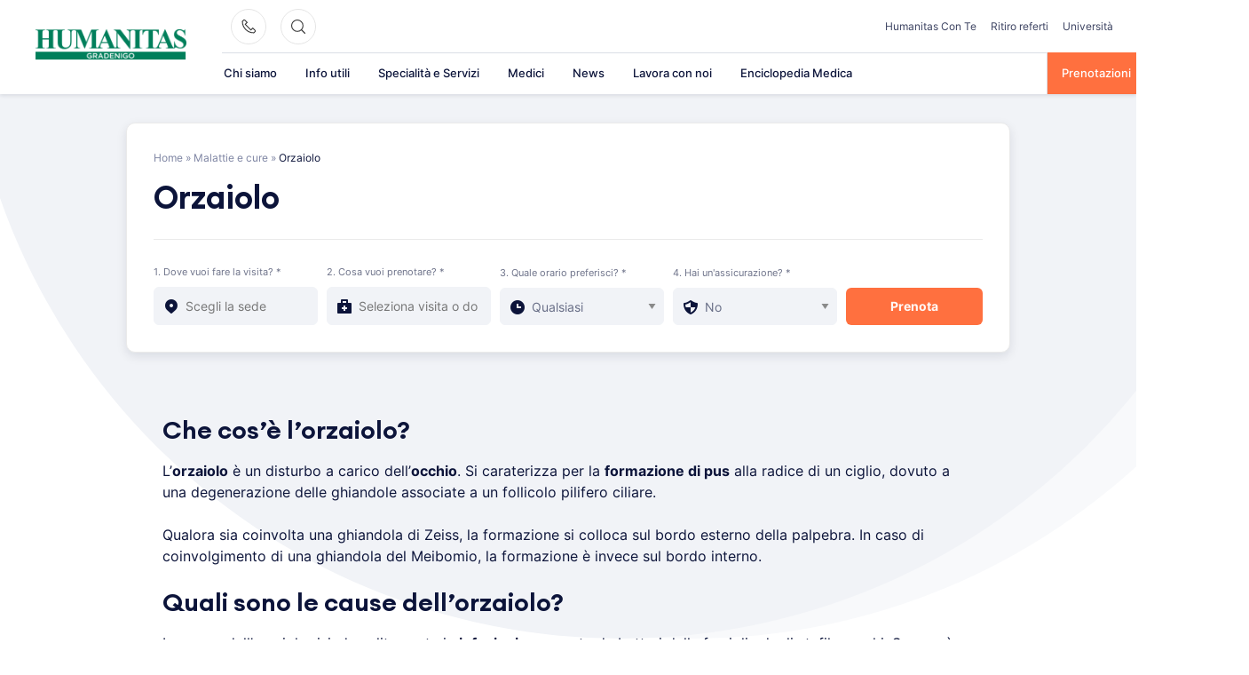

--- FILE ---
content_type: text/html; charset=UTF-8
request_url: https://www.gradenigo.it/malattie/orzaiolo/
body_size: 35259
content:
<!doctype html>
<html lang="it-IT">
<head><meta charset="UTF-8"><script>if(navigator.userAgent.match(/MSIE|Internet Explorer/i)||navigator.userAgent.match(/Trident\/7\..*?rv:11/i)){var href=document.location.href;if(!href.match(/[?&]nowprocket/)){if(href.indexOf("?")==-1){if(href.indexOf("#")==-1){document.location.href=href+"?nowprocket=1"}else{document.location.href=href.replace("#","?nowprocket=1#")}}else{if(href.indexOf("#")==-1){document.location.href=href+"&nowprocket=1"}else{document.location.href=href.replace("#","&nowprocket=1#")}}}}</script><script>class RocketLazyLoadScripts{constructor(){this.triggerEvents=["keydown","mousedown","mousemove","touchmove","touchstart","touchend","wheel"],this.userEventHandler=this._triggerListener.bind(this),this.touchStartHandler=this._onTouchStart.bind(this),this.touchMoveHandler=this._onTouchMove.bind(this),this.touchEndHandler=this._onTouchEnd.bind(this),this.clickHandler=this._onClick.bind(this),this.interceptedClicks=[],window.addEventListener("pageshow",t=>{this.persisted=t.persisted}),window.addEventListener("DOMContentLoaded",()=>{this._preconnect3rdParties()}),this.delayedScripts={normal:[],async:[],defer:[]},this.trash=[],this.allJQueries=[]}_addUserInteractionListener(t){if(document.hidden){t._triggerListener();return}this.triggerEvents.forEach(e=>window.addEventListener(e,t.userEventHandler,{passive:!0})),window.addEventListener("touchstart",t.touchStartHandler,{passive:!0}),window.addEventListener("mousedown",t.touchStartHandler),document.addEventListener("visibilitychange",t.userEventHandler)}_removeUserInteractionListener(){this.triggerEvents.forEach(t=>window.removeEventListener(t,this.userEventHandler,{passive:!0})),document.removeEventListener("visibilitychange",this.userEventHandler)}_onTouchStart(t){"HTML"!==t.target.tagName&&(window.addEventListener("touchend",this.touchEndHandler),window.addEventListener("mouseup",this.touchEndHandler),window.addEventListener("touchmove",this.touchMoveHandler,{passive:!0}),window.addEventListener("mousemove",this.touchMoveHandler),t.target.addEventListener("click",this.clickHandler),this._renameDOMAttribute(t.target,"onclick","rocket-onclick"),this._pendingClickStarted())}_onTouchMove(t){window.removeEventListener("touchend",this.touchEndHandler),window.removeEventListener("mouseup",this.touchEndHandler),window.removeEventListener("touchmove",this.touchMoveHandler,{passive:!0}),window.removeEventListener("mousemove",this.touchMoveHandler),t.target.removeEventListener("click",this.clickHandler),this._renameDOMAttribute(t.target,"rocket-onclick","onclick"),this._pendingClickFinished()}_onTouchEnd(t){window.removeEventListener("touchend",this.touchEndHandler),window.removeEventListener("mouseup",this.touchEndHandler),window.removeEventListener("touchmove",this.touchMoveHandler,{passive:!0}),window.removeEventListener("mousemove",this.touchMoveHandler)}_onClick(t){t.target.removeEventListener("click",this.clickHandler),this._renameDOMAttribute(t.target,"rocket-onclick","onclick"),this.interceptedClicks.push(t),t.preventDefault(),t.stopPropagation(),t.stopImmediatePropagation(),this._pendingClickFinished()}_replayClicks(){window.removeEventListener("touchstart",this.touchStartHandler,{passive:!0}),window.removeEventListener("mousedown",this.touchStartHandler),this.interceptedClicks.forEach(t=>{t.target.dispatchEvent(new MouseEvent("click",{view:t.view,bubbles:!0,cancelable:!0}))})}_waitForPendingClicks(){return new Promise(t=>{this._isClickPending?this._pendingClickFinished=t:t()})}_pendingClickStarted(){this._isClickPending=!0}_pendingClickFinished(){this._isClickPending=!1}_renameDOMAttribute(t,e,r){t.hasAttribute&&t.hasAttribute(e)&&(event.target.setAttribute(r,event.target.getAttribute(e)),event.target.removeAttribute(e))}_triggerListener(){this._removeUserInteractionListener(this),"loading"===document.readyState?document.addEventListener("DOMContentLoaded",this._loadEverythingNow.bind(this)):this._loadEverythingNow()}_preconnect3rdParties(){let t=[];document.querySelectorAll("script[type=rocketlazyloadscript]").forEach(e=>{if(e.hasAttribute("src")){let r=new URL(e.src).origin;r!==location.origin&&t.push({src:r,crossOrigin:e.crossOrigin||"module"===e.getAttribute("data-rocket-type")})}}),t=[...new Map(t.map(t=>[JSON.stringify(t),t])).values()],this._batchInjectResourceHints(t,"preconnect")}async _loadEverythingNow(){this.lastBreath=Date.now(),this._delayEventListeners(this),this._delayJQueryReady(this),this._handleDocumentWrite(),this._registerAllDelayedScripts(),this._preloadAllScripts(),await this._loadScriptsFromList(this.delayedScripts.normal),await this._loadScriptsFromList(this.delayedScripts.defer),await this._loadScriptsFromList(this.delayedScripts.async);try{await this._triggerDOMContentLoaded(),await this._triggerWindowLoad()}catch(t){console.error(t)}window.dispatchEvent(new Event("rocket-allScriptsLoaded")),this._waitForPendingClicks().then(()=>{this._replayClicks()}),this._emptyTrash()}_registerAllDelayedScripts(){document.querySelectorAll("script[type=rocketlazyloadscript]").forEach(t=>{t.hasAttribute("data-rocket-src")?t.hasAttribute("async")&&!1!==t.async?this.delayedScripts.async.push(t):t.hasAttribute("defer")&&!1!==t.defer||"module"===t.getAttribute("data-rocket-type")?this.delayedScripts.defer.push(t):this.delayedScripts.normal.push(t):this.delayedScripts.normal.push(t)})}async _transformScript(t){return new Promise((await this._littleBreath(),navigator.userAgent.indexOf("Firefox/")>0||""===navigator.vendor)?e=>{let r=document.createElement("script");[...t.attributes].forEach(t=>{let e=t.nodeName;"type"!==e&&("data-rocket-type"===e&&(e="type"),"data-rocket-src"===e&&(e="src"),r.setAttribute(e,t.nodeValue))}),t.text&&(r.text=t.text),r.hasAttribute("src")?(r.addEventListener("load",e),r.addEventListener("error",e)):(r.text=t.text,e());try{t.parentNode.replaceChild(r,t)}catch(i){e()}}:async e=>{function r(){t.setAttribute("data-rocket-status","failed"),e()}try{let i=t.getAttribute("data-rocket-type"),n=t.getAttribute("data-rocket-src");t.text,i?(t.type=i,t.removeAttribute("data-rocket-type")):t.removeAttribute("type"),t.addEventListener("load",function r(){t.setAttribute("data-rocket-status","executed"),e()}),t.addEventListener("error",r),n?(t.removeAttribute("data-rocket-src"),t.src=n):t.src="data:text/javascript;base64,"+window.btoa(unescape(encodeURIComponent(t.text)))}catch(s){r()}})}async _loadScriptsFromList(t){let e=t.shift();return e&&e.isConnected?(await this._transformScript(e),this._loadScriptsFromList(t)):Promise.resolve()}_preloadAllScripts(){this._batchInjectResourceHints([...this.delayedScripts.normal,...this.delayedScripts.defer,...this.delayedScripts.async],"preload")}_batchInjectResourceHints(t,e){var r=document.createDocumentFragment();t.forEach(t=>{let i=t.getAttribute&&t.getAttribute("data-rocket-src")||t.src;if(i){let n=document.createElement("link");n.href=i,n.rel=e,"preconnect"!==e&&(n.as="script"),t.getAttribute&&"module"===t.getAttribute("data-rocket-type")&&(n.crossOrigin=!0),t.crossOrigin&&(n.crossOrigin=t.crossOrigin),t.integrity&&(n.integrity=t.integrity),r.appendChild(n),this.trash.push(n)}}),document.head.appendChild(r)}_delayEventListeners(t){let e={};function r(t,r){!function t(r){!e[r]&&(e[r]={originalFunctions:{add:r.addEventListener,remove:r.removeEventListener},eventsToRewrite:[]},r.addEventListener=function(){arguments[0]=i(arguments[0]),e[r].originalFunctions.add.apply(r,arguments)},r.removeEventListener=function(){arguments[0]=i(arguments[0]),e[r].originalFunctions.remove.apply(r,arguments)});function i(t){return e[r].eventsToRewrite.indexOf(t)>=0?"rocket-"+t:t}}(t),e[t].eventsToRewrite.push(r)}function i(t,e){let r=t[e];Object.defineProperty(t,e,{get:()=>r||function(){},set(i){t["rocket"+e]=r=i}})}r(document,"DOMContentLoaded"),r(window,"DOMContentLoaded"),r(window,"load"),r(window,"pageshow"),r(document,"readystatechange"),i(document,"onreadystatechange"),i(window,"onload"),i(window,"onpageshow")}_delayJQueryReady(t){let e;function r(r){if(r&&r.fn&&!t.allJQueries.includes(r)){r.fn.ready=r.fn.init.prototype.ready=function(e){return t.domReadyFired?e.bind(document)(r):document.addEventListener("rocket-DOMContentLoaded",()=>e.bind(document)(r)),r([])};let i=r.fn.on;r.fn.on=r.fn.init.prototype.on=function(){if(this[0]===window){function t(t){return t.split(" ").map(t=>"load"===t||0===t.indexOf("load.")?"rocket-jquery-load":t).join(" ")}"string"==typeof arguments[0]||arguments[0]instanceof String?arguments[0]=t(arguments[0]):"object"==typeof arguments[0]&&Object.keys(arguments[0]).forEach(e=>{delete Object.assign(arguments[0],{[t(e)]:arguments[0][e]})[e]})}return i.apply(this,arguments),this},t.allJQueries.push(r)}e=r}r(window.jQuery),Object.defineProperty(window,"jQuery",{get:()=>e,set(t){r(t)}})}async _triggerDOMContentLoaded(){this.domReadyFired=!0,await this._littleBreath(),document.dispatchEvent(new Event("rocket-DOMContentLoaded")),await this._littleBreath(),window.dispatchEvent(new Event("rocket-DOMContentLoaded")),await this._littleBreath(),document.dispatchEvent(new Event("rocket-readystatechange")),await this._littleBreath(),document.rocketonreadystatechange&&document.rocketonreadystatechange()}async _triggerWindowLoad(){await this._littleBreath(),window.dispatchEvent(new Event("rocket-load")),await this._littleBreath(),window.rocketonload&&window.rocketonload(),await this._littleBreath(),this.allJQueries.forEach(t=>t(window).trigger("rocket-jquery-load")),await this._littleBreath();let t=new Event("rocket-pageshow");t.persisted=this.persisted,window.dispatchEvent(t),await this._littleBreath(),window.rocketonpageshow&&window.rocketonpageshow({persisted:this.persisted})}_handleDocumentWrite(){let t=new Map;document.write=document.writeln=function(e){let r=document.currentScript;r||console.error("WPRocket unable to document.write this: "+e);let i=document.createRange(),n=r.parentElement,s=t.get(r);void 0===s&&(s=r.nextSibling,t.set(r,s));let a=document.createDocumentFragment();i.setStart(a,0),a.appendChild(i.createContextualFragment(e)),n.insertBefore(a,s)}}async _littleBreath(){Date.now()-this.lastBreath>45&&(await this._requestAnimFrame(),this.lastBreath=Date.now())}async _requestAnimFrame(){return document.hidden?new Promise(t=>setTimeout(t)):new Promise(t=>requestAnimationFrame(t))}_emptyTrash(){this.trash.forEach(t=>t.remove())}static run(){let t=new RocketLazyLoadScripts;t._addUserInteractionListener(t)}}RocketLazyLoadScripts.run();</script>
	
	<meta name="viewport" content="width=device-width, initial-scale=1">
	<link rel="profile" href="https://gmpg.org/xfn/11">

	<meta name='robots' content='index, follow, max-image-preview:large, max-snippet:-1, max-video-preview:-1' />

	<!-- This site is optimized with the Yoast SEO plugin v26.6 - https://yoast.com/wordpress/plugins/seo/ -->
	<title>Orzaiolo - Humanitas Gradenigo – Presidio Sanitario Torino</title>
	<link rel="canonical" href="https://www.gradenigo.it/malattie/orzaiolo/" />
	<meta property="og:locale" content="it_IT" />
	<meta property="og:type" content="article" />
	<meta property="og:title" content="Orzaiolo - Humanitas Gradenigo – Presidio Sanitario Torino" />
	<meta property="og:description" content="Che cos&#8217;è l&#8217;orzaiolo? L’orzaiolo è un disturbo a carico dell’occhio. Si caraterizza per la&nbsp;formazione&nbsp;di&nbsp;pus&nbsp;alla radice di un ciglio, dovuto a una degenerazione delle ghiandole associate a un&nbsp;follicolo&nbsp;pilifero&nbsp;ciliare. Qualora sia coinvolta una ghiandola di Zeiss, la formazione si colloca sul bordo esterno della palpebra. In caso di coinvolgimento di una ghiandola del Meibomio, la formazione è [&hellip;]" />
	<meta property="og:url" content="https://www.gradenigo.it/malattie/orzaiolo/" />
	<meta property="og:site_name" content="Humanitas Gradenigo – Presidio Sanitario Torino" />
	<meta property="article:modified_time" content="2022-12-30T14:18:59+00:00" />
	<meta name="twitter:card" content="summary_large_image" />
	<meta name="twitter:label1" content="Tempo di lettura stimato" />
	<meta name="twitter:data1" content="1 minuto" />
	<!-- / Yoast SEO plugin. -->



<link rel="alternate" type="application/rss+xml" title="Humanitas Gradenigo – Presidio Sanitario Torino &raquo; Feed" href="https://www.gradenigo.it/feed/" />
<link rel="alternate" title="oEmbed (JSON)" type="application/json+oembed" href="https://www.gradenigo.it/wp-json/oembed/1.0/embed?url=https%3A%2F%2Fwww.gradenigo.it%2Fmalattie%2Forzaiolo%2F" />
<link rel="alternate" title="oEmbed (XML)" type="text/xml+oembed" href="https://www.gradenigo.it/wp-json/oembed/1.0/embed?url=https%3A%2F%2Fwww.gradenigo.it%2Fmalattie%2Forzaiolo%2F&#038;format=xml" />
<style id='wp-img-auto-sizes-contain-inline-css'>
img:is([sizes=auto i],[sizes^="auto," i]){contain-intrinsic-size:3000px 1500px}
/*# sourceURL=wp-img-auto-sizes-contain-inline-css */
</style>
<link data-minify="1" rel='stylesheet' id='formidable-css' href='https://www.gradenigo.it/wp-content/cache/min/1/wp-content/plugins/formidable/css/formidableforms.css?ver=1767589644' media='all' />
<style id='wp-emoji-styles-inline-css'>

	img.wp-smiley, img.emoji {
		display: inline !important;
		border: none !important;
		box-shadow: none !important;
		height: 1em !important;
		width: 1em !important;
		margin: 0 0.07em !important;
		vertical-align: -0.1em !important;
		background: none !important;
		padding: 0 !important;
	}
/*# sourceURL=wp-emoji-styles-inline-css */
</style>
<style id='wp-block-library-inline-css'>
:root{--wp-block-synced-color:#7a00df;--wp-block-synced-color--rgb:122,0,223;--wp-bound-block-color:var(--wp-block-synced-color);--wp-editor-canvas-background:#ddd;--wp-admin-theme-color:#007cba;--wp-admin-theme-color--rgb:0,124,186;--wp-admin-theme-color-darker-10:#006ba1;--wp-admin-theme-color-darker-10--rgb:0,107,160.5;--wp-admin-theme-color-darker-20:#005a87;--wp-admin-theme-color-darker-20--rgb:0,90,135;--wp-admin-border-width-focus:2px}@media (min-resolution:192dpi){:root{--wp-admin-border-width-focus:1.5px}}.wp-element-button{cursor:pointer}:root .has-very-light-gray-background-color{background-color:#eee}:root .has-very-dark-gray-background-color{background-color:#313131}:root .has-very-light-gray-color{color:#eee}:root .has-very-dark-gray-color{color:#313131}:root .has-vivid-green-cyan-to-vivid-cyan-blue-gradient-background{background:linear-gradient(135deg,#00d084,#0693e3)}:root .has-purple-crush-gradient-background{background:linear-gradient(135deg,#34e2e4,#4721fb 50%,#ab1dfe)}:root .has-hazy-dawn-gradient-background{background:linear-gradient(135deg,#faaca8,#dad0ec)}:root .has-subdued-olive-gradient-background{background:linear-gradient(135deg,#fafae1,#67a671)}:root .has-atomic-cream-gradient-background{background:linear-gradient(135deg,#fdd79a,#004a59)}:root .has-nightshade-gradient-background{background:linear-gradient(135deg,#330968,#31cdcf)}:root .has-midnight-gradient-background{background:linear-gradient(135deg,#020381,#2874fc)}:root{--wp--preset--font-size--normal:16px;--wp--preset--font-size--huge:42px}.has-regular-font-size{font-size:1em}.has-larger-font-size{font-size:2.625em}.has-normal-font-size{font-size:var(--wp--preset--font-size--normal)}.has-huge-font-size{font-size:var(--wp--preset--font-size--huge)}.has-text-align-center{text-align:center}.has-text-align-left{text-align:left}.has-text-align-right{text-align:right}.has-fit-text{white-space:nowrap!important}#end-resizable-editor-section{display:none}.aligncenter{clear:both}.items-justified-left{justify-content:flex-start}.items-justified-center{justify-content:center}.items-justified-right{justify-content:flex-end}.items-justified-space-between{justify-content:space-between}.screen-reader-text{border:0;clip-path:inset(50%);height:1px;margin:-1px;overflow:hidden;padding:0;position:absolute;width:1px;word-wrap:normal!important}.screen-reader-text:focus{background-color:#ddd;clip-path:none;color:#444;display:block;font-size:1em;height:auto;left:5px;line-height:normal;padding:15px 23px 14px;text-decoration:none;top:5px;width:auto;z-index:100000}html :where(.has-border-color){border-style:solid}html :where([style*=border-top-color]){border-top-style:solid}html :where([style*=border-right-color]){border-right-style:solid}html :where([style*=border-bottom-color]){border-bottom-style:solid}html :where([style*=border-left-color]){border-left-style:solid}html :where([style*=border-width]){border-style:solid}html :where([style*=border-top-width]){border-top-style:solid}html :where([style*=border-right-width]){border-right-style:solid}html :where([style*=border-bottom-width]){border-bottom-style:solid}html :where([style*=border-left-width]){border-left-style:solid}html :where(img[class*=wp-image-]){height:auto;max-width:100%}:where(figure){margin:0 0 1em}html :where(.is-position-sticky){--wp-admin--admin-bar--position-offset:var(--wp-admin--admin-bar--height,0px)}@media screen and (max-width:600px){html :where(.is-position-sticky){--wp-admin--admin-bar--position-offset:0px}}

/*# sourceURL=wp-block-library-inline-css */
</style><style id='wp-block-image-inline-css'>
.wp-block-image>a,.wp-block-image>figure>a{display:inline-block}.wp-block-image img{box-sizing:border-box;height:auto;max-width:100%;vertical-align:bottom}@media not (prefers-reduced-motion){.wp-block-image img.hide{visibility:hidden}.wp-block-image img.show{animation:show-content-image .4s}}.wp-block-image[style*=border-radius] img,.wp-block-image[style*=border-radius]>a{border-radius:inherit}.wp-block-image.has-custom-border img{box-sizing:border-box}.wp-block-image.aligncenter{text-align:center}.wp-block-image.alignfull>a,.wp-block-image.alignwide>a{width:100%}.wp-block-image.alignfull img,.wp-block-image.alignwide img{height:auto;width:100%}.wp-block-image .aligncenter,.wp-block-image .alignleft,.wp-block-image .alignright,.wp-block-image.aligncenter,.wp-block-image.alignleft,.wp-block-image.alignright{display:table}.wp-block-image .aligncenter>figcaption,.wp-block-image .alignleft>figcaption,.wp-block-image .alignright>figcaption,.wp-block-image.aligncenter>figcaption,.wp-block-image.alignleft>figcaption,.wp-block-image.alignright>figcaption{caption-side:bottom;display:table-caption}.wp-block-image .alignleft{float:left;margin:.5em 1em .5em 0}.wp-block-image .alignright{float:right;margin:.5em 0 .5em 1em}.wp-block-image .aligncenter{margin-left:auto;margin-right:auto}.wp-block-image :where(figcaption){margin-bottom:1em;margin-top:.5em}.wp-block-image.is-style-circle-mask img{border-radius:9999px}@supports ((-webkit-mask-image:none) or (mask-image:none)) or (-webkit-mask-image:none){.wp-block-image.is-style-circle-mask img{border-radius:0;-webkit-mask-image:url('data:image/svg+xml;utf8,<svg viewBox="0 0 100 100" xmlns="http://www.w3.org/2000/svg"><circle cx="50" cy="50" r="50"/></svg>');mask-image:url('data:image/svg+xml;utf8,<svg viewBox="0 0 100 100" xmlns="http://www.w3.org/2000/svg"><circle cx="50" cy="50" r="50"/></svg>');mask-mode:alpha;-webkit-mask-position:center;mask-position:center;-webkit-mask-repeat:no-repeat;mask-repeat:no-repeat;-webkit-mask-size:contain;mask-size:contain}}:root :where(.wp-block-image.is-style-rounded img,.wp-block-image .is-style-rounded img){border-radius:9999px}.wp-block-image figure{margin:0}.wp-lightbox-container{display:flex;flex-direction:column;position:relative}.wp-lightbox-container img{cursor:zoom-in}.wp-lightbox-container img:hover+button{opacity:1}.wp-lightbox-container button{align-items:center;backdrop-filter:blur(16px) saturate(180%);background-color:#5a5a5a40;border:none;border-radius:4px;cursor:zoom-in;display:flex;height:20px;justify-content:center;opacity:0;padding:0;position:absolute;right:16px;text-align:center;top:16px;width:20px;z-index:100}@media not (prefers-reduced-motion){.wp-lightbox-container button{transition:opacity .2s ease}}.wp-lightbox-container button:focus-visible{outline:3px auto #5a5a5a40;outline:3px auto -webkit-focus-ring-color;outline-offset:3px}.wp-lightbox-container button:hover{cursor:pointer;opacity:1}.wp-lightbox-container button:focus{opacity:1}.wp-lightbox-container button:focus,.wp-lightbox-container button:hover,.wp-lightbox-container button:not(:hover):not(:active):not(.has-background){background-color:#5a5a5a40;border:none}.wp-lightbox-overlay{box-sizing:border-box;cursor:zoom-out;height:100vh;left:0;overflow:hidden;position:fixed;top:0;visibility:hidden;width:100%;z-index:100000}.wp-lightbox-overlay .close-button{align-items:center;cursor:pointer;display:flex;justify-content:center;min-height:40px;min-width:40px;padding:0;position:absolute;right:calc(env(safe-area-inset-right) + 16px);top:calc(env(safe-area-inset-top) + 16px);z-index:5000000}.wp-lightbox-overlay .close-button:focus,.wp-lightbox-overlay .close-button:hover,.wp-lightbox-overlay .close-button:not(:hover):not(:active):not(.has-background){background:none;border:none}.wp-lightbox-overlay .lightbox-image-container{height:var(--wp--lightbox-container-height);left:50%;overflow:hidden;position:absolute;top:50%;transform:translate(-50%,-50%);transform-origin:top left;width:var(--wp--lightbox-container-width);z-index:9999999999}.wp-lightbox-overlay .wp-block-image{align-items:center;box-sizing:border-box;display:flex;height:100%;justify-content:center;margin:0;position:relative;transform-origin:0 0;width:100%;z-index:3000000}.wp-lightbox-overlay .wp-block-image img{height:var(--wp--lightbox-image-height);min-height:var(--wp--lightbox-image-height);min-width:var(--wp--lightbox-image-width);width:var(--wp--lightbox-image-width)}.wp-lightbox-overlay .wp-block-image figcaption{display:none}.wp-lightbox-overlay button{background:none;border:none}.wp-lightbox-overlay .scrim{background-color:#fff;height:100%;opacity:.9;position:absolute;width:100%;z-index:2000000}.wp-lightbox-overlay.active{visibility:visible}@media not (prefers-reduced-motion){.wp-lightbox-overlay.active{animation:turn-on-visibility .25s both}.wp-lightbox-overlay.active img{animation:turn-on-visibility .35s both}.wp-lightbox-overlay.show-closing-animation:not(.active){animation:turn-off-visibility .35s both}.wp-lightbox-overlay.show-closing-animation:not(.active) img{animation:turn-off-visibility .25s both}.wp-lightbox-overlay.zoom.active{animation:none;opacity:1;visibility:visible}.wp-lightbox-overlay.zoom.active .lightbox-image-container{animation:lightbox-zoom-in .4s}.wp-lightbox-overlay.zoom.active .lightbox-image-container img{animation:none}.wp-lightbox-overlay.zoom.active .scrim{animation:turn-on-visibility .4s forwards}.wp-lightbox-overlay.zoom.show-closing-animation:not(.active){animation:none}.wp-lightbox-overlay.zoom.show-closing-animation:not(.active) .lightbox-image-container{animation:lightbox-zoom-out .4s}.wp-lightbox-overlay.zoom.show-closing-animation:not(.active) .lightbox-image-container img{animation:none}.wp-lightbox-overlay.zoom.show-closing-animation:not(.active) .scrim{animation:turn-off-visibility .4s forwards}}@keyframes show-content-image{0%{visibility:hidden}99%{visibility:hidden}to{visibility:visible}}@keyframes turn-on-visibility{0%{opacity:0}to{opacity:1}}@keyframes turn-off-visibility{0%{opacity:1;visibility:visible}99%{opacity:0;visibility:visible}to{opacity:0;visibility:hidden}}@keyframes lightbox-zoom-in{0%{transform:translate(calc((-100vw + var(--wp--lightbox-scrollbar-width))/2 + var(--wp--lightbox-initial-left-position)),calc(-50vh + var(--wp--lightbox-initial-top-position))) scale(var(--wp--lightbox-scale))}to{transform:translate(-50%,-50%) scale(1)}}@keyframes lightbox-zoom-out{0%{transform:translate(-50%,-50%) scale(1);visibility:visible}99%{visibility:visible}to{transform:translate(calc((-100vw + var(--wp--lightbox-scrollbar-width))/2 + var(--wp--lightbox-initial-left-position)),calc(-50vh + var(--wp--lightbox-initial-top-position))) scale(var(--wp--lightbox-scale));visibility:hidden}}
/*# sourceURL=https://www.gradenigo.it/wp-includes/blocks/image/style.min.css */
</style>
<style id='global-styles-inline-css'>
:root{--wp--preset--aspect-ratio--square: 1;--wp--preset--aspect-ratio--4-3: 4/3;--wp--preset--aspect-ratio--3-4: 3/4;--wp--preset--aspect-ratio--3-2: 3/2;--wp--preset--aspect-ratio--2-3: 2/3;--wp--preset--aspect-ratio--16-9: 16/9;--wp--preset--aspect-ratio--9-16: 9/16;--wp--preset--color--black: #2a2a2a;--wp--preset--color--cyan-bluish-gray: #abb8c3;--wp--preset--color--white: #FFFFFF;--wp--preset--color--pale-pink: #f78da7;--wp--preset--color--vivid-red: #cf2e2e;--wp--preset--color--luminous-vivid-orange: #ff6900;--wp--preset--color--luminous-vivid-amber: #fcb900;--wp--preset--color--light-green-cyan: #7bdcb5;--wp--preset--color--vivid-green-cyan: #00d084;--wp--preset--color--pale-cyan-blue: #8ed1fc;--wp--preset--color--vivid-cyan-blue: #0693e3;--wp--preset--color--vivid-purple: #9b51e0;--wp--preset--color--gray: #727477;--wp--preset--color--humanitas-green: #007953;--wp--preset--color--main-blue: #0C143A;--wp--preset--color--main-cta: #FF703F;--wp--preset--color--main-yellow: #E4B500;--wp--preset--color--background-gray: #F1F3F7;--wp--preset--color--background-green: #f2f8f6;--wp--preset--gradient--vivid-cyan-blue-to-vivid-purple: linear-gradient(135deg,rgb(6,147,227) 0%,rgb(155,81,224) 100%);--wp--preset--gradient--light-green-cyan-to-vivid-green-cyan: linear-gradient(135deg,rgb(122,220,180) 0%,rgb(0,208,130) 100%);--wp--preset--gradient--luminous-vivid-amber-to-luminous-vivid-orange: linear-gradient(135deg,rgb(252,185,0) 0%,rgb(255,105,0) 100%);--wp--preset--gradient--luminous-vivid-orange-to-vivid-red: linear-gradient(135deg,rgb(255,105,0) 0%,rgb(207,46,46) 100%);--wp--preset--gradient--very-light-gray-to-cyan-bluish-gray: linear-gradient(135deg,rgb(238,238,238) 0%,rgb(169,184,195) 100%);--wp--preset--gradient--cool-to-warm-spectrum: linear-gradient(135deg,rgb(74,234,220) 0%,rgb(151,120,209) 20%,rgb(207,42,186) 40%,rgb(238,44,130) 60%,rgb(251,105,98) 80%,rgb(254,248,76) 100%);--wp--preset--gradient--blush-light-purple: linear-gradient(135deg,rgb(255,206,236) 0%,rgb(152,150,240) 100%);--wp--preset--gradient--blush-bordeaux: linear-gradient(135deg,rgb(254,205,165) 0%,rgb(254,45,45) 50%,rgb(107,0,62) 100%);--wp--preset--gradient--luminous-dusk: linear-gradient(135deg,rgb(255,203,112) 0%,rgb(199,81,192) 50%,rgb(65,88,208) 100%);--wp--preset--gradient--pale-ocean: linear-gradient(135deg,rgb(255,245,203) 0%,rgb(182,227,212) 50%,rgb(51,167,181) 100%);--wp--preset--gradient--electric-grass: linear-gradient(135deg,rgb(202,248,128) 0%,rgb(113,206,126) 100%);--wp--preset--gradient--midnight: linear-gradient(135deg,rgb(2,3,129) 0%,rgb(40,116,252) 100%);--wp--preset--font-size--small: 14px;--wp--preset--font-size--medium: 20px;--wp--preset--font-size--large: 18px;--wp--preset--font-size--x-large: 42px;--wp--preset--font-size--normal: 16px;--wp--preset--font-size--larger: 22px;--wp--preset--spacing--20: 0.44rem;--wp--preset--spacing--30: 0.67rem;--wp--preset--spacing--40: 1rem;--wp--preset--spacing--50: 1.5rem;--wp--preset--spacing--60: 2.25rem;--wp--preset--spacing--70: 3.38rem;--wp--preset--spacing--80: 5.06rem;--wp--preset--shadow--natural: 6px 6px 9px rgba(0, 0, 0, 0.2);--wp--preset--shadow--deep: 12px 12px 50px rgba(0, 0, 0, 0.4);--wp--preset--shadow--sharp: 6px 6px 0px rgba(0, 0, 0, 0.2);--wp--preset--shadow--outlined: 6px 6px 0px -3px rgb(255, 255, 255), 6px 6px rgb(0, 0, 0);--wp--preset--shadow--crisp: 6px 6px 0px rgb(0, 0, 0);}:where(.is-layout-flex){gap: 0.5em;}:where(.is-layout-grid){gap: 0.5em;}body .is-layout-flex{display: flex;}.is-layout-flex{flex-wrap: wrap;align-items: center;}.is-layout-flex > :is(*, div){margin: 0;}body .is-layout-grid{display: grid;}.is-layout-grid > :is(*, div){margin: 0;}:where(.wp-block-columns.is-layout-flex){gap: 2em;}:where(.wp-block-columns.is-layout-grid){gap: 2em;}:where(.wp-block-post-template.is-layout-flex){gap: 1.25em;}:where(.wp-block-post-template.is-layout-grid){gap: 1.25em;}.has-black-color{color: var(--wp--preset--color--black) !important;}.has-cyan-bluish-gray-color{color: var(--wp--preset--color--cyan-bluish-gray) !important;}.has-white-color{color: var(--wp--preset--color--white) !important;}.has-pale-pink-color{color: var(--wp--preset--color--pale-pink) !important;}.has-vivid-red-color{color: var(--wp--preset--color--vivid-red) !important;}.has-luminous-vivid-orange-color{color: var(--wp--preset--color--luminous-vivid-orange) !important;}.has-luminous-vivid-amber-color{color: var(--wp--preset--color--luminous-vivid-amber) !important;}.has-light-green-cyan-color{color: var(--wp--preset--color--light-green-cyan) !important;}.has-vivid-green-cyan-color{color: var(--wp--preset--color--vivid-green-cyan) !important;}.has-pale-cyan-blue-color{color: var(--wp--preset--color--pale-cyan-blue) !important;}.has-vivid-cyan-blue-color{color: var(--wp--preset--color--vivid-cyan-blue) !important;}.has-vivid-purple-color{color: var(--wp--preset--color--vivid-purple) !important;}.has-black-background-color{background-color: var(--wp--preset--color--black) !important;}.has-cyan-bluish-gray-background-color{background-color: var(--wp--preset--color--cyan-bluish-gray) !important;}.has-white-background-color{background-color: var(--wp--preset--color--white) !important;}.has-pale-pink-background-color{background-color: var(--wp--preset--color--pale-pink) !important;}.has-vivid-red-background-color{background-color: var(--wp--preset--color--vivid-red) !important;}.has-luminous-vivid-orange-background-color{background-color: var(--wp--preset--color--luminous-vivid-orange) !important;}.has-luminous-vivid-amber-background-color{background-color: var(--wp--preset--color--luminous-vivid-amber) !important;}.has-light-green-cyan-background-color{background-color: var(--wp--preset--color--light-green-cyan) !important;}.has-vivid-green-cyan-background-color{background-color: var(--wp--preset--color--vivid-green-cyan) !important;}.has-pale-cyan-blue-background-color{background-color: var(--wp--preset--color--pale-cyan-blue) !important;}.has-vivid-cyan-blue-background-color{background-color: var(--wp--preset--color--vivid-cyan-blue) !important;}.has-vivid-purple-background-color{background-color: var(--wp--preset--color--vivid-purple) !important;}.has-black-border-color{border-color: var(--wp--preset--color--black) !important;}.has-cyan-bluish-gray-border-color{border-color: var(--wp--preset--color--cyan-bluish-gray) !important;}.has-white-border-color{border-color: var(--wp--preset--color--white) !important;}.has-pale-pink-border-color{border-color: var(--wp--preset--color--pale-pink) !important;}.has-vivid-red-border-color{border-color: var(--wp--preset--color--vivid-red) !important;}.has-luminous-vivid-orange-border-color{border-color: var(--wp--preset--color--luminous-vivid-orange) !important;}.has-luminous-vivid-amber-border-color{border-color: var(--wp--preset--color--luminous-vivid-amber) !important;}.has-light-green-cyan-border-color{border-color: var(--wp--preset--color--light-green-cyan) !important;}.has-vivid-green-cyan-border-color{border-color: var(--wp--preset--color--vivid-green-cyan) !important;}.has-pale-cyan-blue-border-color{border-color: var(--wp--preset--color--pale-cyan-blue) !important;}.has-vivid-cyan-blue-border-color{border-color: var(--wp--preset--color--vivid-cyan-blue) !important;}.has-vivid-purple-border-color{border-color: var(--wp--preset--color--vivid-purple) !important;}.has-vivid-cyan-blue-to-vivid-purple-gradient-background{background: var(--wp--preset--gradient--vivid-cyan-blue-to-vivid-purple) !important;}.has-light-green-cyan-to-vivid-green-cyan-gradient-background{background: var(--wp--preset--gradient--light-green-cyan-to-vivid-green-cyan) !important;}.has-luminous-vivid-amber-to-luminous-vivid-orange-gradient-background{background: var(--wp--preset--gradient--luminous-vivid-amber-to-luminous-vivid-orange) !important;}.has-luminous-vivid-orange-to-vivid-red-gradient-background{background: var(--wp--preset--gradient--luminous-vivid-orange-to-vivid-red) !important;}.has-very-light-gray-to-cyan-bluish-gray-gradient-background{background: var(--wp--preset--gradient--very-light-gray-to-cyan-bluish-gray) !important;}.has-cool-to-warm-spectrum-gradient-background{background: var(--wp--preset--gradient--cool-to-warm-spectrum) !important;}.has-blush-light-purple-gradient-background{background: var(--wp--preset--gradient--blush-light-purple) !important;}.has-blush-bordeaux-gradient-background{background: var(--wp--preset--gradient--blush-bordeaux) !important;}.has-luminous-dusk-gradient-background{background: var(--wp--preset--gradient--luminous-dusk) !important;}.has-pale-ocean-gradient-background{background: var(--wp--preset--gradient--pale-ocean) !important;}.has-electric-grass-gradient-background{background: var(--wp--preset--gradient--electric-grass) !important;}.has-midnight-gradient-background{background: var(--wp--preset--gradient--midnight) !important;}.has-small-font-size{font-size: var(--wp--preset--font-size--small) !important;}.has-medium-font-size{font-size: var(--wp--preset--font-size--medium) !important;}.has-large-font-size{font-size: var(--wp--preset--font-size--large) !important;}.has-x-large-font-size{font-size: var(--wp--preset--font-size--x-large) !important;}
/*# sourceURL=global-styles-inline-css */
</style>
<style id='core-block-supports-inline-css'>
.wp-elements-c2eeb1a7685380c84363aa608cff9803 a:where(:not(.wp-element-button)){color:var(--wp--preset--color--white);}
/*# sourceURL=core-block-supports-inline-css */
</style>

<style id='classic-theme-styles-inline-css'>
/*! This file is auto-generated */
.wp-block-button__link{color:#fff;background-color:#32373c;border-radius:9999px;box-shadow:none;text-decoration:none;padding:calc(.667em + 2px) calc(1.333em + 2px);font-size:1.125em}.wp-block-file__button{background:#32373c;color:#fff;text-decoration:none}
/*# sourceURL=/wp-includes/css/classic-themes.min.css */
</style>
<link data-minify="1" rel='stylesheet' id='contact-form-7-css' href='https://www.gradenigo.it/wp-content/cache/min/1/wp-content/plugins/contact-form-7/includes/css/styles.css?ver=1767589644' media='all' />
<link data-minify="1" rel='stylesheet' id='hmc_starter-style-css' href='https://www.gradenigo.it/wp-content/cache/min/1/wp-content/themes/hit-wordpress-theme/assets/css/site.css?ver=1767589644' media='all' />
<link data-minify="1" rel='stylesheet' id='cf7cf-style-css' href='https://www.gradenigo.it/wp-content/cache/min/1/wp-content/plugins/cf7-conditional-fields/style.css?ver=1767589644' media='all' />
<link data-minify="1" rel='stylesheet' id='child-style-css' href='https://www.gradenigo.it/wp-content/cache/min/1/wp-content/themes/gradenigo-theme/assets/css/site.css?ver=1767589644' media='all' />
<link rel='stylesheet' id='wp-block-heading-css' href='https://www.gradenigo.it/wp-includes/blocks/heading/style.min.css?ver=b7bceab0f2222dbd55bee7c8ec7e8c46' media='all' />
<link rel='stylesheet' id='wp-block-paragraph-css' href='https://www.gradenigo.it/wp-includes/blocks/paragraph/style.min.css?ver=b7bceab0f2222dbd55bee7c8ec7e8c46' media='all' />
<script id="webtoffee-cookie-consent-js-extra">
var _wccConfig = {"_ipData":[],"_assetsURL":"https://www.gradenigo.it/wp-content/plugins/webtoffee-cookie-consent/lite/frontend/images/","_publicURL":"https://www.gradenigo.it","_categories":[{"name":"Necessaria","slug":"necessary","isNecessary":true,"ccpaDoNotSell":true,"cookies":[{"cookieID":"visid_incap_*","domain":".gradenigo.it","provider":"sitelock.com"},{"cookieID":"incap_ses_*","domain":".gradenigo.it","provider":"sitelock.com"},{"cookieID":"wt_consent","domain":"www.gradenigo.it","provider":""},{"cookieID":"_GRECAPTCHA","domain":"www.google.com","provider":"google.com"},{"cookieID":"rc::a","domain":"google.com","provider":"google.com"},{"cookieID":"rc::f","domain":"google.com","provider":"google.com"},{"cookieID":"rc::c","domain":"google.com","provider":"google.com"},{"cookieID":"rc::b","domain":"google.com","provider":"google.com"},{"cookieID":"ARRAffinitySameSite","domain":".prenota.humanitas.it","provider":"monitor.azure.com|azureedge.net"},{"cookieID":"ARRAffinity","domain":"prenota.humanitas.it","provider":"monitor.azure.com|azureedge.net"},{"cookieID":"nlbi_*","domain":".humanitas.it","provider":"thehotelsnetwork.com/js/hotel_price_widget.js"}],"active":true,"defaultConsent":{"gdpr":true,"ccpa":true},"foundNoCookieScript":false},{"name":"Funzionale","slug":"functional","isNecessary":false,"ccpaDoNotSell":true,"cookies":[{"cookieID":"yt-remote-device-id","domain":"youtube.com","provider":"youtube.com"},{"cookieID":"ytidb::LAST_RESULT_ENTRY_KEY","domain":"youtube.com","provider":"youtube.com"},{"cookieID":"yt-remote-connected-devices","domain":"youtube.com","provider":"youtube.com"},{"cookieID":"yt-remote-session-app","domain":"youtube.com","provider":"youtube.com"},{"cookieID":"yt-remote-cast-installed","domain":"youtube.com","provider":"youtube.com"},{"cookieID":"yt-remote-session-name","domain":"youtube.com","provider":"youtube.com"},{"cookieID":"yt-remote-fast-check-period","domain":"youtube.com","provider":"youtube.com"}],"active":true,"defaultConsent":{"gdpr":false,"ccpa":false},"foundNoCookieScript":false},{"name":"Analitica","slug":"analytics","isNecessary":false,"ccpaDoNotSell":true,"cookies":[{"cookieID":"_ga","domain":".gradenigo.it","provider":"google-analytics.com|googletagmanager.com/gtag/js"},{"cookieID":"_gid","domain":".gradenigo.it","provider":"google-analytics.com|googletagmanager.com/gtag/js"},{"cookieID":"___utmvc","domain":"www.gradenigo.it","provider":"google-analytics.com|googletagmanager.com/gtag/js"},{"cookieID":"_gcl_au","domain":".gradenigo.it","provider":"googletagmanager.com"},{"cookieID":"_gat_UA-*","domain":".gradenigo.it","provider":"google-analytics.com|googletagmanager.com/gtag/js"},{"cookieID":"_ga_*","domain":".gradenigo.it","provider":"google-analytics.com|googletagmanager.com/gtag/js"}],"active":true,"defaultConsent":{"gdpr":false,"ccpa":false},"foundNoCookieScript":false},{"name":"Prestazioni","slug":"performance","isNecessary":false,"ccpaDoNotSell":true,"cookies":[{"cookieID":"_gat","domain":".gradenigo.it","provider":"google-analytics.com|googletagmanager.com/gtag/js"},{"cookieID":"ypsession","domain":".yumpu.com","provider":".yumpu.com"},{"cookieID":"yumpu_slc","domain":".yumpu.com","provider":".yumpu.com"}],"active":true,"defaultConsent":{"gdpr":false,"ccpa":false},"foundNoCookieScript":false},{"name":"Pubblicitari","slug":"advertisement","isNecessary":false,"ccpaDoNotSell":true,"cookies":[{"cookieID":"test_cookie","domain":".doubleclick.net","provider":"doubleclick.net"},{"cookieID":"YSC","domain":".youtube.com","provider":"youtube.com"},{"cookieID":"VISITOR_INFO1_LIVE","domain":".youtube.com","provider":"youtube.com"},{"cookieID":"VISITOR_PRIVACY_METADATA","domain":".youtube.com","provider":"youtube.com"},{"cookieID":"yt.innertube::requests","domain":"youtube.com","provider":"youtube.com"},{"cookieID":"yt.innertube::nextId","domain":"youtube.com","provider":"youtube.com"},{"cookieID":"iutk","domain":".issuu.com","provider":"issuu.com"},{"cookieID":"mc","domain":".quantserve.com","provider":"quantserve.com"}],"active":true,"defaultConsent":{"gdpr":false,"ccpa":false},"foundNoCookieScript":false},{"name":"Altre","slug":"others","isNecessary":false,"ccpaDoNotSell":true,"cookies":[{"cookieID":"__Secure-ROLLOUT_TOKEN","domain":".youtube.com","provider":""},{"cookieID":"AVPUID","domain":"imagazine.advertserve.com","provider":""},{"cookieID":"ypsitetrack","domain":".yumpu.com","provider":""}],"active":true,"defaultConsent":{"gdpr":false,"ccpa":false},"foundNoCookieScript":false}],"_activeLaw":"gdpr","_rootDomain":"","_block":"1","_showBanner":"1","_bannerConfig":{"GDPR":{"settings":{"type":"popup","position":"center","applicableLaw":"gdpr","preferenceCenter":"center","selectedRegion":"EU","consentExpiry":365,"shortcodes":[{"key":"wcc_readmore","content":"\u003Ca href=\"https://humanitas.it/wp-content/uploads/policy/Cookie-Policy_Gradenigo.pdf\" class=\"wcc-policy\" aria-label=\"Politica sui cookie\" target=\"_blank\" rel=\"noopener\" data-tag=\"readmore-button\"\u003EPolitica sui cookie\u003C/a\u003E","tag":"readmore-button","status":false,"attributes":{"rel":"nofollow","target":"_blank"}},{"key":"wcc_show_desc","content":"\u003Cbutton class=\"wcc-show-desc-btn\" data-tag=\"show-desc-button\" aria-label=\"Mostra di pi\u00f9\"\u003EMostra di pi\u00f9\u003C/button\u003E","tag":"show-desc-button","status":true,"attributes":[]},{"key":"wcc_hide_desc","content":"\u003Cbutton class=\"wcc-show-desc-btn\" data-tag=\"hide-desc-button\" aria-label=\"Mostra meno\"\u003EMostra meno\u003C/button\u003E","tag":"hide-desc-button","status":true,"attributes":[]},{"key":"wcc_category_toggle_label","content":"[wcc_{{status}}_category_label] [wcc_preference_{{category_slug}}_title]","tag":"","status":true,"attributes":[]},{"key":"wcc_enable_category_label","content":"Abilitare","tag":"","status":true,"attributes":[]},{"key":"wcc_disable_category_label","content":"Disattivare","tag":"","status":true,"attributes":[]},{"key":"wcc_video_placeholder","content":"\u003Cdiv class=\"video-placeholder-normal\" data-tag=\"video-placeholder\" id=\"[UNIQUEID]\"\u003E\u003Cp class=\"video-placeholder-text-normal\" data-tag=\"placeholder-title\"\u003ESi prega di accettare il {category} consenso ai cookie\u003C/p\u003E\u003C/div\u003E","tag":"","status":true,"attributes":[]},{"key":"wcc_enable_optout_label","content":"Abilitare","tag":"","status":true,"attributes":[]},{"key":"wcc_disable_optout_label","content":"Disattivare","tag":"","status":true,"attributes":[]},{"key":"wcc_optout_toggle_label","content":"[wcc_{{status}}_optout_label] [wcc_optout_option_title]","tag":"","status":true,"attributes":[]},{"key":"wcc_optout_option_title","content":"Non vendere o condividere i miei dati personali","tag":"","status":true,"attributes":[]},{"key":"wcc_optout_close_label","content":"Vicino","tag":"","status":true,"attributes":[]}],"bannerEnabled":true},"behaviours":{"reloadBannerOnAccept":false,"loadAnalyticsByDefault":false,"animations":{"onLoad":"animate","onHide":"sticky"}},"config":{"revisitConsent":{"status":false,"tag":"revisit-consent","position":"bottom-left","meta":{"url":"#"},"styles":[],"elements":{"title":{"type":"text","tag":"revisit-consent-title","status":true,"styles":{"color":"#0056a7"}}}},"preferenceCenter":{"toggle":{"status":true,"tag":"detail-category-toggle","type":"toggle","states":{"active":{"styles":{"background-color":"#000000"}},"inactive":{"styles":{"background-color":"#D0D5D2"}}}},"poweredBy":{"status":false,"tag":"detail-powered-by","styles":{"background-color":"#EDEDED","color":"#293C5B"}}},"categoryPreview":{"status":false,"toggle":{"status":true,"tag":"detail-category-preview-toggle","type":"toggle","states":{"active":{"styles":{"background-color":"#000000"}},"inactive":{"styles":{"background-color":"#D0D5D2"}}}}},"videoPlaceholder":{"status":true,"styles":{"background-color":"#000000","border-color":"#000000","color":"#ffffff"}},"readMore":{"status":false,"tag":"readmore-button","type":"link","meta":{"noFollow":true,"newTab":true},"styles":{"color":"#000000","background-color":"transparent","border-color":"transparent"}},"auditTable":{"status":true},"optOption":{"status":true,"toggle":{"status":true,"tag":"optout-option-toggle","type":"toggle","states":{"active":{"styles":{"background-color":"#000000"}},"inactive":{"styles":{"background-color":"#FFFFFF"}}}},"gpcOption":false}}}},"_version":"3.4.7","_logConsent":"1","_tags":[{"tag":"accept-button","styles":{"color":"#FFFFFF","background-color":"#FF703F","border-color":"#FF703F"}},{"tag":"reject-button","styles":{"color":"#000000","background-color":"#F9F9F9","border-color":"#F9F9F9"}},{"tag":"settings-button","styles":{"color":"#000000","background-color":"#F9F9F9","border-color":"#F9F9F9"}},{"tag":"readmore-button","styles":{"color":"#000000","background-color":"transparent","border-color":"transparent"}},{"tag":"donotsell-button","styles":{"color":"#1863dc","background-color":"transparent","border-color":"transparent"}},{"tag":"accept-button","styles":{"color":"#FFFFFF","background-color":"#FF703F","border-color":"#FF703F"}},{"tag":"revisit-consent","styles":[]}],"_rtl":"","_lawSelected":["GDPR"],"_restApiUrl":"https://directory.cookieyes.com/api/v1/ip","_renewConsent":"","_restrictToCA":"","_customEvents":"","_ccpaAllowedRegions":[],"_gdprAllowedRegions":[],"_closeButtonAction":"reject","_ssl":"1","_providersToBlock":[{"re":"youtube.com","categories":["functional","advertisement"]},{"re":".yumpu.com","categories":["performance"]},{"re":"doubleclick.net","categories":["advertisement"]},{"re":"issuu.com","categories":["advertisement"]},{"re":"quantserve.com","categories":["advertisement"]}]};
var _wccStyles = {"css":{"GDPR":".wcc-overlay{background: #000000; opacity: 0.4; position: fixed; top: 0; left: 0; width: 100%; height: 100%; z-index: 9999999;}.wcc-popup-overflow{overflow: hidden;}.wcc-hide{display: none;}.wcc-btn-revisit-wrapper{display: flex; padding: 6px; border-radius: 8px; opacity: 0px; background-color:#ffffff; box-shadow: 0px 3px 10px 0px #798da04d;  align-items: center; justify-content: center;  position: fixed; z-index: 999999; cursor: pointer;}.wcc-revisit-bottom-left{bottom: 15px; left: 15px;}.wcc-revisit-bottom-right{bottom: 15px; right: 15px;}.wcc-btn-revisit-wrapper .wcc-btn-revisit{display: flex; align-items: center; justify-content: center; background: none; border: none; cursor: pointer; position: relative; margin: 0; padding: 0;}.wcc-btn-revisit-wrapper .wcc-btn-revisit img{max-width: fit-content; margin: 0; } .wcc-btn-revisit-wrapper .wcc-revisit-help-text{font-size:14px; margin-left:4px; display:none;}.wcc-btn-revisit-wrapper:hover .wcc-revisit-help-text, .wcc-btn-revisit-wrapper:focus-within .wcc-revisit-help-text { display: block;}.wcc-revisit-hide{display: none;}.wcc-preference-btn:hover{cursor:pointer; text-decoration:underline;}.wcc-cookie-audit-table { font-family: inherit; border-collapse: collapse; width: 100%;} .wcc-cookie-audit-table th, .wcc-cookie-audit-table td {text-align: left; padding: 10px; font-size: 12px; color: #000000; word-break: normal; background-color: #d9dfe7; border: 1px solid #cbced6;} .wcc-cookie-audit-table tr:nth-child(2n + 1) td { background: #f1f5fa; }.wcc-consent-container{position: fixed; width: 440px; box-sizing: border-box; z-index: 99999999; transform: translate(-50%, -50%); border-radius: 6px;}.wcc-consent-container .wcc-consent-bar{background: #ffffff; border: 1px solid; padding: 20px 26px; border-radius: 6px; box-shadow: 0 -1px 10px 0 #acabab4d;}.wcc-consent-bar .wcc-banner-btn-close{position: absolute; right: 14px; top: 14px; background: none; border: none; cursor: pointer; padding: 0; margin: 0; height: auto; width: auto; min-height: 0; line-height: 0; text-shadow: none; box-shadow: none;}.wcc-consent-bar .wcc-banner-btn-close img{height: 10px; width: 10px; margin: 0;}.wcc-popup-center{top: 50%; left: 50%;}.wcc-custom-brand-logo-wrapper .wcc-custom-brand-logo{width: 100px; height: auto; margin: 0 0 12px 0;}.wcc-notice .wcc-title{color: #212121; font-weight: 700; font-size: 18px; line-height: 24px; margin: 0 0 12px 0; word-break: break-word;}.wcc-notice-des *{font-size: 14px;}.wcc-notice-des{color: #212121; font-size: 14px; line-height: 24px; font-weight: 400;}.wcc-notice-des img{min-height: 25px; min-width: 25px;}.wcc-consent-bar .wcc-notice-des p{color: inherit; margin-top: 0; word-break: break-word;}.wcc-notice-des p:last-child{margin-bottom: 0;}.wcc-notice-des a.wcc-policy,.wcc-notice-des button.wcc-policy{font-size: 14px; color: #1863dc; white-space: nowrap; cursor: pointer; background: transparent; border: 1px solid; text-decoration: underline;}.wcc-notice-des button.wcc-policy{padding: 0;}.wcc-notice-des a.wcc-policy:focus-visible,.wcc-consent-bar .wcc-banner-btn-close:focus-visible,.wcc-notice-des button.wcc-policy:focus-visible,.wcc-preference-content-wrapper .wcc-show-desc-btn:focus-visible,.wcc-accordion-header .wcc-accordion-btn:focus-visible,.wcc-preference-header .wcc-btn-close:focus-visible,.wcc-switch input[type=\"checkbox\"]:focus-visible,.wcc-btn:focus-visible{outline: 2px solid #1863dc; outline-offset: 2px;}.wcc-btn:focus:not(:focus-visible),.wcc-accordion-header .wcc-accordion-btn:focus:not(:focus-visible),.wcc-preference-content-wrapper .wcc-show-desc-btn:focus:not(:focus-visible),.wcc-btn-revisit-wrapper .wcc-btn-revisit:focus:not(:focus-visible),.wcc-preference-header .wcc-btn-close:focus:not(:focus-visible),.wcc-consent-bar .wcc-banner-btn-close:focus:not(:focus-visible){outline: 0;}button.wcc-show-desc-btn:not(:hover):not(:active){color: #1863dc; background: transparent;}button.wcc-accordion-btn:not(:hover):not(:active),button.wcc-banner-btn-close:not(:hover):not(:active),button.wcc-btn-close:not(:hover):not(:active),button.wcc-btn-revisit:not(:hover):not(:active){background: transparent;}.wcc-consent-bar button:hover,.wcc-modal.wcc-modal-open button:hover,.wcc-consent-bar button:focus,.wcc-modal.wcc-modal-open button:focus{text-decoration: none;}.wcc-notice-btn-wrapper{display: flex; justify-content: center; align-items: center; flex-wrap: wrap; gap: 8px; margin-top: 16px;}.wcc-notice-btn-wrapper .wcc-btn{text-shadow: none; box-shadow: none;}.wcc-btn{flex: auto; max-width: 100%; font-size: 14px; font-family: inherit; line-height: 24px; padding: 8px; font-weight: 500; border-radius: 2px; cursor: pointer; text-align: center; text-transform: none; min-height: 0;}.wcc-btn:hover{opacity: 0.8;}.wcc-btn-customize{color: #1863dc; background: transparent; border: 2px solid #1863dc;}.wcc-btn-reject{color: #1863dc; background: transparent; border: 2px solid #1863dc;}.wcc-btn-accept{background: #1863dc; color: #ffffff; border: 2px solid #1863dc;}.wcc-btn:last-child{margin-right: 0;}@media (max-width: 576px){.wcc-box-bottom-left{bottom: 0; left: 0;}.wcc-box-bottom-right{bottom: 0; right: 0;}.wcc-box-top-left{top: 0; left: 0;}.wcc-box-top-right{top: 0; right: 0;}}@media (max-width: 440px){.wcc-popup-center{width: 100%; max-width: 100%;}.wcc-consent-container .wcc-consent-bar{padding: 20px 0;}.wcc-custom-brand-logo-wrapper, .wcc-notice .wcc-title, .wcc-notice-des, .wcc-notice-btn-wrapper{padding: 0 24px;}.wcc-notice-des{max-height: 40vh; overflow-y: scroll;}.wcc-notice-btn-wrapper{flex-direction: column; gap: 10px;}.wcc-btn{width: 100%;}.wcc-notice-btn-wrapper .wcc-btn-customize{order: 2;}.wcc-notice-btn-wrapper .wcc-btn-reject{order: 3;}.wcc-notice-btn-wrapper .wcc-btn-accept{order: 1;}}@media (max-width: 352px){.wcc-notice .wcc-title{font-size: 16px;}.wcc-notice-des *{font-size: 12px;}.wcc-notice-des, .wcc-btn, .wcc-notice-des a.wcc-policy{font-size: 12px;}}.wcc-modal.wcc-modal-open{display: flex; visibility: visible; -webkit-transform: translate(-50%, -50%); -moz-transform: translate(-50%, -50%); -ms-transform: translate(-50%, -50%); -o-transform: translate(-50%, -50%); transform: translate(-50%, -50%); top: 50%; left: 50%; transition: all 1s ease;}.wcc-modal{box-shadow: 0 32px 68px rgba(0, 0, 0, 0.3); margin: 0 auto; position: fixed; max-width: 100%; background: #ffffff; top: 50%; box-sizing: border-box; border-radius: 6px; z-index: 999999999; color: #212121; -webkit-transform: translate(-50%, 100%); -moz-transform: translate(-50%, 100%); -ms-transform: translate(-50%, 100%); -o-transform: translate(-50%, 100%); transform: translate(-50%, 100%); visibility: hidden; transition: all 0s ease;}.wcc-preference-center{max-height: 79vh; overflow: hidden; width: 845px; overflow: hidden; flex: 1 1 0; display: flex; flex-direction: column; border-radius: 6px;}.wcc-preference-header{display: flex; align-items: center; justify-content: space-between; padding: 22px 24px; border-bottom: 1px solid;}.wcc-preference-header .wcc-preference-title{font-size: 18px; font-weight: 700; line-height: 24px; word-break: break-word;}.wcc-google-privacy-url a {text-decoration:none;color: #1863dc;cursor:pointer;} .wcc-preference-header .wcc-btn-close{cursor: pointer; vertical-align: middle; padding: 0; margin: 0; background: none; border: none; height: auto; width: auto; min-height: 0; line-height: 0; box-shadow: none; text-shadow: none;}.wcc-preference-header .wcc-btn-close img{margin: 0; height: 10px; width: 10px;}.wcc-preference-body-wrapper{padding: 0 24px; flex: 1; overflow: auto; box-sizing: border-box;}.wcc-preference-content-wrapper *,.wcc-preference-body-wrapper *{font-size: 14px;}.wcc-preference-content-wrapper{font-size: 14px; line-height: 24px; font-weight: 400; padding: 12px 0; }.wcc-preference-content-wrapper img{min-height: 25px; min-width: 25px;}.wcc-preference-content-wrapper .wcc-show-desc-btn{font-size: 14px; font-family: inherit; color: #1863dc; text-decoration: none; line-height: 24px; padding: 0; margin: 0; white-space: nowrap; cursor: pointer; background: transparent; border-color: transparent; text-transform: none; min-height: 0; text-shadow: none; box-shadow: none;}.wcc-preference-body-wrapper .wcc-preference-content-wrapper p{color: inherit; margin-top: 0;}.wcc-preference-content-wrapper p:last-child{margin-bottom: 0;}.wcc-accordion-wrapper{margin-bottom: 10px;}.wcc-accordion{border-bottom: 1px solid;}.wcc-accordion:last-child{border-bottom: none;}.wcc-accordion .wcc-accordion-item{display: flex; margin-top: 10px;}.wcc-accordion .wcc-accordion-body{display: none;}.wcc-accordion.wcc-accordion-active .wcc-accordion-body{display: block; padding: 0 22px; margin-bottom: 16px;}.wcc-accordion-header-wrapper{width: 100%; cursor: pointer;}.wcc-accordion-item .wcc-accordion-header{display: flex; justify-content: space-between; align-items: center;}.wcc-accordion-header .wcc-accordion-btn{font-size: 16px; font-family: inherit; color: #212121; line-height: 24px; background: none; border: none; font-weight: 700; padding: 0; margin: 0; cursor: pointer; text-transform: none; min-height: 0; text-shadow: none; box-shadow: none;}.wcc-accordion-header .wcc-always-active{color: #008000; font-weight: 600; line-height: 24px; font-size: 14px;}.wcc-accordion-header-des *{font-size: 14px;}.wcc-accordion-header-des{font-size: 14px; line-height: 24px; margin: 10px 0 16px 0;}.wcc-accordion-header-wrapper .wcc-accordion-header-des p{color: inherit; margin-top: 0;}.wcc-accordion-chevron{margin-right: 22px; position: relative; cursor: pointer;}.wcc-accordion-chevron-hide{display: none;}.wcc-accordion .wcc-accordion-chevron i::before{content: \"\"; position: absolute; border-right: 1.4px solid; border-bottom: 1.4px solid; border-color: inherit; height: 6px; width: 6px; -webkit-transform: rotate(-45deg); -moz-transform: rotate(-45deg); -ms-transform: rotate(-45deg); -o-transform: rotate(-45deg); transform: rotate(-45deg); transition: all 0.2s ease-in-out; top: 8px;}.wcc-accordion.wcc-accordion-active .wcc-accordion-chevron i::before{-webkit-transform: rotate(45deg); -moz-transform: rotate(45deg); -ms-transform: rotate(45deg); -o-transform: rotate(45deg); transform: rotate(45deg);}.wcc-audit-table{background: #f4f4f4; border-radius: 6px;}.wcc-audit-table .wcc-empty-cookies-text{color: inherit; font-size: 12px; line-height: 24px; margin: 0; padding: 10px;}.wcc-audit-table .wcc-cookie-des-table{font-size: 12px; line-height: 24px; font-weight: normal; padding: 15px 10px; border-bottom: 1px solid; border-bottom-color: inherit; margin: 0;}.wcc-audit-table .wcc-cookie-des-table:last-child{border-bottom: none;}.wcc-audit-table .wcc-cookie-des-table li{list-style-type: none; display: flex; padding: 3px 0;}.wcc-audit-table .wcc-cookie-des-table li:first-child{padding-top: 0;}.wcc-cookie-des-table li div:first-child{width: 100px; font-weight: 600; word-break: break-word; word-wrap: break-word;}.wcc-cookie-des-table li div:last-child{flex: 1; word-break: break-word; word-wrap: break-word; margin-left: 8px;}.wcc-cookie-des-table li div:last-child p{color: inherit; margin-top: 0;}.wcc-cookie-des-table li div:last-child p:last-child{margin-bottom: 0;}.wcc-footer-shadow{display: block; width: 100%; height: 40px; background: linear-gradient(180deg, rgba(255, 255, 255, 0) 0%, #ffffff 100%); position: absolute; bottom: calc(100% - 1px);}.wcc-footer-wrapper{position: relative;}.wcc-prefrence-btn-wrapper{display: flex; flex-wrap: wrap; gap: 8px; align-items: center; justify-content: center; padding: 22px 24px; border-top: 1px solid;}.wcc-prefrence-btn-wrapper .wcc-btn{text-shadow: none; box-shadow: none;}.wcc-btn-preferences{color: #1863dc; background: transparent; border: 2px solid #1863dc;}.wcc-preference-header,.wcc-preference-body-wrapper,.wcc-preference-content-wrapper,.wcc-accordion-wrapper,.wcc-accordion,.wcc-accordion-wrapper,.wcc-footer-wrapper,.wcc-prefrence-btn-wrapper{border-color: inherit;}@media (max-width: 845px){.wcc-modal{max-width: calc(100% - 16px);}}@media (max-width: 576px){.wcc-modal{max-width: 100%;}.wcc-preference-center{max-height: 100vh;}.wcc-prefrence-btn-wrapper{flex-direction: column; gap: 10px;}.wcc-accordion.wcc-accordion-active .wcc-accordion-body{padding-right: 0;}.wcc-prefrence-btn-wrapper .wcc-btn{width: 100%;}.wcc-prefrence-btn-wrapper .wcc-btn-reject{order: 3;}.wcc-prefrence-btn-wrapper .wcc-btn-accept{order: 1;}.wcc-prefrence-btn-wrapper .wcc-btn-preferences{order: 2;}}@media (max-width: 425px){.wcc-accordion-chevron{margin-right: 15px;}.wcc-accordion.wcc-accordion-active .wcc-accordion-body{padding: 0 15px;}}@media (max-width: 352px){.wcc-preference-header .wcc-preference-title{font-size: 16px;}.wcc-preference-header{padding: 16px 24px;}.wcc-preference-content-wrapper *, .wcc-accordion-header-des *{font-size: 12px;}.wcc-preference-content-wrapper, .wcc-preference-content-wrapper .wcc-show-more, .wcc-accordion-header .wcc-always-active, .wcc-accordion-header-des, .wcc-preference-content-wrapper .wcc-show-desc-btn{font-size: 12px;}.wcc-accordion-header .wcc-accordion-btn{font-size: 14px;}}.wcc-switch{display: flex;}.wcc-switch input[type=\"checkbox\"]{position: relative; width: 44px; height: 24px; margin: 0; background: #d0d5d2; -webkit-appearance: none; border-radius: 50px; cursor: pointer; outline: 0; border: none; top: 0;}.wcc-switch input[type=\"checkbox\"]:checked{background: #1863dc;}.wcc-switch input[type=\"checkbox\"]:before{position: absolute; content: \"\"; height: 20px; width: 20px; left: 2px; bottom: 2px; border-radius: 50%; background-color: white; -webkit-transition: 0.4s; transition: 0.4s; margin: 0;}.wcc-switch input[type=\"checkbox\"]:after{display: none;}.wcc-switch input[type=\"checkbox\"]:checked:before{-webkit-transform: translateX(20px); -ms-transform: translateX(20px); transform: translateX(20px);}@media (max-width: 425px){.wcc-switch input[type=\"checkbox\"]{width: 38px; height: 21px;}.wcc-switch input[type=\"checkbox\"]:before{height: 17px; width: 17px;}.wcc-switch input[type=\"checkbox\"]:checked:before{-webkit-transform: translateX(17px); -ms-transform: translateX(17px); transform: translateX(17px);}}.video-placeholder-youtube{background-size: 100% 100%; background-position: center; background-repeat: no-repeat; background-color: #b2b0b059; position: relative; display: flex; align-items: center; justify-content: center; max-width: 100%;}.video-placeholder-text-youtube{text-align: center; align-items: center; padding: 10px 16px; background-color: #000000cc; color: #ffffff; border: 1px solid; border-radius: 2px; cursor: pointer;}.video-placeholder-text-youtube:hover{text-decoration:underline;}.video-placeholder-normal{background-image: url(\"/wp-content/plugins/webtoffee-cookie-consent/lite/frontend/images/placeholder.svg\"); background-size: 80px; background-position: center; background-repeat: no-repeat; background-color: #b2b0b059; position: relative; display: flex; align-items: flex-end; justify-content: center; max-width: 100%;}.video-placeholder-text-normal{align-items: center; padding: 10px 16px; text-align: center; border: 1px solid; border-radius: 2px; cursor: pointer;}.wcc-rtl{direction: rtl; text-align: right;}.wcc-rtl .wcc-banner-btn-close{left: 9px; right: auto;}.wcc-rtl .wcc-notice-btn-wrapper .wcc-btn:last-child{margin-right: 8px;}.wcc-rtl .wcc-notice-btn-wrapper .wcc-btn:first-child{margin-right: 0;}.wcc-rtl .wcc-notice-btn-wrapper{margin-left: 0;}.wcc-rtl .wcc-prefrence-btn-wrapper .wcc-btn{margin-right: 8px;}.wcc-rtl .wcc-prefrence-btn-wrapper .wcc-btn:first-child{margin-right: 0;}.wcc-rtl .wcc-accordion .wcc-accordion-chevron i::before{border: none; border-left: 1.4px solid; border-top: 1.4px solid; left: 12px;}.wcc-rtl .wcc-accordion.wcc-accordion-active .wcc-accordion-chevron i::before{-webkit-transform: rotate(-135deg); -moz-transform: rotate(-135deg); -ms-transform: rotate(-135deg); -o-transform: rotate(-135deg); transform: rotate(-135deg);}@media (max-width: 768px){.wcc-rtl .wcc-notice-btn-wrapper{margin-right: 0;}}@media (max-width: 576px){.wcc-rtl .wcc-notice-btn-wrapper .wcc-btn:last-child{margin-right: 0;}.wcc-rtl .wcc-prefrence-btn-wrapper .wcc-btn{margin-right: 0;}.wcc-rtl .wcc-accordion.wcc-accordion-active .wcc-accordion-body{padding: 0 22px 0 0;}}@media (max-width: 425px){.wcc-rtl .wcc-accordion.wcc-accordion-active .wcc-accordion-body{padding: 0 15px 0 0;}}@media (max-width: 440px){.wcc-consent-bar .wcc-banner-btn-close,.wcc-preference-header .wcc-btn-close{padding: 17px;}.wcc-consent-bar .wcc-banner-btn-close {right: 2px; top: 6px; } .wcc-preference-header{padding: 12px 0 12px 24px;}} @media (min-width: 768px) and (max-width: 1024px) {.wcc-consent-bar .wcc-banner-btn-close,.wcc-preference-header .wcc-btn-close{padding: 17px;}.wcc-consent-bar .wcc-banner-btn-close {right: 2px; top: 6px; } .wcc-preference-header{padding: 12px 0 12px 24px;}}@supports not (gap: 10px){.wcc-btn{margin: 0 8px 0 0;}@media (max-width: 440px){.wcc-notice-btn-wrapper{margin-top: 0;}.wcc-btn{margin: 10px 0 0 0;}.wcc-notice-btn-wrapper .wcc-btn-accept{margin-top: 16px;}}@media (max-width: 576px){.wcc-prefrence-btn-wrapper .wcc-btn{margin: 10px 0 0 0;}.wcc-prefrence-btn-wrapper .wcc-btn-accept{margin-top: 0;}}}.wcc-hide-ad-settings{display: none;}button.wcc-iab-dec-btn,.wcc-child-accordion-header-wrapper .wcc-child-accordion-btn,.wcc-vendor-wrapper .wcc-show-table-btn{font-size: 14px; font-family: inherit; line-height: 24px; padding: 0; margin: 0; cursor: pointer; text-decoration: none; background: none; border: none; text-transform: none; min-height: 0; text-shadow: none; box-shadow: none;}button.wcc-iab-dec-btn{color: #1863dc;}.wcc-iab-detail-wrapper{display: flex; flex-direction: column; overflow: hidden; border-color: inherit; height: 100vh;}.wcc-iab-detail-wrapper .wcc-iab-preference-des,.wcc-iab-detail-wrapper .wcc-google-privacy-policy{padding: 12px 24px; font-size: 14px; line-height: 24px;}.wcc-iab-detail-wrapper .wcc-iab-preference-des p{color: inherit; margin-top: 0;}.wcc-iab-detail-wrapper .wcc-iab-preference-des p:last-child{margin-bottom: 0;}.wcc-iab-detail-wrapper .wcc-iab-navbar-wrapper{padding: 0 24px; border-color: inherit;}.wcc-iab-navbar-wrapper .wcc-iab-navbar{display: flex; list-style-type: none; margin: 0; padding: 0; border-bottom: 1px solid; border-color: inherit;}.wcc-iab-navbar .wcc-iab-nav-item{margin: 0 12px;}.wcc-iab-nav-item.wcc-iab-nav-item-active{border-bottom: 4px solid #000000;}.wcc-iab-navbar .wcc-iab-nav-item:first-child{margin: 0 12px 0 0;}.wcc-iab-navbar .wcc-iab-nav-item:last-child{margin: 0 0 0 12px;}.wcc-iab-nav-item button.wcc-iab-nav-btn{padding: 6px 0 14px; color: #757575; font-size: 16px; line-height: 24px; cursor: pointer; background: transparent; border-color: transparent; text-transform: none; min-height: 0; text-shadow: none; box-shadow: none;}.wcc-iab-nav-item.wcc-iab-nav-item-active button.wcc-iab-nav-btn{color: #1863dc; font-weight: 700;}.wcc-iab-detail-wrapper .wcc-iab-detail-sub-wrapper{flex: 1; overflow: auto; border-color: inherit;}.wcc-accordion .wcc-accordion-iab-item{display: flex; padding: 20px 0; cursor: pointer;}.wcc-accordion-header-wrapper .wcc-accordion-header{display: flex; align-items: center; justify-content: space-between;}.wcc-accordion-title {display:flex; align-items:center; font-size:16px;}.wcc-accordion-body .wcc-child-accordion{padding: 0 15px; background-color: #f4f4f4; box-shadow: inset 0px -1px 0px rgba(0, 0, 0, 0.1); border-radius: 6px; margin-bottom: 20px;}.wcc-child-accordion .wcc-child-accordion-item{display: flex; padding: 15px 0; cursor: pointer;}.wcc-accordion-body .wcc-child-accordion.wcc-accordion-active{padding: 0 15px 15px;}.wcc-child-accordion.wcc-accordion-active .wcc-child-accordion-item{padding: 15px 0 0;}.wcc-child-accordion-chevron{margin-right: 18px; position: relative; cursor: pointer;}.wcc-child-accordion .wcc-child-accordion-chevron i::before{content: \"\"; position: absolute; border-right: 1.4px solid; border-bottom: 1.4px solid; border-color: #212121; height: 6px; width: 6px; -webkit-transform: rotate(-45deg); -moz-transform: rotate(-45deg); -ms-transform: rotate(-45deg); -o-transform: rotate(-45deg); transform: rotate(-45deg); transition: all 0.2s ease-in-out; top: 8px;}.wcc-child-accordion.wcc-accordion-active .wcc-child-accordion-chevron i::before{top: 6px; -webkit-transform: rotate(45deg); -moz-transform: rotate(45deg); -ms-transform: rotate(45deg); -o-transform: rotate(45deg); transform: rotate(45deg);}.wcc-child-accordion-item .wcc-child-accordion-header-wrapper{display: flex; align-items: center; justify-content: space-between; flex-wrap: wrap; width: 100%;}.wcc-child-accordion-header-wrapper .wcc-child-accordion-btn{color: #212121; font-weight: 700; text-align: left;}.wcc-child-accordion-header-wrapper .wcc-switch-wrapper{color: #212121; display: flex; align-items: center; justify-content: end; flex-wrap: wrap;}.wcc-switch-wrapper .wcc-legitimate-switch-wrapper,.wcc-switch-wrapper .wcc-consent-switch-wrapper{display: flex; align-items: center; justify-content: center;}.wcc-legitimate-switch-wrapper.wcc-switch-separator{border-right: 1px solid #d0d5d2; padding: 0 10px 0 0;}.wcc-switch-wrapper .wcc-consent-switch-wrapper{padding: 0 0 0 10px;}.wcc-legitimate-switch-wrapper .wcc-switch-label,.wcc-consent-switch-wrapper .wcc-switch-label{font-size: 14px; line-height: 24px; margin: 0 8px 0 0;}.wcc-switch-sm{display: flex;}.wcc-switch-sm input[type=\"checkbox\"]{position: relative; width: 34px; height: 20px; margin: 0; background: #d0d5d2; -webkit-appearance: none; border-radius: 50px; cursor: pointer; outline: 0; border: none; top: 0;}.wcc-switch-sm input[type=\"checkbox\"]:checked{background: #1863dc;}.wcc-switch-sm input[type=\"checkbox\"]:before{position: absolute; content: \"\"; height: 16px; width: 16px; left: 2px; bottom: 2px; border-radius: 50%; background-color: white; -webkit-transition: 0.4s; transition: 0.4s; margin: 0;}.wcc-switch-sm input[type=\"checkbox\"]:checked:before{-webkit-transform: translateX(14px); -ms-transform: translateX(14px); transform: translateX(14px);}.wcc-switch-sm input[type=\"checkbox\"]:focus-visible{outline: 2px solid #1863dc; outline-offset: 2px;}.wcc-child-accordion .wcc-child-accordion-body,.wcc-preference-body-wrapper .wcc-iab-detail-title{display: none;}.wcc-child-accordion.wcc-accordion-active .wcc-child-accordion-body{display: block;}.wcc-accordion-iab-item .wcc-accordion-btn{color: inherit;}.wcc-child-accordion-body .wcc-iab-ad-settings-details{color: #212121; font-size: 12px; line-height: 24px; margin: 0 0 0 18px;}.wcc-child-accordion-body .wcc-iab-ad-settings-details *{font-size: 12px; line-height: 24px; word-wrap: break-word;}.wcc-iab-ad-settings-details .wcc-vendor-wrapper{color: #212121;}.wcc-iab-ad-settings-details .wcc-iab-ad-settings-details-des,.wcc-iab-ad-settings-details .wcc-vendor-privacy-link{margin: 13px 0 11px;}.wcc-iab-illustrations p,.wcc-iab-illustrations .wcc-iab-illustrations-des{margin: 0;}.wcc-iab-illustrations .wcc-iab-illustrations-title,.wcc-vendor-privacy-link .wcc-vendor-privacy-link-title,.wcc-vendor-legitimate-link .wcc-vendor-legitimate-link-title{font-weight: 700;}.wcc-vendor-privacy-link .external-link-img,.wcc-vendor-legitimate-link .external-link-img{display: inline-block; vertical-align: text-top;}.wcc-iab-illustrations .wcc-iab-illustrations-des{padding: 0 0 0 24px;}.wcc-iab-ad-settings-details .wcc-iab-vendors-count-wrapper{font-weight: 700; margin: 11px 0 0;}.wcc-vendor-wrapper .wcc-vendor-data-retention-section,.wcc-vendor-wrapper .wcc-vendor-purposes-section,.wcc-vendor-wrapper .wcc-vendor-special-purposes-section,.wcc-vendor-wrapper .wcc-vendor-features-section,.wcc-vendor-wrapper .wcc-vendor-special-features-section,.wcc-vendor-wrapper .wcc-vendor-categories-section,.wcc-vendor-wrapper .wcc-vendor-storage-overview-section,.wcc-vendor-wrapper .wcc-vendor-storage-disclosure-section,.wcc-vendor-wrapper .wcc-vendor-legitimate-link{margin: 11px 0;}.wcc-vendor-privacy-link a,.wcc-vendor-legitimate-link a{text-decoration: none; color: #1863dc;}.wcc-vendor-data-retention-section .wcc-vendor-data-retention-value,.wcc-vendor-purposes-section .wcc-vendor-purposes-title,.wcc-vendor-special-purposes-section .wcc-vendor-special-purposes-title,.wcc-vendor-features-section .wcc-vendor-features-title,.wcc-vendor-special-features-section .wcc-vendor-special-features-title,.wcc-vendor-categories-section .wcc-vendor-categories-title,.wcc-vendor-storage-overview-section .wcc-vendor-storage-overview-title{font-weight: 700; margin: 0;}.wcc-vendor-storage-disclosure-section .wcc-vendor-storage-disclosure-title{font-weight: 700; margin: 0 0 11px;}.wcc-vendor-data-retention-section .wcc-vendor-data-retention-list,.wcc-vendor-purposes-section .wcc-vendor-purposes-list,.wcc-vendor-special-purposes-section .wcc-vendor-special-purposes-list,.wcc-vendor-features-section .wcc-vendor-features-list,.wcc-vendor-special-features-section .wcc-vendor-special-features-list,.wcc-vendor-categories-section .wcc-vendor-categories-list,.wcc-vendor-storage-overview-section .wcc-vendor-storage-overview-list,.wcc-vendor-storage-disclosure-section .wcc-vendor-storage-disclosure-list{margin: 0; padding: 0 0 0 18px;}.wcc-cookie-des-table .wcc-purposes-list{padding: 0 0 0 12px; margin: 0;}.wcc-cookie-des-table .wcc-purposes-list li{display: list-item; list-style-type: disc;}.wcc-vendor-wrapper .wcc-show-table-btn{font-size: 12px; color: #1863dc;}.wcc-vendor-wrapper .wcc-loader,.wcc-vendor-wrapper .wcc-error-msg{margin: 0;}.wcc-vendor-wrapper .wcc-error-msg{color: #e71d36;}.wcc-audit-table.wcc-vendor-audit-table{background-color: #ffffff; border-color: #f4f4f4;}.wcc-audit-table.wcc-vendor-audit-table .wcc-cookie-des-table li div:first-child{width: 200px;}button.wcc-iab-dec-btn:focus-visible,button.wcc-child-accordion-btn:focus-visible,button.wcc-show-table-btn:focus-visible,button.wcc-iab-nav-btn:focus-visible,.wcc-vendor-privacy-link a:focus-visible,.wcc-vendor-legitimate-link a:focus-visible{outline: 2px solid #1863dc; outline-offset: 2px;}button.wcc-iab-dec-btn:not(:hover):not(:active),button.wcc-iab-nav-btn:not(:hover):not(:active),button.wcc-child-accordion-btn:not(:hover):not(:active),button.wcc-show-table-btn:not(:hover):not(:active),.wcc-vendor-privacy-link a:not(:hover):not(:active),.wcc-vendor-legitimate-link a:not(:hover):not(:active){background: transparent;}.wcc-accordion-iab-item button.wcc-accordion-btn:not(:hover):not(:active){color: inherit;}button.wcc-iab-nav-btn:not(:hover):not(:active){color: #757575;}button.wcc-iab-dec-btn:not(:hover):not(:active),.wcc-iab-nav-item.wcc-iab-nav-item-active button.wcc-iab-nav-btn:not(:hover):not(:active),button.wcc-show-table-btn:not(:hover):not(:active){color: #1863dc;}button.wcc-child-accordion-btn:not(:hover):not(:active){color: #212121;}button.wcc-iab-nav-btn:focus:not(:focus-visible),button.wcc-iab-dec-btn:focus:not(:focus-visible),button.wcc-child-accordion-btn:focus:not(:focus-visible),button.wcc-show-table-btn:focus:not(:focus-visible){outline: 0;}.wcc-switch-sm input[type=\"checkbox\"]:after{display: none;}@media (max-width: 768px){.wcc-child-accordion-header-wrapper .wcc-switch-wrapper{width: 100%;}}@media (max-width: 576px){.wcc-hide-ad-settings{display: block;}.wcc-iab-detail-wrapper{display: block; flex: 1; overflow: auto; border-color: inherit;}.wcc-iab-detail-wrapper .wcc-iab-navbar-wrapper{display: none;}.wcc-iab-detail-sub-wrapper .wcc-preference-body-wrapper{border-top: 1px solid; border-color: inherit;}.wcc-preference-body-wrapper .wcc-iab-detail-title{display: block; font-size: 16px; font-weight: 700; margin: 10px 0 0; line-height: 24px;}.wcc-audit-table.wcc-vendor-audit-table .wcc-cookie-des-table li div:first-child{width: 100px;}}@media (max-width: 425px){.wcc-switch-sm input[type=\"checkbox\"]{width: 25px; height: 16px;}.wcc-switch-sm input[type=\"checkbox\"]:before{height: 12px; width: 12px;}.wcc-switch-sm input[type=\"checkbox\"]:checked:before{-webkit-transform: translateX(9px); -ms-transform: translateX(9px); transform: translateX(9px);}.wcc-child-accordion-chevron{margin-right: 15px;}.wcc-child-accordion-body .wcc-iab-ad-settings-details{margin: 0 0 0 15px;}}@media (max-width: 352px){.wcc-iab-detail-wrapper .wcc-iab-preference-des, .wcc-child-accordion-header-wrapper .wcc-child-accordion-btn, .wcc-legitimate-switch-wrapper .wcc-switch-label, .wcc-consent-switch-wrapper .wcc-switch-label, button.wcc-iab-dec-btn{font-size: 12px;}.wcc-preference-body-wrapper .wcc-iab-detail-title{font-size: 14px;}}.wcc-rtl .wcc-child-accordion .wcc-child-accordion-chevron i::before{border: none; border-left: 1.4px solid; border-top: 1.4px solid; left: 12px;}.wcc-rtl .wcc-child-accordion.wcc-accordion-active .wcc-child-accordion-chevron i::before{-webkit-transform: rotate(-135deg); -moz-transform: rotate(-135deg); -ms-transform: rotate(-135deg); -o-transform: rotate(-135deg); transform: rotate(-135deg);}.wcc-rtl .wcc-child-accordion-body .wcc-iab-ad-settings-details{margin: 0 18px 0 0;}.wcc-rtl .wcc-iab-illustrations .wcc-iab-illustrations-des{padding: 0 24px 0 0;}.wcc-rtl .wcc-consent-switch-wrapper .wcc-switch-label,.wcc-rtl .wcc-legitimate-switch-wrapper .wcc-switch-label{margin: 0 0 0 8px;}.wcc-rtl .wcc-switch-wrapper .wcc-legitimate-switch-wrapper{padding: 0; border-right: none;}.wcc-rtl .wcc-legitimate-switch-wrapper.wcc-switch-separator{border-left: 1px solid #d0d5d2; padding: 0 0 0 10px;}.wcc-rtl .wcc-switch-wrapper .wcc-consent-switch-wrapper{padding: 0 10px 0 0;}.wcc-rtl .wcc-child-accordion-header-wrapper .wcc-child-accordion-btn{text-align: right;}.wcc-rtl .wcc-vendor-data-retention-section .wcc-vendor-data-retention-list,.wcc-rtl .wcc-vendor-purposes-section .wcc-vendor-purposes-list,.wcc-rtl .wcc-vendor-special-purposes-section .wcc-vendor-special-purposes-list,.wcc-rtl .wcc-vendor-features-section .wcc-vendor-features-list,.wcc-rtl .wcc-vendor-special-features-section .wcc-vendor-special-features-list,.wcc-rtl .wcc-vendor-categories-section .wcc-vendor-categories-list,.wcc-rtl .wcc-vendor-storage-overview-section .wcc-vendor-storage-overview-list,.wcc-rtl .wcc-vendor-storage-disclosure-section .wcc-vendor-storage-disclosure-list{padding: 0 18px 0 0;}@media (max-width: 425px){.wcc-rtl .wcc-child-accordion-body .wcc-iab-ad-settings-details{margin: 0 15px 0 0;}}@media (max-height: 480px) {.wcc-consent-container {max-height: 100vh; overflow-y: scroll;} .wcc-notice-des { max-height: unset; overflow-y: unset; } .wcc-preference-center { height: 100vh; overflow: auto; } .wcc-preference-center .wcc-preference-body-wrapper { overflow: unset; } }"}};
var _wccApi = {"base":"https://www.gradenigo.it/wp-json/wcc/v1/","nonce":"431f5c6d5e"};
var _wccGCMConfig = {"_mode":"advanced","_urlPassthrough":"","_debugMode":"","_redactData":"","_regions":[],"_wccBypass":"","wait_for_update":"500","_isGTMTemplate":""};
//# sourceURL=webtoffee-cookie-consent-js-extra
</script>
<script type="rocketlazyloadscript" data-rocket-src="https://www.gradenigo.it/wp-content/plugins/webtoffee-cookie-consent/lite/frontend/js/script.min.js?ver=3.4.7" id="webtoffee-cookie-consent-js" defer></script>
<script type="rocketlazyloadscript" data-rocket-src="https://www.gradenigo.it/wp-content/plugins/webtoffee-cookie-consent/lite/frontend/js/gcm.min.js?ver=3.4.7" id="webtoffee-cookie-consent-gcm-js" defer></script>
<script type="rocketlazyloadscript" data-rocket-src="https://www.gradenigo.it/wp-includes/js/jquery/jquery.min.js?ver=3.7.1" id="jquery-core-js" defer></script>
<script type="rocketlazyloadscript" data-rocket-src="https://www.gradenigo.it/wp-includes/js/jquery/jquery-migrate.min.js?ver=3.4.1" id="jquery-migrate-js" defer></script>
<link rel="https://api.w.org/" href="https://www.gradenigo.it/wp-json/" /><link rel="alternate" title="JSON" type="application/json" href="https://www.gradenigo.it/wp-json/wp/v2/disease/2833" /><link rel="EditURI" type="application/rsd+xml" title="RSD" href="https://www.gradenigo.it/xmlrpc.php?rsd" />

<link rel='shortlink' href='https://www.gradenigo.it/?p=2833' />
<script type="rocketlazyloadscript">
            (function(i,s,o,g,r,a,m){i['GoogleAnalyticsObject']=r;i[r]=i[r]||function(){
            (i[r].q=i[r].q||[]).push(arguments)},i[r].l=1*new Date();a=s.createElement(o),
            m=s.getElementsByTagName(o)[0];a.async=1;a.src=g;m.parentNode.insertBefore(a,m)
            })(window,document,'script','//www.google-analytics.com/analytics.js','ga');

            ga('create', 'UA-6643907-10', 'auto');
            ga('send', 'pageview');
</script>

<!-- Google Tag Manager -->
<script type="rocketlazyloadscript">(function(w,d,s,l,i){w[l]=w[l]||[];w[l].push({'gtm.start':
new Date().getTime(),event:'gtm.js'});var f=d.getElementsByTagName(s)[0],
j=d.createElement(s),dl=l!='dataLayer'?'&l='+l:'';j.async=true;j.src=
'https://www.googletagmanager.com/gtm.js?id='+i+dl;f.parentNode.insertBefore(j,f);
})(window,document,'script','dataLayer','GTM-M3HG4TJ');</script>
<!-- End Google Tag Manager --><style id="wcc-style-inline">[data-tag]{visibility:hidden;}</style><script type="application/ld+json" class="medical-schema-graph">{"@context":"https://schema.org","@type":"MedicalCondition","name":"Orzaiolo","description":"L’orzaiolo è un disturbo a carico dell’occhio. Si caratterizza per la formazione di pus alla radice di un ciglio, dovuto a una degenerazione delle ghiandole associate a un follicolo pilifero ciliare. La causa dell’orzaiolo risiede solitamente in infezioni provocate da batteri della famiglia degli stafilococchi. Spesso è una complicazione di una blefarite stafilococcica. Il disturbo si presenta con i seguenti sintomi: dolore alla palpebra, arrossamento e rigonfiamento del suo bordo. Per la diagnosi sarà necessaria una visita medica, anche per differenziare l’orzaiolo da un calazio o da una cisti del bordo palpebrale.","possibleComplication":"Complicazione di una blefarite stafilococcica","symptom":["dolore alla palpebra","arrossamento","rigonfiamento del bordo palpebrale"],"cause":"infezioni provocate da batteri della famiglia degli stafilococchi"}</script>
<noscript><style>.lazyload[data-src]{display:none !important;}</style></noscript><style>.lazyload{background-image:none !important;}.lazyload:before{background-image:none !important;}</style><style>.wp-block-gallery.is-cropped .blocks-gallery-item picture{height:100%;width:100%;}</style><script type="rocketlazyloadscript">
        var redact_ad_data = false;
        // set "true" to increase the fidelity of advertising storage restrictions
        window.dataLayer = window.dataLayer || [];

        function gtag() {
            dataLayer.push(arguments);
        }
        // Set default consent options
        gtag("consent", "default", {
            ad_storage: "denied",
            ad_user_data: "denied",
            ad_personalization: "denied",
            analytics_storage: "denied",
            functionality_storage: "denied",
            personalization_storage: "denied",
            security_storage: "granted",
            wait_for_update: 2000,
        });
        gtag("set", "ads_data_redaction", true);
        gtag("set", "url_passthrough", true);

        // Function to update consent based on user acceptance
        function CookieLawInfo_Accept_Callback() {
            if (CLI.consent['advertisement'] == true) {
                gtag('consent', 'update', {
                    'ad_storage': 'granted',
                    'ad_user_data': 'granted',
                    'ad_personalization': 'granted',
                });
            }
            if (CLI.consent['analytics'] == true) {
                gtag('consent', 'update', {
                    'analytics_storage': 'granted'
                });
            }
            if (CLI.consent['functional'] == true) {
                gtag('consent', 'update', {
                    'functionality_storage': 'granted',
                    'personalization_storage': 'granted',
                });
            }
            set_ads_data_redaction();
        }

        function set_ads_data_redaction() {
            if (redact_ad_data && wt_cli_ad_storage == 'denied') {
                gtag('set', 'ads_data_redaction', true);
            }
        }
</script><link rel="icon" href="https://www.gradenigo.it/wp-content/uploads/2022/09/apple-touch-icon-144-precomposed1-2.png" sizes="32x32" />
<link rel="icon" href="https://www.gradenigo.it/wp-content/uploads/2022/09/apple-touch-icon-144-precomposed1-2.png" sizes="192x192" />
<link rel="apple-touch-icon" href="https://www.gradenigo.it/wp-content/uploads/2022/09/apple-touch-icon-144-precomposed1-2.png" />
<meta name="msapplication-TileImage" content="https://www.gradenigo.it/wp-content/uploads/2022/09/apple-touch-icon-144-precomposed1-2.png" />
<noscript><style id="rocket-lazyload-nojs-css">.rll-youtube-player, [data-lazy-src]{display:none !important;}</style></noscript>
</head>

<body class="wp-singular disease-template-default single single-disease postid-2833 wp-custom-logo wp-theme-hit-wordpress-theme wp-child-theme-gradenigo-theme no-sidebar">

<div id="page" class="site">
	<a class="skip-link screen-reader-text" href="#content">Skip to content</a>

	<header id="masthead" class="site-header">


		<!-- site-branding -->
		<div class="site-branding">
			<a href="https://www.gradenigo.it/" class="custom-logo-link" rel="home"><img width="1697" height="330" src="data:image/svg+xml,%3Csvg%20xmlns='http://www.w3.org/2000/svg'%20viewBox='0%200%201697%20330'%3E%3C/svg%3E" class="custom-logo" alt="Humanitas Gradenigo – Presidio Sanitario Torino" decoding="async" fetchpriority="high" data-lazy-srcset="https://www.gradenigo.it/wp-content/uploads/2022/05/Humanitas-Gradenigo-4c.png 1697w, https://www.gradenigo.it/wp-content/uploads/2022/05/Humanitas-Gradenigo-4c-300x58.png 300w, https://www.gradenigo.it/wp-content/uploads/2022/05/Humanitas-Gradenigo-4c-1024x199.png 1024w, https://www.gradenigo.it/wp-content/uploads/2022/05/Humanitas-Gradenigo-4c-768x149.png 768w, https://www.gradenigo.it/wp-content/uploads/2022/05/Humanitas-Gradenigo-4c-1536x299.png 1536w" data-lazy-sizes="(max-width: 1697px) 100vw, 1697px" data-lazy-src="https://www.gradenigo.it/wp-content/uploads/2022/05/Humanitas-Gradenigo-4c.png" /><noscript><img width="1697" height="330" src="https://www.gradenigo.it/wp-content/uploads/2022/05/Humanitas-Gradenigo-4c.png" class="custom-logo" alt="Humanitas Gradenigo – Presidio Sanitario Torino" decoding="async" fetchpriority="high" srcset="https://www.gradenigo.it/wp-content/uploads/2022/05/Humanitas-Gradenigo-4c.png 1697w, https://www.gradenigo.it/wp-content/uploads/2022/05/Humanitas-Gradenigo-4c-300x58.png 300w, https://www.gradenigo.it/wp-content/uploads/2022/05/Humanitas-Gradenigo-4c-1024x199.png 1024w, https://www.gradenigo.it/wp-content/uploads/2022/05/Humanitas-Gradenigo-4c-768x149.png 768w, https://www.gradenigo.it/wp-content/uploads/2022/05/Humanitas-Gradenigo-4c-1536x299.png 1536w" sizes="(max-width: 1697px) 100vw, 1697px" /></noscript></a>
		</div><!-- .site-branding -->

		<!-- site-navigation -->
		<div class="site-navigation">

			<div class="top-bar">

				<div class="row middle-xs between-xs">

					<div class="col-xs-4 col-md-2">

						<nav>
							<nav>
								<ul class="menu top-menu">
									<li>
										<a class="hmc_phone_trigger" title="phone">
											<div class="icon phone"></div>
										</a>
									</li>
									<li>
										<a class="hmc_search_trigger" title="search">
											<div class="icon search"></div>
										</a>
									</li>
								</ul>
							</nav>
													</nav>

					</div>

					<div class="col-xs-8 col-md-10">

						<nav>
							<ul id="top-menu" class="menu top-menu end-xs"><li id="menu-item-2967" class="menu-item menu-item-type-custom menu-item-object-custom menu-item-2967"><a href="https://prenota.humanitas.it/">Humanitas Con Te</a></li>
<li id="menu-item-1544" class="menu-item menu-item-type-custom menu-item-object-custom menu-item-1544"><a href="https://refertitorino.humanitas.it/web/guest/referti">Ritiro referti</a></li>
<li id="menu-item-1547" class="menu-item menu-item-type-custom menu-item-object-custom menu-item-1547"><a href="http://www.hunimed.eu/it/?_gl=1*1l1dl1l*_ga*MTYzMTE5ODU3My4xNjM3MjMwOTQ5*_ga_82CNG99M6T*MTY0OTM1MjI4OC40MS4wLjE2NDkzNTIyODguMA..">Università</a></li>
</ul>						</nav>

					</div>
				</div>

			</div>

			<!-- Main navigation menu -->
			<div class="main-bar">

				<div class="row between-xs">


					<nav id="site-navigation" class="main-navigation">

						<!-- Mobile elements -->
						<div class="show-xs">
							<a class="hmc_phone_trigger" title="phone">
								<div class="icon phone"></div>
							</a>
						</div>
						<div class="show-xs">
							<a class="hmc_search_trigger" title="search">
								<div class="icon search"></div>
							</a>
						</div>

						<div class="hamburger-switch menu-toggle" aria-controls="primary-menu" aria-expanded="false">
							<span></span>
							<span></span>
							<span></span>
						</div>
						<ul id="primary-menu" class="menu nav-menu menu-first"><li id="menu-item-712" class="menu-item menu-item-type-post_type menu-item-object-page menu-item-has-children menu-item-712"><a href="https://www.gradenigo.it/chi-siamo/">Chi siamo</a>
<ul class="sub-menu">
	<li id="menu-item-713" class="menu-item menu-item-type-post_type menu-item-object-page menu-item-713"><a href="https://www.gradenigo.it/la-struttura/">La struttura</a></li>
	<li id="menu-item-714" class="menu-item menu-item-type-post_type menu-item-object-page menu-item-714"><a href="https://www.gradenigo.it/carta-dei-servizi/">Carta dei Servizi</a></li>
	<li id="menu-item-715" class="menu-item menu-item-type-post_type menu-item-object-page menu-item-715"><a href="https://www.gradenigo.it/humanitas-gradenigo-magazine/">Humanitas Gradenigo Magazine</a></li>
	<li id="menu-item-716" class="menu-item menu-item-type-post_type menu-item-object-page menu-item-716"><a href="https://www.gradenigo.it/5x1000/">5×1000</a></li>
	<li id="menu-item-3464" class="menu-item menu-item-type-post_type menu-item-object-page menu-item-3464"><a href="https://www.gradenigo.it/la-ricerca-clinica-in-humanitas-gradenigo/">La Ricerca Clinica in Humanitas Gradenigo</a></li>
	<li id="menu-item-717" class="menu-item menu-item-type-post_type menu-item-object-page menu-item-717"><a href="https://www.gradenigo.it/call-for-sponsorship/">Call for sponsorship</a></li>
</ul>
</li>
<li id="menu-item-1555" class="menu-item menu-item-type-custom menu-item-object-custom menu-item-has-children menu-item-1555"><a href="/info">Info utili</a>
<ul class="sub-menu">
	<li id="menu-item-719" class="menu-item menu-item-type-post_type menu-item-object-info_page menu-item-719"><a href="https://www.gradenigo.it/info/contatti-e-orari/">Contatti e orari</a></li>
	<li id="menu-item-728" class="menu-item menu-item-type-post_type menu-item-object-info_page menu-item-728"><a href="https://www.gradenigo.it/info/fare-una-visita/">Visite ambulatoriali</a></li>
	<li id="menu-item-724" class="menu-item menu-item-type-post_type menu-item-object-info_page menu-item-724"><a href="https://www.gradenigo.it/info/fare-un-prelievo/">Centro Prelievi</a></li>
	<li id="menu-item-720" class="menu-item menu-item-type-post_type menu-item-object-info_page menu-item-720"><a href="https://www.gradenigo.it/info/ricoveri-informazioni-utili/">Ricoveri</a></li>
	<li id="menu-item-727" class="menu-item menu-item-type-post_type menu-item-object-info_page menu-item-727"><a href="https://www.gradenigo.it/info/visite-e-ricoveri-privati/">Visite e ricoveri privati</a></li>
	<li id="menu-item-726" class="menu-item menu-item-type-post_type menu-item-object-info_page menu-item-726"><a href="https://www.gradenigo.it/info/convenzioni-con-enti-e-assicurazioni/">Convenzioni con Enti</a></li>
	<li id="menu-item-721" class="menu-item menu-item-type-post_type menu-item-object-info_page menu-item-721"><a href="https://www.gradenigo.it/info/richiesta-copia-cartella-clinica/">Richiesta copia cartella clinica</a></li>
	<li id="menu-item-722" class="menu-item menu-item-type-post_type menu-item-object-info_page menu-item-722"><a href="https://www.gradenigo.it/info/ritirare-un-referto/">Ritiro referti</a></li>
	<li id="menu-item-723" class="menu-item menu-item-type-post_type menu-item-object-info_page menu-item-723"><a href="https://www.gradenigo.it/info/dove-soggiornare/">Dove soggiornare</a></li>
	<li id="menu-item-725" class="menu-item menu-item-type-post_type menu-item-object-info_page menu-item-725"><a href="https://www.gradenigo.it/info/come-raggiungerci/">Come raggiungerci</a></li>
	<li id="menu-item-729" class="menu-item menu-item-type-post_type menu-item-object-page menu-item-729"><a href="https://www.gradenigo.it/privacy/">Protezione dei dati personali</a></li>
	<li id="menu-item-1741" class="hmc-image-menu menu-item menu-item-type-custom menu-item-object-custom menu-item-1741"><a href="/info/"><div data-bg="https://www.gradenigo.it/wp-content/uploads/2022/03/colon.jpg" class="hmc-menu-image-box rocket-lazyload" style=""><div class="inner"><span class="link-arrow">Info utili</span></div></div></a></li>
</ul>
</li>
<li id="menu-item-730" class="menu-item menu-item-type-custom menu-item-object-custom menu-item-has-children menu-item-730"><a href="/specialita-cliniche/">Specialità e Servizi</a>
<ul class="sub-menu">
	<li id="menu-item-1749" class="menu-item menu-item-type-post_type_archive menu-item-object-unit menu-item-1749"><a href="https://www.gradenigo.it/specialita-cliniche/">Specialità Cliniche</a></li>
	<li id="menu-item-1989" class="menu-item menu-item-type-post_type_archive menu-item-object-ambulatory menu-item-1989"><a href="https://www.gradenigo.it/ambulatori/">Ambulatori</a></li>
	<li id="menu-item-1993" class="menu-item menu-item-type-post_type_archive menu-item-object-center menu-item-1993"><a href="https://www.gradenigo.it/centri/">Centri</a></li>
	<li id="menu-item-3317" class="hmc-image-menu menu-item menu-item-type-custom menu-item-object-custom menu-item-3317"><a href="https://www.humanitas-care.it/news/centro-donna-la-prevenzione-in-humanitas-medical-care-torino/"><div data-bg="https://www.gradenigo.it/wp-content/uploads/2023/07/HMC_Centro-donna_menu_-768x214.jpg" class="hmc-menu-image-box rocket-lazyload" style=""><div class="inner"><span class="link-arrow">Centro donna</span></div></div></a></li>
</ul>
</li>
<li id="menu-item-5868" class="menu-item menu-item-type-custom menu-item-object-custom menu-item-5868"><a href="https://www.gradenigo.it/medici/">Medici</a></li>
<li id="menu-item-1649" class="menu-item menu-item-type-post_type_archive menu-item-object-news menu-item-1649"><a href="https://www.gradenigo.it/news/">News</a></li>
<li id="menu-item-1650" class="menu-item menu-item-type-custom menu-item-object-custom menu-item-has-children menu-item-1650"><a href="#">Lavora con noi</a>
<ul class="sub-menu">
	<li id="menu-item-1651" class="menu-item menu-item-type-custom menu-item-object-custom menu-item-1651"><a href="https://jobs.humanitas.it/">Humanitas Careers</a></li>
	<li id="menu-item-1652" class="menu-item menu-item-type-post_type menu-item-object-page menu-item-1652"><a href="https://www.gradenigo.it/concorsi/">Concorsi</a></li>
</ul>
</li>
<li id="menu-item-2826" class="menu-item menu-item-type-custom menu-item-object-custom menu-item-has-children menu-item-2826"><a href="#">Enciclopedia Medica</a>
<ul class="sub-menu">
	<li id="menu-item-2827" class="menu-item menu-item-type-custom menu-item-object-custom menu-item-2827"><a href="/enciclopedia/sintomi/">Sintomi</a></li>
	<li id="menu-item-2828" class="menu-item menu-item-type-custom menu-item-object-custom menu-item-2828"><a href="/esami/">Visite ed esami</a></li>
	<li id="menu-item-2829" class="menu-item menu-item-type-custom menu-item-object-custom menu-item-2829"><a href="/malattie/">Malattie e cure</a></li>
	<li id="menu-item-2830" class="menu-item menu-item-type-custom menu-item-object-custom menu-item-2830"><a href="/enciclopedia/anatomia/">Anatomia</a></li>
	<li id="menu-item-3064" class="menu-item menu-item-type-taxonomy menu-item-object-enciclopedia_category menu-item-3064"><a href="https://www.gradenigo.it/enciclopedia/strumenti-medici/">Strumenti medici</a></li>
	<li id="menu-item-3065" class="menu-item menu-item-type-taxonomy menu-item-object-enciclopedia_category menu-item-3065"><a href="https://www.gradenigo.it/enciclopedia/primo-soccorso/">Primo soccorso</a></li>
	<li id="menu-item-3070" class="menu-item menu-item-type-taxonomy menu-item-object-enciclopedia_category menu-item-3070"><a href="https://www.gradenigo.it/enciclopedia/sali-minerali/">Sali minerali</a></li>
	<li id="menu-item-3138" class="menu-item menu-item-type-taxonomy menu-item-object-enciclopedia_category menu-item-3138"><a href="https://www.gradenigo.it/enciclopedia/infezioni/">Infezioni</a></li>
</ul>
</li>
</ul>						<div class="only-mobile">
						<ul id="top-menu-mobile" class="menu top-menu end-xs"><li class="menu-item menu-item-type-custom menu-item-object-custom menu-item-2967"><a href="https://prenota.humanitas.it/">Humanitas Con Te</a></li>
<li class="menu-item menu-item-type-custom menu-item-object-custom menu-item-1544"><a href="https://refertitorino.humanitas.it/web/guest/referti">Ritiro referti</a></li>
<li class="menu-item menu-item-type-custom menu-item-object-custom menu-item-1547"><a href="http://www.hunimed.eu/it/?_gl=1*1l1dl1l*_ga*MTYzMTE5ODU3My4xNjM3MjMwOTQ5*_ga_82CNG99M6T*MTY0OTM1MjI4OC40MS4wLjE2NDkzNTIyODguMA..">Università</a></li>
</ul>						</div>
					</nav><!-- #site-navigation -->


					<nav class="main-navigation">

						<ul class="menu nav-menu">
							<li class="menu-item cta-menu-item">
								<a title="Prenotazioni"
								   href="/prenotazioni-2/">Prenotazioni</a>
							</li>
						</ul>

					</nav>
				</div>

			</div>

		</div><!-- .site-navigation -->


	</header><!-- #masthead -->

	<!-- search form -->
	<div id="hmc_search_section" class="search-wrapper">

		<div class="icon-close close"></div>

		<form role="search" class="hmc-form inline" action="/" method="GET" class="hmc-form search-form">

			<input type="hidden" name="post_type" value="any">

			<div class="hmc-input-group">
				<input type="text" name="s" id="searchfield" value=""
				       placeholder="Cerca...">
				<button type="submit" class="button blank">Cerca</button>
			</div>

		</form>

	</div>
	<!-- #search form -->

	<!-- phone form -->
	<div id="hmc_phone_section" class="phone-wrapper">

	<div class="wrapper">
		<div class="hmc_phone_trigger icon-close close"></div>

		<h3>COME TI POSSIAMO AIUTARE?</h3>

		<div class="phone-number-listing row">

			<div class="col-md-5 col-xs-12">

				<div class="single-number">
					<div class="title">Prenotazioni</div>
					<a href="tel:01119101010" class="phone big">011.1910.1010</a>
				</div>

				<div class="single-number">
					<div class="title">Centralino</div>
					<a href="tel:01119101001" class="phone big">011.1910.1001</a>
				</div>

			</div>

			

			<!-- Hide Centri section by request -->
			<!-- <div class="col-md-7 col-xs-12">

				<h3>Centri</h3>

				<div class="row">

					
				</div>

			</div> -->

		</div>
	</div>
</div>



	<div id="content" class="site-content">

<div class="wrapper narrow">


	<div class="hmc-box">

		<div class="inner">

			<div class="breadcrumbs"><span><span><a href="https://www.gradenigo.it/">Home</a></span> » <span><a href="https://www.gradenigo.it/malattie/">Malattie e cure</a></span> » <span class="breadcrumb_last" aria-current="page">Orzaiolo</span></span></div>
			<div class="row middle-xs center-xs start-md">
				<!--				Display logo for the medical center	-->
				<div class="col-md-8 col-xs-12">
					<h1>Orzaiolo</h1>				</div>
			</div>

		</div>

                    <hr>

            <div class="inner">
		        
<form class="hmc-form inline" id="hmc_prenota_form" action="GET">

    <div class="select-area main-form-column">
        <label for="select_area">1. Dove vuoi fare la visita? *</label>
        <div class="input-container">
            <span class="icon-pin-3" aria-hidden="true"></span>
			                <input id="select_area" data-hospital type="text" name="select_area" placeholder="Scegli la sede"
                       readonly="readonly">
			
        </div>
    </div>

    <div class="select-visit main-form-column">
        <label for="select_visit">2. Cosa vuoi prenotare? *</label>
        <div class="input-container">
            <span class="icon-bag-49" aria-hidden="true"></span>
            <input id="select_visit" data-visit type="text" name="select_visit" placeholder="Seleziona visita o dottore"
                   readonly="readonly">
        </div>
    </div>

    <div class="select-time main-form-column">
        <label for="select_time">3. Quale orario preferisci? *</label>
        <div class="input-container">
            <span class="icon-clock" aria-hidden="true"></span>
            <select id="select_time" name="select_time" aria-required="true">
                <option value="qualsiasi">Qualsiasi</option>
                <option value="08-12">Mattina (08:00-12:00)</option>
                <option value="12-18">Pomeriggio (12:00-18:00)</option>
                <option value="18-21">Sera (18:00-21:00)</option>
            </select>
        </div>
    </div>

    <div class="select-insurance main-form-column">
        <label for="select_insurance">4. Hai un'assicurazione? *</label>
        <div class="input-container">
            <span class="icon-security" aria-hidden="true"></span>
            <select id="select_insurance" name="select_insurance" aria-required="true">
                <option value="">No</option>
                <option value="IWS - FASI">IWS - FASI</option>
                <option value="IWS OPEN - FASI OPEN">IWS OPEN - FASI OPEN</option>
                <option value="FASDAC">FASDAC</option>
            </select>
        </div>
    </div>


    <input id="submit_prenota" class="button big" type="submit" value="Prenota">

    <!--	Modal window -->
    <div class="hmc-sidepanel">
        <div class="modal-dialog">

            <div class="modal-header">
                <div id="modal_header">Seleziona dove vuoi fare la visita</div>
                <div class="icon close"></div>

                <div style="display: none;" class="hmc-input-group">
                    <input type="search" name="s" id="modal_search" value=""
                           placeholder="es. visita dermatologica, nome del medico"
                           aria-label="Inserisci il termine di ricerca">
                </div>
            </div>

            <div class="modal-content">
                <div class="hmc-menu-areas" id="modal_content">
                </div>

                <div class="modal-footer">
                    <button class="btn booknow" id="modal_content_choose">Conferma</button>
                </div>

            </div>


        </div>
    </div>

</form>
            </div>
            
	</div><!-- inner -->


</div><!-- wrapper -->

	<div id="primary" class="content-area wrapper narrow-xs">

		<div class="row between-xs reverse-xs">

                        <main id="main" class="site-main col-md-12 col-xs-12">


				
<article id="post-2833" class="post-2833 disease type-disease status-publish hentry">

	<div class="entry-content">

		
<h2 class="wp-block-heading" id="che-cose-lorzaiolo">Che cos&#8217;è l&#8217;orzaiolo?</h2>



<p>L’<strong>orzaiolo</strong> è un disturbo a carico dell’<strong>occhio</strong>. Si caraterizza per la&nbsp;<strong>formazione&nbsp;di&nbsp;pus</strong>&nbsp;alla radice di un ciglio, dovuto a una degenerazione delle ghiandole associate a un&nbsp;follicolo&nbsp;pilifero&nbsp;ciliare.</p>



<p>Qualora sia coinvolta una ghiandola di Zeiss, la formazione si colloca sul bordo esterno della palpebra. In caso di coinvolgimento di una ghiandola del Meibomio, la formazione è invece sul bordo interno.</p>



<h2 class="wp-block-heading" id="quali-sono-le-cause-dellorzaiolo">Quali sono le cause dell&#8217;orzaiolo?</h2>



<p>La causa dell’orzaiolo risiede solitamente in&nbsp;<strong>infezioni</strong>&nbsp;provocate da&nbsp;batteri&nbsp;della famiglia degli stafilococchi. Spesso è una complicazione di una blefarite stafilococcica.</p>



<h2 class="wp-block-heading" id="quali-sono-i-sintomi-dellorzaiolo">Quali sono i sintomi dell&#8217;orzaiolo?</h2>



<p>Il disturbo si presenta con&nbsp;i seguenti sintomi: dolore alla palpebra, arrossamento&nbsp;e rigonfiamento&nbsp;del suo bordo.</p>



<h2 class="wp-block-heading" id="come-si-effettua-la-diagnosi">Come si effettua la diagnosi?</h2>



<p>Per la diagnosi sarà necessaria una&nbsp;visita medica, anche per differenziare l’orzaiolo da un calazio o da una cisti del bordo palpebrale.</p>

	</div><!-- .entry-content -->

</article><!-- #post-2833 -->


			</main><!-- #main -->

            

		</div>
		
	<section>
		<div class="wrapper">
			<h2>Unità Operative</h2>
			<ul class="listing-archive">

				
<li><a class="link-arrow" href="https://www.gradenigo.it/centri/centro-oculistico/">Centro Oculistico</a></li>

			</ul>
		</div><!-- .entry-content -->
	</section>






	</div><!-- #primary -->




<a href="#page" id="hit_back_to_top"
   title="Torna su">Torna su</a>

<script type="rocketlazyloadscript">
    // Get the button
    let mybutton = document.getElementById("hit_back_to_top");

    // When the user scrolls down, show the button
    window.onscroll = function () {
        if (document.body.scrollTop > 1000 || document.documentElement.scrollTop > 1000) {
            mybutton.style.display = "block";
        } else {
            mybutton.style.display = "none";
        }
    };

</script>
<style>


    #hit_back_to_top {
        display: none;
        position: fixed;
        bottom: 40px;
        right: 92px;
        z-index: 99;
        font-size: 12px;
        border: none;
        outline: none;
        padding: 0.5rem 0.8rem;
        text-decoration: none;
        border: 1px solid #eaeaea;
        border-radius: 10px;
        background: white;

    }

</style>

</div><!-- #content -->

<footer class="site-footer">
	<section class="inner">
		<div class="wrapper">

			<div class="row">
				<div class="col-md-3 col-xs-6"><div class="widget"><div class="widget-title">Humanitas Gradenigo</div><div class="menu-humanitas-gradenigo-footer-container"><ul id="menu-humanitas-gradenigo-footer" class="menu"><li id="menu-item-740" class="menu-item menu-item-type-post_type menu-item-object-page menu-item-740"><a href="https://www.gradenigo.it/chi-siamo/">Chi siamo</a></li>
<li id="menu-item-742" class="menu-item menu-item-type-custom menu-item-object-custom menu-item-742"><a href="/news">News</a></li>
<li id="menu-item-741" class="menu-item menu-item-type-custom menu-item-object-custom menu-item-741"><a href="/specialita-cliniche/">Specialità Cliniche</a></li>
<li id="menu-item-743" class="menu-item menu-item-type-post_type menu-item-object-info_page menu-item-743"><a href="https://www.gradenigo.it/info/come-raggiungerci/">Come raggiungerci</a></li>
<li id="menu-item-744" class="menu-item menu-item-type-post_type menu-item-object-page menu-item-744"><a href="https://www.gradenigo.it/concorsi/">Concorsi</a></li>
<li id="menu-item-745" class="menu-item menu-item-type-post_type menu-item-object-page menu-item-745"><a href="https://www.gradenigo.it/informazioni-societarie/">Informazioni societarie</a></li>
<li id="menu-item-746" class="menu-item menu-item-type-post_type menu-item-object-page menu-item-746"><a href="https://www.gradenigo.it/amministrazione-trasparente/">Amministrazione trasparente</a></li>
<li id="menu-item-3340" class="menu-item menu-item-type-post_type menu-item-object-page menu-item-3340"><a href="https://www.gradenigo.it/whistleblowing/">Segnalazioni di illeciti o irregolarità – Whistleblowing</a></li>
<li id="menu-item-4130" class="menu-item menu-item-type-custom menu-item-object-custom menu-item-4130"><a href="/wp-content/uploads/2024/10/Codice-di-Comportamento-Gradenigo-25.09.2024.pdf">Codice di comportamento</a></li>
<li id="menu-item-3826" class="menu-item menu-item-type-custom menu-item-object-custom menu-item-3826"><a href="https://www.gradenigo.it/wp-content/uploads/2024/04/GRADENIGO_Modello-231.pdf">Modello di Organizzazione, Gestione e Controllo ex. D.lgs.231/01</a></li>
<li id="menu-item-3328" class="menu-item menu-item-type-custom menu-item-object-custom menu-item-3328"><a href="https://www.gradenigo.it/amministrazione-trasparente/tempi-di-attesa/">Tempi di attesa</a></li>
<li id="menu-item-4131" class="menu-item menu-item-type-custom menu-item-object-custom menu-item-4131"><a href="/wp-content/uploads/2024/10/Codice-di-Comportamento-per-i-Fornitori-luglio-2024.pdf">Codice di comportamento per i Fornitori di Humanitas</a></li>
</ul></div></div><div class="widget">
<figure class="wp-block-image size-full is-resized"><img decoding="async" width="354" height="355" src="data:image/svg+xml,%3Csvg%20xmlns='http://www.w3.org/2000/svg'%20viewBox='0%200%20354%20355'%3E%3C/svg%3E" alt="" class="wp-image-3520" style="width:86px;height:auto" data-lazy-srcset="https://www.gradenigo.it/wp-content/uploads/2023/11/jci-1.png 354w, https://www.gradenigo.it/wp-content/uploads/2023/11/jci-1-300x300.png 300w, https://www.gradenigo.it/wp-content/uploads/2023/11/jci-1-150x150.png 150w" data-lazy-sizes="(max-width: 354px) 100vw, 354px" data-lazy-src="https://www.gradenigo.it/wp-content/uploads/2023/11/jci-1.png" /><noscript><img decoding="async" width="354" height="355" src="https://www.gradenigo.it/wp-content/uploads/2023/11/jci-1.png" alt="" class="wp-image-3520" style="width:86px;height:auto" srcset="https://www.gradenigo.it/wp-content/uploads/2023/11/jci-1.png 354w, https://www.gradenigo.it/wp-content/uploads/2023/11/jci-1-300x300.png 300w, https://www.gradenigo.it/wp-content/uploads/2023/11/jci-1-150x150.png 150w" sizes="(max-width: 354px) 100vw, 354px" /></noscript></figure>
</div><div class="widget"><form action="http://a0x7i6.emailsp.com/frontend/subscribe.aspx">
<div>
<p><label for="1" style="font-size:18px">Iscriviti alla newsletter</label><br>
<input type="email" name="email" id="email" placeholder="Email*" required="required"></p>
</div>
<div>
<p><label for="1">Privacy*</label></p>
<div>
<p> Come da <a target="_blank" href="https://humanitas.it/wp-content/uploads/policy/NL-Policy_Gradenigo.pdf">informativa sulla privacy</a> acconsento al trattamento dei miei dati<br>
<label><input type="checkbox" name="privacy" required="required">  autorizzo</label></p>
</div>
</div>
<div>
<p><button type="submit" name="submit" value="true">
Iscrivimi
</button></p>
</div>
<p><input type="hidden" name="list" value="3">
</p>
</form></div><div class="widget"><div class="social-icons-widget"><a href="https://www.facebook.com/HumanitasTorino" class="social-icon facebook" target="_blank" rel="noopener"><svg xmlns:xlink="http://www.w3.org/1999/xlink" xmlns="http://www.w3.org/2000/svg"  version="1.1"
     id="Layer_1" x="0px" y="0px" viewBox="0 0 144 144"
     style="enable-background:new 0 0 144 144;" xml:space="preserve">
    <path class="st0"
          d="M111,18H33c-8.3,0-15,6.7-15,15v78c0,8.3,6.7,15,15,15h78c8.3,0,15-6.7,15-15V33C126,24.7,119.3,18,111,18z 	 M105,51h-6.9c-4.8,0-5.1,1.8-5.1,5.2V63h12l-1.9,12H93v39H78V75h-9V63h9v-7.2C78,45.3,82.4,39,94.8,39H105V51z"/> </svg></a><a href="https://www.instagram.com/humanitastorino/" class="social-icon instagram" target="_blank" rel="noopener"><svg xmlns="http://www.w3.org/2000/svg"    viewBox="0 0 64 64" width="128px" height="128px"><path d="M 21.580078 7 C 13.541078 7 7 13.544938 7 21.585938 L 7 42.417969 C 7 50.457969 13.544938 57 21.585938 57 L 42.417969 57 C 50.457969 57 57 50.455062 57 42.414062 L 57 21.580078 C 57 13.541078 50.455062 7 42.414062 7 L 21.580078 7 z M 47 15 C 48.104 15 49 15.896 49 17 C 49 18.104 48.104 19 47 19 C 45.896 19 45 18.104 45 17 C 45 15.896 45.896 15 47 15 z M 32 19 C 39.17 19 45 24.83 45 32 C 45 39.17 39.169 45 32 45 C 24.83 45 19 39.169 19 32 C 19 24.831 24.83 19 32 19 z M 32 23 C 27.029 23 23 27.029 23 32 C 23 36.971 27.029 41 32 41 C 36.971 41 41 36.971 41 32 C 41 27.029 36.971 23 32 23 z"/></svg></a><a href="https://www.linkedin.com/company/humanitasgradenigo" class="social-icon linkedin" target="_blank" rel="noopener"><?xml version="1.0" encoding="utf-8"?>
<!-- Generator: Adobe Illustrator 25.2.1, SVG Export Plug-In . SVG Version: 6.00 Build 0)  -->
<svg xmlns:xlink="http://www.w3.org/1999/xlink" version="1.1" id="Layer_1" xmlns="http://www.w3.org/2000/svg" x="0px"
     y="0px"
     viewBox="0 0 144 144" style="enable-background:new 0 0 144 144;" xml:space="preserve">
<path class="st0" d="M111,18H33c-8.3,0-15,6.7-15,15v78c0,8.3,6.7,15,15,15h78c8.3,0,15-6.7,15-15V33C126,24.7,119.3,18,111,18z
	 M51,108H36V57h15V108z M43.5,51L43.5,51c-4.6,0-7.5-3.3-7.5-7.5c0-4.3,3-7.5,7.5-7.5c4.6,0,7.4,3.2,7.5,7.5
	C51,47.7,48.1,51,43.5,51z M93,108V80.7c0-6.6-3.7-11.1-9.6-11.1c-4.5,0-6.9,3-8.1,6c-0.4,1.1-0.3,4-0.3,5.4v27H60V57h15v7.8
	c2.2-3.3,5.5-7.8,14.2-7.8c10.7,0,18.8,6.8,18.8,21.8l0,29.2H93z"/>
</svg>
</a><a href="https://www.tiktok.com/@humanitas_health" class="social-icon tiktok" target="_blank" rel="noopener"><svg xmlns="http://www.w3.org/2000/svg"    viewBox="0 0 50 50" width="150px" height="150px">    <path d="M41,4H9C6.243,4,4,6.243,4,9v32c0,2.757,2.243,5,5,5h32c2.757,0,5-2.243,5-5V9C46,6.243,43.757,4,41,4z M37.006,22.323 c-0.227,0.021-0.457,0.035-0.69,0.035c-2.623,0-4.928-1.349-6.269-3.388c0,5.349,0,11.435,0,11.537c0,4.709-3.818,8.527-8.527,8.527 s-8.527-3.818-8.527-8.527s3.818-8.527,8.527-8.527c0.178,0,0.352,0.016,0.527,0.027v4.202c-0.175-0.021-0.347-0.053-0.527-0.053 c-2.404,0-4.352,1.948-4.352,4.352s1.948,4.352,4.352,4.352s4.527-1.894,4.527-4.298c0-0.095,0.042-19.594,0.042-19.594h4.016 c0.378,3.591,3.277,6.425,6.901,6.685V22.323z"/></svg></a></div></div></div><div class="col-md-3 col-xs-6"><div class="widget"><div class="widget-title">Servizi</div><div class="menu-servizi-footer-container"><ul id="menu-servizi-footer" class="menu"><li id="menu-item-750" class="menu-item menu-item-type-post_type menu-item-object-page menu-item-750"><a href="https://www.gradenigo.it/ambulatori/">Ambulatori</a></li>
<li id="menu-item-752" class="menu-item menu-item-type-post_type menu-item-object-page menu-item-752"><a href="https://www.gradenigo.it/ricoveri/">Ricoveri</a></li>
<li id="menu-item-2204" class="menu-item menu-item-type-post_type menu-item-object-page menu-item-2204"><a href="https://www.gradenigo.it/pronto-soccorso/">Pronto soccorso</a></li>
<li id="menu-item-2206" class="menu-item menu-item-type-post_type menu-item-object-page menu-item-2206"><a href="https://www.gradenigo.it/continuita-assistenziale/">Continuità assistenziale</a></li>
</ul></div></div><div class="widget"><div class="widget-title">Enciclopedia medica</div><div class="menu-enciclopedia-medica-footer-container"><ul id="menu-enciclopedia-medica-footer" class="menu"><li id="menu-item-753" class="menu-item menu-item-type-custom menu-item-object-custom menu-item-753"><a href="/enciclopedia/sintomi/">Sintomi e disturbi</a></li>
<li id="menu-item-1552" class="menu-item menu-item-type-custom menu-item-object-custom menu-item-1552"><a href="/esami/">Esami</a></li>
<li id="menu-item-755" class="menu-item menu-item-type-custom menu-item-object-custom menu-item-755"><a href="/malattie">Malattie e cure</a></li>
<li id="menu-item-1574" class="menu-item menu-item-type-custom menu-item-object-custom menu-item-1574"><a href="/enciclopedia/anatomia/">Anatomia</a></li>
</ul></div></div><div class="widget"><div class="wp-widget-group__inner-blocks">
<p class="widget-title has-white-color has-text-color has-link-color wp-elements-c2eeb1a7685380c84363aa608cff9803">Scarica l’app <br>Humanitas Con Te</p>

<figure class="wp-block-image size-full is-resized"><a href="https://play.google.com/store/apps/details?id=it.humanitas.conte" target="_blank" rel=" noreferrer noopener"><img decoding="async" width="256" height="106" src="data:image/svg+xml,%3Csvg%20xmlns='http://www.w3.org/2000/svg'%20viewBox='0%200%20256%20106'%3E%3C/svg%3E" alt="" class="wp-image-8350" style="width:auto;height:60px" data-lazy-src="https://www.gradenigo.it/wp-content/uploads/2025/12/256x256-e1595937109703.png"/><noscript><img decoding="async" width="256" height="106" src="https://www.gradenigo.it/wp-content/uploads/2025/12/256x256-e1595937109703.png" alt="" class="wp-image-8350" style="width:auto;height:60px"/></noscript></a></figure>

<figure class="wp-block-image size-full is-resized"><a href="https://apps.apple.com/us/app/humanitas-con-te/id1448472562" target="_blank" rel=" noreferrer noopener"><img decoding="async" width="256" height="106" src="data:image/svg+xml,%3Csvg%20xmlns='http://www.w3.org/2000/svg'%20viewBox='0%200%20256%20106'%3E%3C/svg%3E" alt="" class="wp-image-8351" style="width:auto;height:60px" data-lazy-src="https://www.gradenigo.it/wp-content/uploads/2025/12/appstore-256x256-2-e1596127667273.png"/><noscript><img decoding="async" width="256" height="106" src="https://www.gradenigo.it/wp-content/uploads/2025/12/appstore-256x256-2-e1596127667273.png" alt="" class="wp-image-8351" style="width:auto;height:60px"/></noscript></a></figure>
</div></div></div><div class="col-md-3 col-xs-6"><div class="widget"><div class="widget-title">Ospedali Humanitas</div><div class="menu-ospedali-humanitas-footer-menu-container"><ul id="menu-ospedali-humanitas-footer-menu" class="menu"><li id="menu-item-8257" class="menu-item menu-item-type-custom menu-item-object-custom menu-item-home menu-item-8257"><a href="https://www.gradenigo.it/">Humanitas Gradenigo</a></li>
<li id="menu-item-757" class="menu-item menu-item-type-custom menu-item-object-custom menu-item-757"><a href="http://www.humanitas.it/">Istituto Clinico Humanitas</a></li>
<li id="menu-item-762" class="menu-item menu-item-type-custom menu-item-object-custom menu-item-762"><a href="https://www.humanitas-sanpiox.it/">Humanitas San Pio X</a></li>
<li id="menu-item-3433" class="menu-item menu-item-type-custom menu-item-object-custom menu-item-3433"><a href="https://humanitas-care.it/">Humanitas Medical Care</a></li>
<li id="menu-item-761" class="menu-item menu-item-type-custom menu-item-object-custom menu-item-761"><a href="https://www.materdomini.it/">Humanitas Mater Domini</a></li>
<li id="menu-item-8256" class="menu-item menu-item-type-custom menu-item-object-custom menu-item-8256"><a href="https://www.clinicacastelli.it/">Humanitas Castelli</a></li>
<li id="menu-item-760" class="menu-item menu-item-type-custom menu-item-object-custom menu-item-760"><a href="https://www.gavazzeni.it/">Humanitas Gavazzeni</a></li>
<li id="menu-item-758" class="menu-item menu-item-type-custom menu-item-object-custom menu-item-758"><a href="http://www.clinicacellini.it/">Humanitas Cellini</a></li>
<li id="menu-item-759" class="menu-item menu-item-type-custom menu-item-object-custom menu-item-759"><a href="https://www.clinicafornaca.it/">Clinica Fornaca</a></li>
<li id="menu-item-3259" class="menu-item menu-item-type-custom menu-item-object-custom menu-item-3259"><a href="https://www.clinicasedes.it/">Clinica Sedes Sapientiae</a></li>
<li id="menu-item-763" class="menu-item menu-item-type-custom menu-item-object-custom menu-item-763"><a href="https://www.humanitascatania.it/">Humanitas Istituto Clinico Catanese</a></li>
</ul></div></div></div><div class="col-md-3 col-xs-6"><div class="widget"><div class="widget-title">Didattica, Ricerca e Assistenza</div><div class="menu-didattica-ricerca-e-assistenza-footer-menu-container"><ul id="menu-didattica-ricerca-e-assistenza-footer-menu" class="menu"><li id="menu-item-764" class="menu-item menu-item-type-custom menu-item-object-custom menu-item-764"><a href="http://www.hunimed.eu/it/">Humanitas University</a></li>
<li id="menu-item-765" class="menu-item menu-item-type-custom menu-item-object-custom menu-item-765"><a href="http://www.humanitasricerca.org/">Fondazione Humanitas per la ricerca</a></li>
<li id="menu-item-766" class="menu-item menu-item-type-custom menu-item-object-custom menu-item-766"><a href="http://www.fondazionehumanitas.it/">Fondazione Humanitas</a></li>
<li id="menu-item-767" class="menu-item menu-item-type-custom menu-item-object-custom menu-item-767"><a href="http://www.fondazioneariel.it/">Fondazione Ariel</a></li>
<li id="menu-item-768" class="menu-item menu-item-type-custom menu-item-object-custom menu-item-768"><a href="https://www.gradenigo.it/media/2016/05/opuscolo_cio.pdf">CIO &#8211; Comitato controllo infezioni ospedaliere</a></li>
</ul></div></div></div>
			</div>

		</div>
	</section>

	<section class="socket">
		<div class="wrapper">
			<div class="row between-xs">

				<div class="col-md-6 col-xs-12 site-info">

					2026
					Humanitas Gradenigo - Presidio Sanitario Aut. DGR n° 41-2742 del 29/12/2015 - Corso Regina Margherita 8/10 - 10153 Torino - Tel. 011.19.10.10.01
					Gradenigo srl - Gruppo IVA Humanitas - P. IVA 10982360967 - C.F. 10683840010 - PEC: direzione.gradenigo@pec.it - Direttore Sanitario: Dott.ssa Morena Martinese © Tutti i diritti riservati

				</div>

				<div class="col-md-6 col-xs-12 horizontal"><div class=""><div class="menu-socket-menu-container"><ul id="menu-socket-menu" class="menu"><li id="menu-item-1892" class="menu-item menu-item-type-custom menu-item-object-custom menu-item-1892"><a href="https://humanitas.it/wp-content/uploads/policy/Privacy-Policy_Gradenigo.pdf">Privacy Policy</a></li>
<li id="menu-item-1893" class="menu-item menu-item-type-custom menu-item-object-custom menu-item-1893"><a href="https://humanitas.it/wp-content/uploads/policy/Cookie-Policy_Gradenigo.pdf">Cookie Policy</a></li>
<li id="menu-item-1891" class="menu-item menu-item-type-post_type menu-item-object-page menu-item-1891"><a href="https://www.gradenigo.it/informazioni-societarie/">Informazioni societarie</a></li>
<li id="menu-item-2824" class="wt-cli-manage-consent-link menu-item menu-item-type-custom menu-item-object-custom menu-item-2824"><a href="#area_consensi">Area Consensi Cookie</a></li>
</ul></div></div></div>
			</div>
	</section>


</footer><!-- #colophon -->
</div><!-- #page -->

<script type="speculationrules">
{"prefetch":[{"source":"document","where":{"and":[{"href_matches":"/*"},{"not":{"href_matches":["/wp-*.php","/wp-admin/*","/wp-content/uploads/*","/wp-content/*","/wp-content/plugins/*","/wp-content/themes/gradenigo-theme/*","/wp-content/themes/hit-wordpress-theme/*","/*\\?(.+)"]}},{"not":{"selector_matches":"a[rel~=\"nofollow\"]"}},{"not":{"selector_matches":".no-prefetch, .no-prefetch a"}}]},"eagerness":"conservative"}]}
</script>
<script id="wccBannerTemplate_GDPR" type="text/template"><div class="wcc-consent-container wcc-hide wcc-popup-center" role="dialog" aria-live="assertive" aria-label="Per noi la tua privacy è importante"> <div class="wcc-consent-bar" data-tag="notice" style="background-color:#FFFFFF;border-color:#f4f4f4">  <div class="wcc-notice"> <p id="wcc-title" class="wcc-title" data-tag="title" role="heading" aria-level="1" aria-labelledby="wcc-title" style="color:#212121">Per noi la tua privacy è importante</p><div class="wcc-notice-group"> <div id="wcc-notice-des" class="wcc-notice-des" data-tag="description" aria-describedby="wcc-notice-des" style="color:#212121"> <p>Humanitas - Gradenigo s.r.l. oltre ai cookie indispensabili al funzionamento del Sito, utilizza, previo consenso, cookie anche di Terze Parti per raccogliere informazioni statistiche sulla navigazione del sito e per mostrare messaggi pubblicitari personalizzati e in linea con le tue preferenze. Cliccando il pulsante “Rifiuta tutti”, è possibile proseguire la navigazione sul Sito senza l’installazione di alcun cookie diverso da quello tecnico. In ogni caso per maggiori informazioni sull’uso dei cookie, è possibile consultare <a href="https://humanitas.it/wp-content/uploads/policy/Cookie-Policy_Gradenigo.pdf" target="_blank" rel="noopener">l’Informativa Cookie Policy </a>oppure cliccare su “GESTISCI” per scegliere quali cookie installare. Cliccando su “Accetto” si acconsente all’installazione di tutti i cookie.</p> </div><div class="wcc-notice-btn-wrapper" data-tag="notice-buttons"> <button class="wcc-btn wcc-btn-customize" aria-label="Gestisci" data-tag="settings-button" style="color:#000000;background-color:#F9F9F9;border-color:#F9F9F9">Gestisci</button> <button class="wcc-btn wcc-btn-reject" aria-label="Rifiuta tutto" data-tag="reject-button" style="color:#000000;background-color:#F9F9F9;border-color:#F9F9F9">Rifiuta tutto</button> <button class="wcc-btn wcc-btn-accept" aria-label="Accetto" data-tag="accept-button" style="color:#FFFFFF;background-color:#FF703F;border-color:#FF703F">Accetto</button>  </div></div></div></div></div><div class="wcc-modal" role="dialog" aria-label="Personalizza le preferenze di consenso"> <div class="wcc-preference-center" data-tag="detail" style="color:#212121;background-color:#FFFFFF;border-color:#f4f4f4"> <div class="wcc-preference-header"> <span id="wcc-preference-title" class="wcc-preference-title" data-tag="detail-title" role="heading" aria-level="1" aria-labelledby="wcc-preference-title" style="color:#212121">Personalizza le preferenze di consenso</span> <button class="wcc-btn-close" aria-label="Close cookie preference modal" data-tag="detail-close"> <img src="https://www.gradenigo.it/wp-content/plugins/webtoffee-cookie-consent/lite/frontend/images/close.svg" alt="Close"> </button> </div><div class="wcc-preference-body-wrapper"> <div class="wcc-preference-content-wrapper" data-tag="detail-description" style="color:#212121"> <p>Utilizziamo i cookie per aiutarti a navigare in maniera efficiente e a svolgere determinate funzioni. Troverai informazioni dettagliate su tutti i cookie sotto ogni categoria di consensi sottostanti. I cookie categorizzatati come “Necessari” vengono memorizzati sul tuo browser in quanto essenziali per consentire le funzionalità di base del sito.</p><p>Utilizziamo inoltre cookie di terze parti che ci aiutano nell’analizzare come utilizzi questo sito web, memorizzare le tue preferenze e offrirti contenuti e pubblicità rilevanti per te. Questi cookie saranno memorizzati sul tuo browser solo a seguito del tuo consenso.</p><p>Puoi decidere di attivare o disattivare alcuni o tutti questi cookie, ma la disattivazione di alcuni di questi potrebbe avere un impatto sulla tua esperienza sul browser.</p> </div> <div class="wcc-google-privacy-policy" data-tag="google-privacy-policy">  </div><div class="wcc-accordion-wrapper" data-tag="detail-categories"> <div class="wcc-accordion" id="wccDetailCategorynecessary" role="button" aria-expanded="false"> <div class="wcc-accordion-item"> <div class="wcc-accordion-chevron"><i class="wcc-chevron-right"></i></div> <div class="wcc-accordion-header-wrapper"> <div class="wcc-accordion-header"><button class="wcc-accordion-btn" aria-label="Necessaria" data-tag="detail-category-title" style="color:#212121">Necessaria</button><span class="wcc-always-active">Sempre attivi</span> <div class="wcc-switch" data-tag="detail-category-toggle"><input type="checkbox" id="wccSwitchnecessary"></div> </div> <div class="wcc-accordion-header-des" data-tag="detail-category-description" style="color:#212121"> <p>I cookie necessari sono fondamentali per le funzioni di base del sito Web e il sito Web non funzionerà nel modo previsto senza di essi. Questi cookie non memorizzano dati identificativi personali.</p></div> </div> </div> <div class="wcc-accordion-body" aria-hidden="true"> <div class="wcc-audit-table" data-tag="audit-table" style="color:#212121;background-color:#f4f4f4;border-color:#ebebeb"><ul class="wcc-cookie-des-table"><li><div>Cookie</div><div>visid_incap_*</div></li><li><div>Durata</div><div>1 year</div></li><li><div>descrizione</div><div>Incapsula sets this cookie to provide cloud-based website security services.	</div></li></ul><ul class="wcc-cookie-des-table"><li><div>Cookie</div><div>incap_ses_*</div></li><li><div>Durata</div><div>session</div></li><li><div>descrizione</div><div>This is an Incapsula DDoS Protection and Web Application Firewall cookie that is used to relate HTTP requests to a certain session.	</div></li></ul><ul class="wcc-cookie-des-table"><li><div>Cookie</div><div>wt_consent</div></li><li><div>Durata</div><div>1 year</div></li><li><div>descrizione</div><div>Used for remembering users’ consent preferences to be respected on subsequent site visits. It does not collect or store personal information about visitors to the site.</div></li></ul><ul class="wcc-cookie-des-table"><li><div>Cookie</div><div>_GRECAPTCHA</div></li><li><div>Durata</div><div>6 months</div></li><li><div>descrizione</div><div>Google Recaptcha service sets this cookie to identify bots to protect the website against malicious spam attacks.</div></li></ul><ul class="wcc-cookie-des-table"><li><div>Cookie</div><div>rc::a</div></li><li><div>Durata</div><div>never</div></li><li><div>descrizione</div><div>This cookie is set by the Google recaptcha service to identify bots to protect the website against malicious spam attacks.</div></li></ul><ul class="wcc-cookie-des-table"><li><div>Cookie</div><div>rc::f</div></li><li><div>Durata</div><div>never</div></li><li><div>descrizione</div><div>This cookie is set by the Google recaptcha service to identify bots to protect the website against malicious spam attacks.</div></li></ul><ul class="wcc-cookie-des-table"><li><div>Cookie</div><div>rc::c</div></li><li><div>Durata</div><div>session</div></li><li><div>descrizione</div><div>This cookie is set by the Google recaptcha service to identify bots to protect the website against malicious spam attacks.</div></li></ul><ul class="wcc-cookie-des-table"><li><div>Cookie</div><div>rc::b</div></li><li><div>Durata</div><div>session</div></li><li><div>descrizione</div><div>This cookie is set by the Google recaptcha service to identify bots to protect the website against malicious spam attacks.</div></li></ul><ul class="wcc-cookie-des-table"><li><div>Cookie</div><div>ARRAffinitySameSite</div></li><li><div>Durata</div><div>session</div></li><li><div>descrizione</div><div>This cookie is set by Windows Azure cloud, and is used for load balancing to make sure the visitor page requests are routed to the same server in any browsing session.</div></li></ul><ul class="wcc-cookie-des-table"><li><div>Cookie</div><div>ARRAffinity</div></li><li><div>Durata</div><div>session</div></li><li><div>descrizione</div><div> ARRAffinity cookie is set by Azure app service, and allows the service to choose the right instance established by a user to deliver subsequent requests made by that user.</div></li></ul><ul class="wcc-cookie-des-table"><li><div>Cookie</div><div>nlbi_*</div></li><li><div>Durata</div><div>session</div></li><li><div>descrizione</div><div>The Hotels Network sets this cookie to improve security and provide load-balancing to ensure that a client's requests are sent to the same origin server.</div></li></ul></div> </div> </div><div class="wcc-accordion" id="wccDetailCategoryfunctional" role="button" aria-expanded="false"> <div class="wcc-accordion-item"> <div class="wcc-accordion-chevron"><i class="wcc-chevron-right"></i></div> <div class="wcc-accordion-header-wrapper"> <div class="wcc-accordion-header"><button class="wcc-accordion-btn" aria-label="Funzionale" data-tag="detail-category-title" style="color:#212121">Funzionale</button><span class="wcc-always-active">Sempre attivi</span> <div class="wcc-switch" data-tag="detail-category-toggle"><input type="checkbox" id="wccSwitchfunctional"></div> </div> <div class="wcc-accordion-header-des" data-tag="detail-category-description" style="color:#212121"> <p>I cookie funzionali aiutano a svolgere determinate funzionalità come la condivisione del contenuto del sito Web su piattaforme di social media, la raccolta di feedback e altre funzionalità di terze parti.</p></div> </div> </div> <div class="wcc-accordion-body" aria-hidden="true"> <div class="wcc-audit-table" data-tag="audit-table" style="color:#212121;background-color:#f4f4f4;border-color:#ebebeb"><ul class="wcc-cookie-des-table"><li><div>Cookie</div><div>yt-remote-device-id</div></li><li><div>Durata</div><div>never</div></li><li><div>descrizione</div><div>YouTube sets this cookie to store the user's video preferences using embedded YouTube videos.</div></li></ul><ul class="wcc-cookie-des-table"><li><div>Cookie</div><div>ytidb::LAST_RESULT_ENTRY_KEY</div></li><li><div>Durata</div><div>never</div></li><li><div>descrizione</div><div>The cookie ytidb::LAST_RESULT_ENTRY_KEY is used by YouTube to store the last search result entry that was clicked by the user. This information is used to improve the user experience by providing more relevant search results in the future.</div></li></ul><ul class="wcc-cookie-des-table"><li><div>Cookie</div><div>yt-remote-connected-devices</div></li><li><div>Durata</div><div>never</div></li><li><div>descrizione</div><div>YouTube sets this cookie to store the user's video preferences using embedded YouTube videos.</div></li></ul><ul class="wcc-cookie-des-table"><li><div>Cookie</div><div>yt-remote-session-app</div></li><li><div>Durata</div><div>session</div></li><li><div>descrizione</div><div>The yt-remote-session-app cookie is used by YouTube to store user preferences and information about the interface of the embedded YouTube video player.</div></li></ul><ul class="wcc-cookie-des-table"><li><div>Cookie</div><div>yt-remote-cast-installed</div></li><li><div>Durata</div><div>session</div></li><li><div>descrizione</div><div>The yt-remote-cast-installed cookie is used to store the user's video player preferences using embedded YouTube video.</div></li></ul><ul class="wcc-cookie-des-table"><li><div>Cookie</div><div>yt-remote-session-name</div></li><li><div>Durata</div><div>session</div></li><li><div>descrizione</div><div>The yt-remote-session-name cookie is used by YouTube to store the user's video player preferences using embedded YouTube video.</div></li></ul><ul class="wcc-cookie-des-table"><li><div>Cookie</div><div>yt-remote-fast-check-period</div></li><li><div>Durata</div><div>session</div></li><li><div>descrizione</div><div>The yt-remote-fast-check-period cookie is used by YouTube to store the user's video player preferences for embedded YouTube videos.</div></li></ul></div> </div> </div><div class="wcc-accordion" id="wccDetailCategoryanalytics" role="button" aria-expanded="false"> <div class="wcc-accordion-item"> <div class="wcc-accordion-chevron"><i class="wcc-chevron-right"></i></div> <div class="wcc-accordion-header-wrapper"> <div class="wcc-accordion-header"><button class="wcc-accordion-btn" aria-label="Analitica" data-tag="detail-category-title" style="color:#212121">Analitica</button><span class="wcc-always-active">Sempre attivi</span> <div class="wcc-switch" data-tag="detail-category-toggle"><input type="checkbox" id="wccSwitchanalytics"></div> </div> <div class="wcc-accordion-header-des" data-tag="detail-category-description" style="color:#212121"> <p>I cookie analitici vengono utilizzati per comprendere come i visitatori interagiscono con il sito Web. Questi cookie aiutano a fornire informazioni sulle metriche di numero di visitatori, frequenza di rimbalzo, fonte di traffico, ecc.</p></div> </div> </div> <div class="wcc-accordion-body" aria-hidden="true"> <div class="wcc-audit-table" data-tag="audit-table" style="color:#212121;background-color:#f4f4f4;border-color:#ebebeb"><ul class="wcc-cookie-des-table"><li><div>Cookie</div><div>_ga</div></li><li><div>Durata</div><div>1 year 1 month 4 days</div></li><li><div>descrizione</div><div>Google Analytics sets this cookie to calculate visitor, session and campaign data and track site usage for the site's analytics report. The cookie stores information anonymously and assigns a randomly generated number to recognise unique visitors.</div></li></ul><ul class="wcc-cookie-des-table"><li><div>Cookie</div><div>_gid</div></li><li><div>Durata</div><div>1 day</div></li><li><div>descrizione</div><div>Google Analytics sets this cookie to store information on how visitors use a website while also creating an analytics report of the website's performance. Some of the collected data includes the number of visitors, their source, and the pages they visit anonymously.</div></li></ul><ul class="wcc-cookie-des-table"><li><div>Cookie</div><div>___utmvc</div></li><li><div>Durata</div><div>less than a minute</div></li><li><div>descrizione</div><div>The ___utmvc cookie is installed by Google Analytics to gather data on the user's site usage. This data is then used to compile reports and improve the site.</div></li></ul><ul class="wcc-cookie-des-table"><li><div>Cookie</div><div>_gcl_au</div></li><li><div>Durata</div><div>3 months</div></li><li><div>descrizione</div><div>Google Tag Manager sets the cookie to experiment advertisement efficiency of websites using their services.</div></li></ul><ul class="wcc-cookie-des-table"><li><div>Cookie</div><div>_gat_UA-*</div></li><li><div>Durata</div><div>1 minute</div></li><li><div>descrizione</div><div>Google Analytics sets this cookie for user behaviour tracking.
</div></li></ul><ul class="wcc-cookie-des-table"><li><div>Cookie</div><div>_ga_*</div></li><li><div>Durata</div><div>1 year 1 month 4 days</div></li><li><div>descrizione</div><div>Google Analytics sets this cookie to store and count page views.</div></li></ul></div> </div> </div><div class="wcc-accordion" id="wccDetailCategoryperformance" role="button" aria-expanded="false"> <div class="wcc-accordion-item"> <div class="wcc-accordion-chevron"><i class="wcc-chevron-right"></i></div> <div class="wcc-accordion-header-wrapper"> <div class="wcc-accordion-header"><button class="wcc-accordion-btn" aria-label="Prestazioni" data-tag="detail-category-title" style="color:#212121">Prestazioni</button><span class="wcc-always-active">Sempre attivi</span> <div class="wcc-switch" data-tag="detail-category-toggle"><input type="checkbox" id="wccSwitchperformance"></div> </div> <div class="wcc-accordion-header-des" data-tag="detail-category-description" style="color:#212121"> <p>I cookie per le prestazioni vengono utilizzati per comprendere e analizzare gli indici di prestazione chiave del sito Web che aiutano a fornire ai visitatori un'esperienza utente migliore.</p></div> </div> </div> <div class="wcc-accordion-body" aria-hidden="true"> <div class="wcc-audit-table" data-tag="audit-table" style="color:#212121;background-color:#f4f4f4;border-color:#ebebeb"><ul class="wcc-cookie-des-table"><li><div>Cookie</div><div>_gat</div></li><li><div>Durata</div><div>1 minute</div></li><li><div>descrizione</div><div>Google Universal Analytics sets this cookie to restrain request rate and thus limit data collection on high-traffic sites.</div></li></ul><ul class="wcc-cookie-des-table"><li><div>Cookie</div><div>ypsession</div></li><li><div>Durata</div><div>1 month</div></li><li><div>descrizione</div><div>Yumpu sets this cookie to store a unique ID string for each chatbox session. This allows website support to see previous issues and reconnect with the previous supporter.</div></li></ul><ul class="wcc-cookie-des-table"><li><div>Cookie</div><div>yumpu_slc</div></li><li><div>Durata</div><div>7 days</div></li><li><div>descrizione</div><div>Yumpu sets this cookie to determine the preferred language and country setting of the visitor. This allows the website to show content most relevant to that region and language.</div></li></ul></div> </div> </div><div class="wcc-accordion" id="wccDetailCategoryadvertisement" role="button" aria-expanded="false"> <div class="wcc-accordion-item"> <div class="wcc-accordion-chevron"><i class="wcc-chevron-right"></i></div> <div class="wcc-accordion-header-wrapper"> <div class="wcc-accordion-header"><button class="wcc-accordion-btn" aria-label="Pubblicitari" data-tag="detail-category-title" style="color:#212121">Pubblicitari</button><span class="wcc-always-active">Sempre attivi</span> <div class="wcc-switch" data-tag="detail-category-toggle"><input type="checkbox" id="wccSwitchadvertisement"></div> </div> <div class="wcc-accordion-header-des" data-tag="detail-category-description" style="color:#212121"> <p>I cookie pubblicitari vengono utilizzati per fornire ai visitatori annunci pubblicitari personalizzati in base alle pagine visitate in precedenza e per analizzare l'efficacia della campagna pubblicitaria.</p></div> </div> </div> <div class="wcc-accordion-body" aria-hidden="true"> <div class="wcc-audit-table" data-tag="audit-table" style="color:#212121;background-color:#f4f4f4;border-color:#ebebeb"><ul class="wcc-cookie-des-table"><li><div>Cookie</div><div>test_cookie</div></li><li><div>Durata</div><div>15 minutes</div></li><li><div>descrizione</div><div>doubleclick.net sets this cookie to determine if the user's browser supports cookies.</div></li></ul><ul class="wcc-cookie-des-table"><li><div>Cookie</div><div>YSC</div></li><li><div>Durata</div><div>session</div></li><li><div>descrizione</div><div>Youtube sets this cookie to track the views of embedded videos on Youtube pages.</div></li></ul><ul class="wcc-cookie-des-table"><li><div>Cookie</div><div>VISITOR_INFO1_LIVE</div></li><li><div>Durata</div><div>6 months</div></li><li><div>descrizione</div><div>YouTube sets this cookie to measure bandwidth, determining whether the user gets the new or old player interface.</div></li></ul><ul class="wcc-cookie-des-table"><li><div>Cookie</div><div>VISITOR_PRIVACY_METADATA</div></li><li><div>Durata</div><div>6 months</div></li><li><div>descrizione</div><div>YouTube sets this cookie to store the user's cookie consent state for the current domain.	</div></li></ul><ul class="wcc-cookie-des-table"><li><div>Cookie</div><div>yt.innertube::requests</div></li><li><div>Durata</div><div>never</div></li><li><div>descrizione</div><div>YouTube sets this cookie to register a unique ID to store data on what videos from YouTube the user has seen.</div></li></ul><ul class="wcc-cookie-des-table"><li><div>Cookie</div><div>yt.innertube::nextId</div></li><li><div>Durata</div><div>never</div></li><li><div>descrizione</div><div>YouTube sets this cookie to register a unique ID to store data on what videos from YouTube the user has seen.</div></li></ul><ul class="wcc-cookie-des-table"><li><div>Cookie</div><div>iutk</div></li><li><div>Durata</div><div>6 months</div></li><li><div>descrizione</div><div>Issuu sets this cookie to recognise the user's device and what Issuu documents have been read.</div></li></ul><ul class="wcc-cookie-des-table"><li><div>Cookie</div><div>mc</div></li><li><div>Durata</div><div>1 year 1 month</div></li><li><div>descrizione</div><div>Quantserve sets the mc cookie to track user behaviour on the website anonymously.</div></li></ul></div> </div> </div><div class="wcc-accordion" id="wccDetailCategoryothers" role="button" aria-expanded="false"> <div class="wcc-accordion-item"> <div class="wcc-accordion-chevron"><i class="wcc-chevron-right"></i></div> <div class="wcc-accordion-header-wrapper"> <div class="wcc-accordion-header"><button class="wcc-accordion-btn" aria-label="Altre" data-tag="detail-category-title" style="color:#212121">Altre</button><span class="wcc-always-active">Sempre attivi</span> <div class="wcc-switch" data-tag="detail-category-toggle"><input type="checkbox" id="wccSwitchothers"></div> </div> <div class="wcc-accordion-header-des" data-tag="detail-category-description" style="color:#212121"> <p>Altri cookie sono quelli in fase di identificazione e non sono stati ancora classificati in alcuna categoria.</p></div> </div> </div> <div class="wcc-accordion-body" aria-hidden="true"> <div class="wcc-audit-table" data-tag="audit-table" style="color:#212121;background-color:#f4f4f4;border-color:#ebebeb"><ul class="wcc-cookie-des-table"><li><div>Cookie</div><div>__Secure-ROLLOUT_TOKEN</div></li><li><div>Durata</div><div>6 months</div></li><li><div>descrizione</div><div>Description is currently not available.</div></li></ul><ul class="wcc-cookie-des-table"><li><div>Cookie</div><div>AVPUID</div></li><li><div>Durata</div><div>1 year</div></li><li><div>descrizione</div><div>No description available.</div></li></ul><ul class="wcc-cookie-des-table"><li><div>Cookie</div><div>ypsitetrack</div></li><li><div>Durata</div><div>1 year</div></li><li><div>descrizione</div><div>Description is currently not available.</div></li></ul></div> </div> </div> </div></div><div class="wcc-footer-wrapper"> <span class="wcc-footer-shadow"></span> <div class="wcc-prefrence-btn-wrapper" data-tag="detail-buttons"> <button class="wcc-btn wcc-btn-reject" aria-label="Rifiuta tutto" data-tag="detail-reject-button" style="color:#000000;background-color:#F9F9F9;border-color:#F9F9F9"> Rifiuta tutto </button> <button class="wcc-btn wcc-btn-preferences" aria-label="Salva le mie preferenze" data-tag="detail-save-button" style="color:#000000;background-color:#F9F9F9;border-color:#F9F9F9"> Salva le mie preferenze </button> <button class="wcc-btn wcc-btn-accept" aria-label="Accetto" data-tag="detail-accept-button" style="color:#FFFFFF;background-color:#FF703F;border-color:#FF703F"> Accetto </button> </div><div style="padding: 8px 24px;font-size: 12px;font-weight: 400;line-height: 20px;text-align: right;border-radius: 0 0 6px 6px;direction: ltr;justify-content: flex-end;align-items: center;background-color:#EDEDED;color:#293C5B" data-tag="detail-powered-by"> Powered by <a target="_blank" rel="noopener" href="https://www.webtoffee.com/product/gdpr-cookie-consent/" style="margin-left: 5px;line-height: 0"><img src="https://www.gradenigo.it/wp-content/plugins/webtoffee-cookie-consent/lite/frontend/images/webtoffee.svg" alt="Webtoffee logo" style="width: 78px;height: 13px;margin: 0"></a> </div></div></div></div> <div class="wcc-overlay wcc-hide"></div></script><script id="eio-lazy-load-js-before">
var eio_lazy_vars = {"exactdn_domain":"","skip_autoscale":0,"bg_min_dpr":1.1,"threshold":0,"use_dpr":0};
//# sourceURL=eio-lazy-load-js-before
</script>
<script src="https://www.gradenigo.it/wp-content/plugins/ewww-image-optimizer/includes/lazysizes.min.js?ver=831" id="eio-lazy-load-js" async data-wp-strategy="async"></script>
<script type="rocketlazyloadscript" data-rocket-src="https://www.gradenigo.it/wp-includes/js/dist/hooks.min.js?ver=dd5603f07f9220ed27f1" id="wp-hooks-js"></script>
<script type="rocketlazyloadscript" data-rocket-src="https://www.gradenigo.it/wp-includes/js/dist/i18n.min.js?ver=c26c3dc7bed366793375" id="wp-i18n-js"></script>
<script type="rocketlazyloadscript" id="wp-i18n-js-after">
wp.i18n.setLocaleData( { 'text direction\u0004ltr': [ 'ltr' ] } );
//# sourceURL=wp-i18n-js-after
</script>
<script type="rocketlazyloadscript" data-minify="1" data-rocket-src="https://www.gradenigo.it/wp-content/cache/min/1/wp-content/plugins/contact-form-7/includes/swv/js/index.js?ver=1767589644" id="swv-js" defer></script>
<script type="rocketlazyloadscript" id="contact-form-7-js-translations">
( function( domain, translations ) {
	var localeData = translations.locale_data[ domain ] || translations.locale_data.messages;
	localeData[""].domain = domain;
	wp.i18n.setLocaleData( localeData, domain );
} )( "contact-form-7", {"translation-revision-date":"2026-01-14 20:31:08+0000","generator":"GlotPress\/4.0.3","domain":"messages","locale_data":{"messages":{"":{"domain":"messages","plural-forms":"nplurals=2; plural=n != 1;","lang":"it"},"This contact form is placed in the wrong place.":["Questo modulo di contatto \u00e8 posizionato nel posto sbagliato."],"Error:":["Errore:"]}},"comment":{"reference":"includes\/js\/index.js"}} );
//# sourceURL=contact-form-7-js-translations
</script>
<script type="rocketlazyloadscript" id="contact-form-7-js-before">
var wpcf7 = {
    "api": {
        "root": "https:\/\/www.gradenigo.it\/wp-json\/",
        "namespace": "contact-form-7\/v1"
    },
    "cached": 1
};
//# sourceURL=contact-form-7-js-before
</script>
<script type="rocketlazyloadscript" data-minify="1" data-rocket-src="https://www.gradenigo.it/wp-content/cache/min/1/wp-content/plugins/contact-form-7/includes/js/index.js?ver=1767589644" id="contact-form-7-js" defer></script>
<script type="rocketlazyloadscript" id="rocket-browser-checker-js-after">
"use strict";var _createClass=function(){function defineProperties(target,props){for(var i=0;i<props.length;i++){var descriptor=props[i];descriptor.enumerable=descriptor.enumerable||!1,descriptor.configurable=!0,"value"in descriptor&&(descriptor.writable=!0),Object.defineProperty(target,descriptor.key,descriptor)}}return function(Constructor,protoProps,staticProps){return protoProps&&defineProperties(Constructor.prototype,protoProps),staticProps&&defineProperties(Constructor,staticProps),Constructor}}();function _classCallCheck(instance,Constructor){if(!(instance instanceof Constructor))throw new TypeError("Cannot call a class as a function")}var RocketBrowserCompatibilityChecker=function(){function RocketBrowserCompatibilityChecker(options){_classCallCheck(this,RocketBrowserCompatibilityChecker),this.passiveSupported=!1,this._checkPassiveOption(this),this.options=!!this.passiveSupported&&options}return _createClass(RocketBrowserCompatibilityChecker,[{key:"_checkPassiveOption",value:function(self){try{var options={get passive(){return!(self.passiveSupported=!0)}};window.addEventListener("test",null,options),window.removeEventListener("test",null,options)}catch(err){self.passiveSupported=!1}}},{key:"initRequestIdleCallback",value:function(){!1 in window&&(window.requestIdleCallback=function(cb){var start=Date.now();return setTimeout(function(){cb({didTimeout:!1,timeRemaining:function(){return Math.max(0,50-(Date.now()-start))}})},1)}),!1 in window&&(window.cancelIdleCallback=function(id){return clearTimeout(id)})}},{key:"isDataSaverModeOn",value:function(){return"connection"in navigator&&!0===navigator.connection.saveData}},{key:"supportsLinkPrefetch",value:function(){var elem=document.createElement("link");return elem.relList&&elem.relList.supports&&elem.relList.supports("prefetch")&&window.IntersectionObserver&&"isIntersecting"in IntersectionObserverEntry.prototype}},{key:"isSlowConnection",value:function(){return"connection"in navigator&&"effectiveType"in navigator.connection&&("2g"===navigator.connection.effectiveType||"slow-2g"===navigator.connection.effectiveType)}}]),RocketBrowserCompatibilityChecker}();
//# sourceURL=rocket-browser-checker-js-after
</script>
<script id="rocket-preload-links-js-extra">
var RocketPreloadLinksConfig = {"excludeUris":"/(?:.+/)?feed(?:/(?:.+/?)?)?$|/(?:.+/)?embed/|/(index\\.php/)?(.*)wp\\-json(/.*|$)|/refer/|/go/|/recommend/|/recommends/","usesTrailingSlash":"1","imageExt":"jpg|jpeg|gif|png|tiff|bmp|webp|avif|pdf|doc|docx|xls|xlsx|php","fileExt":"jpg|jpeg|gif|png|tiff|bmp|webp|avif|pdf|doc|docx|xls|xlsx|php|html|htm","siteUrl":"https://www.gradenigo.it","onHoverDelay":"100","rateThrottle":"3"};
//# sourceURL=rocket-preload-links-js-extra
</script>
<script type="rocketlazyloadscript" id="rocket-preload-links-js-after">
(function() {
"use strict";var r="function"==typeof Symbol&&"symbol"==typeof Symbol.iterator?function(e){return typeof e}:function(e){return e&&"function"==typeof Symbol&&e.constructor===Symbol&&e!==Symbol.prototype?"symbol":typeof e},e=function(){function i(e,t){for(var n=0;n<t.length;n++){var i=t[n];i.enumerable=i.enumerable||!1,i.configurable=!0,"value"in i&&(i.writable=!0),Object.defineProperty(e,i.key,i)}}return function(e,t,n){return t&&i(e.prototype,t),n&&i(e,n),e}}();function i(e,t){if(!(e instanceof t))throw new TypeError("Cannot call a class as a function")}var t=function(){function n(e,t){i(this,n),this.browser=e,this.config=t,this.options=this.browser.options,this.prefetched=new Set,this.eventTime=null,this.threshold=1111,this.numOnHover=0}return e(n,[{key:"init",value:function(){!this.browser.supportsLinkPrefetch()||this.browser.isDataSaverModeOn()||this.browser.isSlowConnection()||(this.regex={excludeUris:RegExp(this.config.excludeUris,"i"),images:RegExp(".("+this.config.imageExt+")$","i"),fileExt:RegExp(".("+this.config.fileExt+")$","i")},this._initListeners(this))}},{key:"_initListeners",value:function(e){-1<this.config.onHoverDelay&&document.addEventListener("mouseover",e.listener.bind(e),e.listenerOptions),document.addEventListener("mousedown",e.listener.bind(e),e.listenerOptions),document.addEventListener("touchstart",e.listener.bind(e),e.listenerOptions)}},{key:"listener",value:function(e){var t=e.target.closest("a"),n=this._prepareUrl(t);if(null!==n)switch(e.type){case"mousedown":case"touchstart":this._addPrefetchLink(n);break;case"mouseover":this._earlyPrefetch(t,n,"mouseout")}}},{key:"_earlyPrefetch",value:function(t,e,n){var i=this,r=setTimeout(function(){if(r=null,0===i.numOnHover)setTimeout(function(){return i.numOnHover=0},1e3);else if(i.numOnHover>i.config.rateThrottle)return;i.numOnHover++,i._addPrefetchLink(e)},this.config.onHoverDelay);t.addEventListener(n,function e(){t.removeEventListener(n,e,{passive:!0}),null!==r&&(clearTimeout(r),r=null)},{passive:!0})}},{key:"_addPrefetchLink",value:function(i){return this.prefetched.add(i.href),new Promise(function(e,t){var n=document.createElement("link");n.rel="prefetch",n.href=i.href,n.onload=e,n.onerror=t,document.head.appendChild(n)}).catch(function(){})}},{key:"_prepareUrl",value:function(e){if(null===e||"object"!==(void 0===e?"undefined":r(e))||!1 in e||-1===["http:","https:"].indexOf(e.protocol))return null;var t=e.href.substring(0,this.config.siteUrl.length),n=this._getPathname(e.href,t),i={original:e.href,protocol:e.protocol,origin:t,pathname:n,href:t+n};return this._isLinkOk(i)?i:null}},{key:"_getPathname",value:function(e,t){var n=t?e.substring(this.config.siteUrl.length):e;return n.startsWith("/")||(n="/"+n),this._shouldAddTrailingSlash(n)?n+"/":n}},{key:"_shouldAddTrailingSlash",value:function(e){return this.config.usesTrailingSlash&&!e.endsWith("/")&&!this.regex.fileExt.test(e)}},{key:"_isLinkOk",value:function(e){return null!==e&&"object"===(void 0===e?"undefined":r(e))&&(!this.prefetched.has(e.href)&&e.origin===this.config.siteUrl&&-1===e.href.indexOf("?")&&-1===e.href.indexOf("#")&&!this.regex.excludeUris.test(e.href)&&!this.regex.images.test(e.href))}}],[{key:"run",value:function(){"undefined"!=typeof RocketPreloadLinksConfig&&new n(new RocketBrowserCompatibilityChecker({capture:!0,passive:!0}),RocketPreloadLinksConfig).init()}}]),n}();t.run();
}());

//# sourceURL=rocket-preload-links-js-after
</script>
<script type="rocketlazyloadscript" data-minify="1" data-rocket-src="https://www.gradenigo.it/wp-content/cache/min/1/wp-content/themes/hit-wordpress-theme/assets/js/navigation.js?ver=1767589644" id="hmc_starter-navigation-js" defer></script>
<script type="rocketlazyloadscript" data-minify="1" data-rocket-src="https://www.gradenigo.it/wp-content/cache/min/1/wp-content/themes/hit-wordpress-theme/assets/js/skip-link-focus-fix.js?ver=1767589644" id="hmc_starter-skip-link-focus-fix-js" defer></script>
<script type="rocketlazyloadscript" data-rocket-src="https://www.gradenigo.it/wp-content/themes/hit-wordpress-theme/assets/js/build/app.min.js?ver=1764748118" id="hmc_starter-app-js" defer></script>
<script id="wpcf7cf-scripts-js-extra">
var wpcf7cf_global_settings = {"ajaxurl":"https://www.gradenigo.it/wp-admin/admin-ajax.php"};
//# sourceURL=wpcf7cf-scripts-js-extra
</script>
<script type="rocketlazyloadscript" data-minify="1" data-rocket-src="https://www.gradenigo.it/wp-content/cache/min/1/wp-content/plugins/cf7-conditional-fields/js/scripts.js?ver=1767589644" id="wpcf7cf-scripts-js" defer></script>
<script type="rocketlazyloadscript" data-rocket-src="https://www.google.com/recaptcha/api.js?render=6Lcnb3ImAAAAABhb4K-up08cqlnEkEk3a9-kG7ue&amp;ver=3.0" id="google-recaptcha-js"></script>
<script type="rocketlazyloadscript" data-rocket-src="https://www.gradenigo.it/wp-includes/js/dist/vendor/wp-polyfill.min.js?ver=3.15.0" id="wp-polyfill-js"></script>
<script type="rocketlazyloadscript" id="wpcf7-recaptcha-js-before">
var wpcf7_recaptcha = {
    "sitekey": "6Lcnb3ImAAAAABhb4K-up08cqlnEkEk3a9-kG7ue",
    "actions": {
        "homepage": "homepage",
        "contactform": "contactform"
    }
};
//# sourceURL=wpcf7-recaptcha-js-before
</script>
<script type="rocketlazyloadscript" data-minify="1" data-rocket-src="https://www.gradenigo.it/wp-content/cache/min/1/wp-content/plugins/contact-form-7/modules/recaptcha/index.js?ver=1767589644" id="wpcf7-recaptcha-js" defer></script>
<script id="hmc-form-js-extra">
var hmc_global = {"api_url":"https://prenota.humanitas.it","strings":{"choose_hospital":"Seleziona dove vuoi fare la visita","choose_visit":"Digita la prestazione o il nominativo del medico","no_results":"Mi spiace, nessun risultato trovato.","request_error":"Errore durante la richiesta","most_booked_title":"ESAMI PI\u00d9 PRENOTATI","no_insurance_option":"No","location_televisita":"Televisita Online","location_domicilio":"Humanitas a domicilio ( Provincia di Milano, Bergamo e Varese )","location_lombardia":"Lombardia","location_milano":"Milano, Monza e Provincia","location_varese":"Varese e Provincia","location_bergamo":"Bergamo e Provincia","location_columbus":"Partner: Columbus Milano","location_piemonte":"Piemonte","location_torino":"Torino e Provincia","ins_aon":"AON","ins_blue":"BLUE ASSISTANCE","ins_commercianti":"ENTE MUTUA COMMERCIANTI","ins_fasdac":"FASDAC","ins_generali":"GENERALI","ins_fasiass":"FASI - ASSIDAI ( IWS - PRODOTTO UNICO)","ins_fasiopen":"FASIOPEN (IWS OPEN)","ins_iws":"FASI (IWS)","ins_myassistance":"MY ASSISTANCE","ins_metasalute":"METASALUTE (PREVIMEDICAL)","ins_previmedical":"PREVIMEDICAL","ins_faschim":"FASCHIM"}};
//# sourceURL=hmc-form-js-extra
</script>
<script type="rocketlazyloadscript" data-rocket-src="https://www.gradenigo.it/wp-content/themes/hit-wordpress-theme/assets/js/build/hmc-form.min.js?ver=1764748118" id="hmc-form-js" defer></script>
    <style>
            </style>

    <script type="rocketlazyloadscript">
        document.addEventListener("DOMContentLoaded", function(event) {
                    });
    </script>


    
    <style>
            </style>


    <script type="rocketlazyloadscript">
        var accordions_active = null;
        var accordions_tabs_active = null;
    </script>


    


<script>window.lazyLoadOptions=[{elements_selector:"img[data-lazy-src],.rocket-lazyload,iframe[data-lazy-src]",data_src:"lazy-src",data_srcset:"lazy-srcset",data_sizes:"lazy-sizes",class_loading:"lazyloading",class_loaded:"lazyloaded",threshold:300,callback_loaded:function(element){if(element.tagName==="IFRAME"&&element.dataset.rocketLazyload=="fitvidscompatible"){if(element.classList.contains("lazyloaded")){if(typeof window.jQuery!="undefined"){if(jQuery.fn.fitVids){jQuery(element).parent().fitVids()}}}}}},{elements_selector:".rocket-lazyload",data_src:"lazy-src",data_srcset:"lazy-srcset",data_sizes:"lazy-sizes",class_loading:"lazyloading",class_loaded:"lazyloaded",threshold:300,}];window.addEventListener('LazyLoad::Initialized',function(e){var lazyLoadInstance=e.detail.instance;if(window.MutationObserver){var observer=new MutationObserver(function(mutations){var image_count=0;var iframe_count=0;var rocketlazy_count=0;mutations.forEach(function(mutation){for(var i=0;i<mutation.addedNodes.length;i++){if(typeof mutation.addedNodes[i].getElementsByTagName!=='function'){continue}
if(typeof mutation.addedNodes[i].getElementsByClassName!=='function'){continue}
images=mutation.addedNodes[i].getElementsByTagName('img');is_image=mutation.addedNodes[i].tagName=="IMG";iframes=mutation.addedNodes[i].getElementsByTagName('iframe');is_iframe=mutation.addedNodes[i].tagName=="IFRAME";rocket_lazy=mutation.addedNodes[i].getElementsByClassName('rocket-lazyload');image_count+=images.length;iframe_count+=iframes.length;rocketlazy_count+=rocket_lazy.length;if(is_image){image_count+=1}
if(is_iframe){iframe_count+=1}}});if(image_count>0||iframe_count>0||rocketlazy_count>0){lazyLoadInstance.update()}});var b=document.getElementsByTagName("body")[0];var config={childList:!0,subtree:!0};observer.observe(b,config)}},!1)</script><script data-no-minify="1" async src="https://www.gradenigo.it/wp-content/plugins/wp-rocket/assets/js/lazyload/17.5/lazyload.min.js"></script>
<script type="text/javascript" src="/_Incapsula_Resource?SWJIYLWA=719d34d31c8e3a6e6fffd425f7e032f3&ns=1&cb=217862840" async></script></body>
</html>

<!-- This website is like a Rocket, isn't it? Performance optimized by WP Rocket. Learn more: https://wp-rocket.me -->

--- FILE ---
content_type: text/css
request_url: https://www.gradenigo.it/wp-content/cache/min/1/wp-content/themes/hit-wordpress-theme/assets/css/site.css?ver=1767589644
body_size: 25986
content:
@charset "UTF-8";
/*!
Theme Name: Humanitas.it Theme
Theme URI: http://webiz.team
Author: Webiz Team
Author URI: https://webiz.team/
Description: Main Humanitas.it theme. It's based on new HMC theme.
Version: 1.1.2
License: GNU General Public License v2 or later
License URI: LICENSE
Text Domain: hit
Tags: custom-background, custom-logo, custom-menu, featured-images, threaded-comments, translation-ready

This theme, like WordPress, is licensed under the GPL.
*/
@font-face{font-family:"Inter";font-display:swap;src:url(../../../../../../../../themes/hit-wordpress-theme/assets/fonts/Inter-Regular.otf?v=1.0) format("opentype");font-display:fallback;font-weight:400}@font-face{font-family:"Inter";font-display:swap;src:url(../../../../../../../../themes/hit-wordpress-theme/assets/fonts/Inter-Medium.otf?v=1.0) format("opentype");font-display:fallback;font-weight:500}@font-face{font-family:"Inter";font-display:swap;src:url(../../../../../../../../themes/hit-wordpress-theme/assets/fonts/Inter-Semibold.otf?v=1.0) format("opentype");font-display:fallback;font-weight:600}@font-face{font-family:"Inter";font-display:swap;src:url(../../../../../../../../themes/hit-wordpress-theme/assets/fonts/Inter-Bold.otf?v=1.0) format("opentype");font-display:fallback;font-weight:700}@font-face{font-family:"Euclid";font-display:swap;src:url(../../../../../../../../themes/hit-wordpress-theme/assets/fonts/EuclidCircularALight.woff?v=1.0) format("woff");font-weight:300}@font-face{font-family:"Euclid";font-display:swap;src:url(../../../../../../../../themes/hit-wordpress-theme/assets/fonts/EuclidCircularAMedium.woff?v=1.0) format("woff");font-weight:500}@font-face{font-family:"Euclid";font-display:swap;src:url(../../../../../../../../themes/hit-wordpress-theme/assets/fonts/EuclidCircularASemibold.woff?v=1.0) format("woff");font-weight:600}html{line-height:1.15;-webkit-text-size-adjust:100%}body{margin:0;overflow-x:hidden}h1{font-size:2em;margin:.67em 0}hr{-webkit-box-sizing:content-box;box-sizing:content-box;height:0;overflow:visible}pre{font-family:monospace,monospace;font-size:1em}a{background-color:transparent}abbr[title]{border-bottom:none;text-decoration:underline;-webkit-text-decoration:underline dotted;text-decoration:underline dotted}b,strong{font-weight:bolder}code,kbd,samp{font-family:monospace,monospace;font-size:1em}small{font-size:80%}sub,sup{font-size:75%;line-height:0;position:relative;vertical-align:baseline}sub{bottom:-.25em}sup{top:-.5em}img{border-style:none}button,input,optgroup,select,textarea{font-family:inherit;font-size:100%;line-height:1.15;margin:0}button,input{overflow:visible}button,select{text-transform:none}button,[type="button"],[type="reset"],[type="submit"]{-webkit-appearance:button}button::-moz-focus-inner,[type="button"]::-moz-focus-inner,[type="reset"]::-moz-focus-inner,[type="submit"]::-moz-focus-inner{border-style:none;padding:0}button:-moz-focusring,[type="button"]:-moz-focusring,[type="reset"]:-moz-focusring,[type="submit"]:-moz-focusring{outline:1px dotted ButtonText}fieldset{padding:.35em .75em .625em}legend{-webkit-box-sizing:border-box;box-sizing:border-box;color:inherit;display:table;max-width:100%;padding:0;white-space:normal}progress{vertical-align:baseline}textarea{overflow:auto}[type="checkbox"],[type="radio"]{-webkit-box-sizing:border-box;box-sizing:border-box;padding:0}[type="number"]::-webkit-inner-spin-button,[type="number"]::-webkit-outer-spin-button{height:auto}[type="search"]{-webkit-appearance:textfield;outline-offset:-2px}[type="search"]::-webkit-search-decoration{-webkit-appearance:none}::-webkit-file-upload-button{-webkit-appearance:button;font:inherit}details{display:block}summary{display:list-item}template{display:none}[hidden]{display:none}.wrapper{-webkit-box-sizing:border-box;box-sizing:border-box;max-width:1200px;margin:0 auto}.container-fluid{margin-right:auto;margin-left:auto;padding-right:2rem;padding-left:2rem}.row{-webkit-box-sizing:border-box;box-sizing:border-box;display:-webkit-box;display:-moz-flex;display:-ms-flexbox;display:flex;-webkit-box-flex:0;-moz-flex:0 1 auto;-ms-flex:0 1 auto;flex:0 1 auto;-webkit-box-direction:normal;-webkit-box-orient:horizontal;-moz-flex-direction:row;-ms-flex-direction:row;flex-direction:row;-ms-flex-wrap:wrap;flex-wrap:wrap;margin-right:-10px;margin-left:-10px}.row.reverse{-webkit-box-direction:reverse;-webkit-box-orient:horizontal;-moz-flex-direction:row-reverse;-ms-flex-direction:row-reverse;flex-direction:row-reverse}@media only screen and (max-width:46rem){.row.reverse-xs{-webkit-box-direction:reverse;-webkit-box-orient:vertical;-moz-flex-direction:column-reverse;-ms-flex-direction:column-reverse;flex-direction:column-reverse}}.col.reverse{-webkit-box-direction:reverse;-webkit-box-orient:vertical;-moz-flex-direction:column-reverse;-ms-flex-direction:column-reverse;flex-direction:column-reverse}.col-xs{-webkit-box-sizing:border-box;box-sizing:border-box;-webkit-box-flex:0;-moz-flex-grow:0;-ms-flex-positive:0;flex-grow:0;-ms-flex-negative:0;flex-shrink:0;padding-right:10px;padding-left:10px;-ms-flex-preferred-size:auto;flex-basis:auto}.col-xs-1{-webkit-box-sizing:border-box;box-sizing:border-box;-webkit-box-flex:0;-moz-flex-grow:0;-ms-flex-positive:0;flex-grow:0;-ms-flex-negative:0;flex-shrink:0;padding-right:10px;padding-left:10px;-ms-flex-preferred-size:8.33333%;flex-basis:8.33333%;max-width:8.33333%}.col-xs-2{-webkit-box-sizing:border-box;box-sizing:border-box;-webkit-box-flex:0;-moz-flex-grow:0;-ms-flex-positive:0;flex-grow:0;-ms-flex-negative:0;flex-shrink:0;padding-right:10px;padding-left:10px;-ms-flex-preferred-size:16.66667%;flex-basis:16.66667%;max-width:16.66667%}.col-xs-3{-webkit-box-sizing:border-box;box-sizing:border-box;-webkit-box-flex:0;-moz-flex-grow:0;-ms-flex-positive:0;flex-grow:0;-ms-flex-negative:0;flex-shrink:0;padding-right:10px;padding-left:10px;-ms-flex-preferred-size:25%;flex-basis:25%;max-width:25%}.col-xs-4{-webkit-box-sizing:border-box;box-sizing:border-box;-webkit-box-flex:0;-moz-flex-grow:0;-ms-flex-positive:0;flex-grow:0;-ms-flex-negative:0;flex-shrink:0;padding-right:10px;padding-left:10px;-ms-flex-preferred-size:33.33333%;flex-basis:33.33333%;max-width:33.33333%}.col-xs-5{-webkit-box-sizing:border-box;box-sizing:border-box;-webkit-box-flex:0;-moz-flex-grow:0;-ms-flex-positive:0;flex-grow:0;-ms-flex-negative:0;flex-shrink:0;padding-right:10px;padding-left:10px;-ms-flex-preferred-size:41.66667%;flex-basis:41.66667%;max-width:41.66667%}.col-xs-6{-webkit-box-sizing:border-box;box-sizing:border-box;-webkit-box-flex:0;-moz-flex-grow:0;-ms-flex-positive:0;flex-grow:0;-ms-flex-negative:0;flex-shrink:0;padding-right:10px;padding-left:10px;-ms-flex-preferred-size:50%;flex-basis:50%;max-width:50%}.col-xs-7{-webkit-box-sizing:border-box;box-sizing:border-box;-webkit-box-flex:0;-moz-flex-grow:0;-ms-flex-positive:0;flex-grow:0;-ms-flex-negative:0;flex-shrink:0;padding-right:10px;padding-left:10px;-ms-flex-preferred-size:58.33333%;flex-basis:58.33333%;max-width:58.33333%}.col-xs-8{-webkit-box-sizing:border-box;box-sizing:border-box;-webkit-box-flex:0;-moz-flex-grow:0;-ms-flex-positive:0;flex-grow:0;-ms-flex-negative:0;flex-shrink:0;padding-right:10px;padding-left:10px;-ms-flex-preferred-size:66.66667%;flex-basis:66.66667%;max-width:66.66667%}.col-xs-9{-webkit-box-sizing:border-box;box-sizing:border-box;-webkit-box-flex:0;-moz-flex-grow:0;-ms-flex-positive:0;flex-grow:0;-ms-flex-negative:0;flex-shrink:0;padding-right:10px;padding-left:10px;-ms-flex-preferred-size:75%;flex-basis:75%;max-width:75%}.col-xs-10{-webkit-box-sizing:border-box;box-sizing:border-box;-webkit-box-flex:0;-moz-flex-grow:0;-ms-flex-positive:0;flex-grow:0;-ms-flex-negative:0;flex-shrink:0;padding-right:10px;padding-left:10px;-ms-flex-preferred-size:83.33333%;flex-basis:83.33333%;max-width:83.33333%}.col-xs-11{-webkit-box-sizing:border-box;box-sizing:border-box;-webkit-box-flex:0;-moz-flex-grow:0;-ms-flex-positive:0;flex-grow:0;-ms-flex-negative:0;flex-shrink:0;padding-right:10px;padding-left:10px;-ms-flex-preferred-size:91.66667%;flex-basis:91.66667%;max-width:91.66667%}.col-xs-12{-webkit-box-sizing:border-box;box-sizing:border-box;-webkit-box-flex:0;-moz-flex-grow:0;-ms-flex-positive:0;flex-grow:0;-ms-flex-negative:0;flex-shrink:0;padding-right:10px;padding-left:10px;-ms-flex-preferred-size:100%;flex-basis:100%;max-width:100%}.col-xs-offset-0{-webkit-box-sizing:border-box;box-sizing:border-box;-webkit-box-flex:0;-moz-flex-grow:0;-ms-flex-positive:0;flex-grow:0;-ms-flex-negative:0;flex-shrink:0;padding-right:10px;padding-left:10px;margin-left:0}.col-xs-offset-1{-webkit-box-sizing:border-box;box-sizing:border-box;-webkit-box-flex:0;-moz-flex-grow:0;-ms-flex-positive:0;flex-grow:0;-ms-flex-negative:0;flex-shrink:0;padding-right:10px;padding-left:10px;margin-left:8.33333%}.col-xs-offset-2{-webkit-box-sizing:border-box;box-sizing:border-box;-webkit-box-flex:0;-moz-flex-grow:0;-ms-flex-positive:0;flex-grow:0;-ms-flex-negative:0;flex-shrink:0;padding-right:10px;padding-left:10px;margin-left:16.66667%}.col-xs-offset-3{-webkit-box-sizing:border-box;box-sizing:border-box;-webkit-box-flex:0;-moz-flex-grow:0;-ms-flex-positive:0;flex-grow:0;-ms-flex-negative:0;flex-shrink:0;padding-right:10px;padding-left:10px;margin-left:25%}.col-xs-offset-4{-webkit-box-sizing:border-box;box-sizing:border-box;-webkit-box-flex:0;-moz-flex-grow:0;-ms-flex-positive:0;flex-grow:0;-ms-flex-negative:0;flex-shrink:0;padding-right:10px;padding-left:10px;margin-left:33.33333%}.col-xs-offset-5{-webkit-box-sizing:border-box;box-sizing:border-box;-webkit-box-flex:0;-moz-flex-grow:0;-ms-flex-positive:0;flex-grow:0;-ms-flex-negative:0;flex-shrink:0;padding-right:10px;padding-left:10px;margin-left:41.66667%}.col-xs-offset-6{-webkit-box-sizing:border-box;box-sizing:border-box;-webkit-box-flex:0;-moz-flex-grow:0;-ms-flex-positive:0;flex-grow:0;-ms-flex-negative:0;flex-shrink:0;padding-right:10px;padding-left:10px;margin-left:50%}.col-xs-offset-7{-webkit-box-sizing:border-box;box-sizing:border-box;-webkit-box-flex:0;-moz-flex-grow:0;-ms-flex-positive:0;flex-grow:0;-ms-flex-negative:0;flex-shrink:0;padding-right:10px;padding-left:10px;margin-left:58.33333%}.col-xs-offset-8{-webkit-box-sizing:border-box;box-sizing:border-box;-webkit-box-flex:0;-moz-flex-grow:0;-ms-flex-positive:0;flex-grow:0;-ms-flex-negative:0;flex-shrink:0;padding-right:10px;padding-left:10px;margin-left:66.66667%}.col-xs-offset-9{-webkit-box-sizing:border-box;box-sizing:border-box;-webkit-box-flex:0;-moz-flex-grow:0;-ms-flex-positive:0;flex-grow:0;-ms-flex-negative:0;flex-shrink:0;padding-right:10px;padding-left:10px;margin-left:75%}.col-xs-offset-10{-webkit-box-sizing:border-box;box-sizing:border-box;-webkit-box-flex:0;-moz-flex-grow:0;-ms-flex-positive:0;flex-grow:0;-ms-flex-negative:0;flex-shrink:0;padding-right:10px;padding-left:10px;margin-left:83.33333%}.col-xs-offset-11{-webkit-box-sizing:border-box;box-sizing:border-box;-webkit-box-flex:0;-moz-flex-grow:0;-ms-flex-positive:0;flex-grow:0;-ms-flex-negative:0;flex-shrink:0;padding-right:10px;padding-left:10px;margin-left:91.66667%}.col-xs-offset-12{-webkit-box-sizing:border-box;box-sizing:border-box;-webkit-box-flex:0;-moz-flex-grow:0;-ms-flex-positive:0;flex-grow:0;-ms-flex-negative:0;flex-shrink:0;padding-right:10px;padding-left:10px;margin-left:100%}.col-xs{-webkit-box-flex:1;-moz-flex-grow:1;-ms-flex-positive:1;flex-grow:1;-ms-flex-preferred-size:0;flex-basis:0%;max-width:100%}.start-xs{-webkit-box-pack:start;-ms-flex-pack:start;-moz-justify-content:flex-start;justify-content:flex-start;text-align:left}.center-xs{-webkit-box-pack:center;-ms-flex-pack:center;-moz-justify-content:center;justify-content:center;text-align:center}.end-xs{-webkit-box-pack:end;-ms-flex-pack:end;-moz-justify-content:flex-end;justify-content:flex-end;text-align:right}.top-xs{-webkit-box-align:start;-ms-flex-align:start;-moz-align-items:flex-start;align-items:flex-start}.middle-xs{-webkit-box-align:center;-ms-flex-align:center;-moz-align-items:center;align-items:center}.bottom-xs{-webkit-box-align:end;-ms-flex-align:end;-moz-align-items:flex-end;align-items:flex-end}.around-xs{-ms-flex-pack:distribute;-moz-justify-content:space-around;justify-content:space-around}.between-xs{-webkit-box-pack:justify;-ms-flex-pack:justify;-moz-justify-content:space-between;justify-content:space-between}.first-xs{-webkit-box-ordinal-group:0;-ms-flex-order:-1;order:-1}.last-xs{-webkit-box-ordinal-group:2;-ms-flex-order:1;order:1}@media only screen and (min-width:48em){.col-sm{-webkit-box-sizing:border-box;box-sizing:border-box;-webkit-box-flex:0;-moz-flex-grow:0;-ms-flex-positive:0;flex-grow:0;-ms-flex-negative:0;flex-shrink:0;padding-right:10px;padding-left:10px;-ms-flex-preferred-size:auto;flex-basis:auto}.col-sm-1{-webkit-box-sizing:border-box;box-sizing:border-box;-webkit-box-flex:0;-moz-flex-grow:0;-ms-flex-positive:0;flex-grow:0;-ms-flex-negative:0;flex-shrink:0;padding-right:10px;padding-left:10px;-ms-flex-preferred-size:8.33333%;flex-basis:8.33333%;max-width:8.33333%}.col-sm-2{-webkit-box-sizing:border-box;box-sizing:border-box;-webkit-box-flex:0;-moz-flex-grow:0;-ms-flex-positive:0;flex-grow:0;-ms-flex-negative:0;flex-shrink:0;padding-right:10px;padding-left:10px;-ms-flex-preferred-size:16.66667%;flex-basis:16.66667%;max-width:16.66667%}.col-sm-3{-webkit-box-sizing:border-box;box-sizing:border-box;-webkit-box-flex:0;-moz-flex-grow:0;-ms-flex-positive:0;flex-grow:0;-ms-flex-negative:0;flex-shrink:0;padding-right:10px;padding-left:10px;-ms-flex-preferred-size:25%;flex-basis:25%;max-width:25%}.col-sm-4{-webkit-box-sizing:border-box;box-sizing:border-box;-webkit-box-flex:0;-moz-flex-grow:0;-ms-flex-positive:0;flex-grow:0;-ms-flex-negative:0;flex-shrink:0;padding-right:10px;padding-left:10px;-ms-flex-preferred-size:33.33333%;flex-basis:33.33333%;max-width:33.33333%}.col-sm-5{-webkit-box-sizing:border-box;box-sizing:border-box;-webkit-box-flex:0;-moz-flex-grow:0;-ms-flex-positive:0;flex-grow:0;-ms-flex-negative:0;flex-shrink:0;padding-right:10px;padding-left:10px;-ms-flex-preferred-size:41.66667%;flex-basis:41.66667%;max-width:41.66667%}.col-sm-6{-webkit-box-sizing:border-box;box-sizing:border-box;-webkit-box-flex:0;-moz-flex-grow:0;-ms-flex-positive:0;flex-grow:0;-ms-flex-negative:0;flex-shrink:0;padding-right:10px;padding-left:10px;-ms-flex-preferred-size:50%;flex-basis:50%;max-width:50%}.col-sm-7{-webkit-box-sizing:border-box;box-sizing:border-box;-webkit-box-flex:0;-moz-flex-grow:0;-ms-flex-positive:0;flex-grow:0;-ms-flex-negative:0;flex-shrink:0;padding-right:10px;padding-left:10px;-ms-flex-preferred-size:58.33333%;flex-basis:58.33333%;max-width:58.33333%}.col-sm-8{-webkit-box-sizing:border-box;box-sizing:border-box;-webkit-box-flex:0;-moz-flex-grow:0;-ms-flex-positive:0;flex-grow:0;-ms-flex-negative:0;flex-shrink:0;padding-right:10px;padding-left:10px;-ms-flex-preferred-size:66.66667%;flex-basis:66.66667%;max-width:66.66667%}.col-sm-9{-webkit-box-sizing:border-box;box-sizing:border-box;-webkit-box-flex:0;-moz-flex-grow:0;-ms-flex-positive:0;flex-grow:0;-ms-flex-negative:0;flex-shrink:0;padding-right:10px;padding-left:10px;-ms-flex-preferred-size:75%;flex-basis:75%;max-width:75%}.col-sm-10{-webkit-box-sizing:border-box;box-sizing:border-box;-webkit-box-flex:0;-moz-flex-grow:0;-ms-flex-positive:0;flex-grow:0;-ms-flex-negative:0;flex-shrink:0;padding-right:10px;padding-left:10px;-ms-flex-preferred-size:83.33333%;flex-basis:83.33333%;max-width:83.33333%}.col-sm-11{-webkit-box-sizing:border-box;box-sizing:border-box;-webkit-box-flex:0;-moz-flex-grow:0;-ms-flex-positive:0;flex-grow:0;-ms-flex-negative:0;flex-shrink:0;padding-right:10px;padding-left:10px;-ms-flex-preferred-size:91.66667%;flex-basis:91.66667%;max-width:91.66667%}.col-sm-12{-webkit-box-sizing:border-box;box-sizing:border-box;-webkit-box-flex:0;-moz-flex-grow:0;-ms-flex-positive:0;flex-grow:0;-ms-flex-negative:0;flex-shrink:0;padding-right:10px;padding-left:10px;-ms-flex-preferred-size:100%;flex-basis:100%;max-width:100%}.col-sm-offset-0{-webkit-box-sizing:border-box;box-sizing:border-box;-webkit-box-flex:0;-moz-flex-grow:0;-ms-flex-positive:0;flex-grow:0;-ms-flex-negative:0;flex-shrink:0;padding-right:10px;padding-left:10px;margin-left:0}.col-sm-offset-1{-webkit-box-sizing:border-box;box-sizing:border-box;-webkit-box-flex:0;-moz-flex-grow:0;-ms-flex-positive:0;flex-grow:0;-ms-flex-negative:0;flex-shrink:0;padding-right:10px;padding-left:10px;margin-left:8.33333%}.col-sm-offset-2{-webkit-box-sizing:border-box;box-sizing:border-box;-webkit-box-flex:0;-moz-flex-grow:0;-ms-flex-positive:0;flex-grow:0;-ms-flex-negative:0;flex-shrink:0;padding-right:10px;padding-left:10px;margin-left:16.66667%}.col-sm-offset-3{-webkit-box-sizing:border-box;box-sizing:border-box;-webkit-box-flex:0;-moz-flex-grow:0;-ms-flex-positive:0;flex-grow:0;-ms-flex-negative:0;flex-shrink:0;padding-right:10px;padding-left:10px;margin-left:25%}.col-sm-offset-4{-webkit-box-sizing:border-box;box-sizing:border-box;-webkit-box-flex:0;-moz-flex-grow:0;-ms-flex-positive:0;flex-grow:0;-ms-flex-negative:0;flex-shrink:0;padding-right:10px;padding-left:10px;margin-left:33.33333%}.col-sm-offset-5{-webkit-box-sizing:border-box;box-sizing:border-box;-webkit-box-flex:0;-moz-flex-grow:0;-ms-flex-positive:0;flex-grow:0;-ms-flex-negative:0;flex-shrink:0;padding-right:10px;padding-left:10px;margin-left:41.66667%}.col-sm-offset-6{-webkit-box-sizing:border-box;box-sizing:border-box;-webkit-box-flex:0;-moz-flex-grow:0;-ms-flex-positive:0;flex-grow:0;-ms-flex-negative:0;flex-shrink:0;padding-right:10px;padding-left:10px;margin-left:50%}.col-sm-offset-7{-webkit-box-sizing:border-box;box-sizing:border-box;-webkit-box-flex:0;-moz-flex-grow:0;-ms-flex-positive:0;flex-grow:0;-ms-flex-negative:0;flex-shrink:0;padding-right:10px;padding-left:10px;margin-left:58.33333%}.col-sm-offset-8{-webkit-box-sizing:border-box;box-sizing:border-box;-webkit-box-flex:0;-moz-flex-grow:0;-ms-flex-positive:0;flex-grow:0;-ms-flex-negative:0;flex-shrink:0;padding-right:10px;padding-left:10px;margin-left:66.66667%}.col-sm-offset-9{-webkit-box-sizing:border-box;box-sizing:border-box;-webkit-box-flex:0;-moz-flex-grow:0;-ms-flex-positive:0;flex-grow:0;-ms-flex-negative:0;flex-shrink:0;padding-right:10px;padding-left:10px;margin-left:75%}.col-sm-offset-10{-webkit-box-sizing:border-box;box-sizing:border-box;-webkit-box-flex:0;-moz-flex-grow:0;-ms-flex-positive:0;flex-grow:0;-ms-flex-negative:0;flex-shrink:0;padding-right:10px;padding-left:10px;margin-left:83.33333%}.col-sm-offset-11{-webkit-box-sizing:border-box;box-sizing:border-box;-webkit-box-flex:0;-moz-flex-grow:0;-ms-flex-positive:0;flex-grow:0;-ms-flex-negative:0;flex-shrink:0;padding-right:10px;padding-left:10px;margin-left:91.66667%}.col-sm-offset-12{-webkit-box-sizing:border-box;box-sizing:border-box;-webkit-box-flex:0;-moz-flex-grow:0;-ms-flex-positive:0;flex-grow:0;-ms-flex-negative:0;flex-shrink:0;padding-right:10px;padding-left:10px;margin-left:100%}.col-sm{-webkit-box-flex:1;-moz-flex-grow:1;-ms-flex-positive:1;flex-grow:1;-ms-flex-preferred-size:0;flex-basis:0%;max-width:100%}.start-sm{-webkit-box-pack:start;-ms-flex-pack:start;-moz-justify-content:flex-start;justify-content:flex-start;text-align:left}.center-sm{-webkit-box-pack:center;-ms-flex-pack:center;-moz-justify-content:center;justify-content:center;text-align:center}.end-sm{-webkit-box-pack:end;-ms-flex-pack:end;-moz-justify-content:flex-end;justify-content:flex-end;text-align:right}.top-sm{-webkit-box-align:start;-ms-flex-align:start;-moz-align-items:flex-start;align-items:flex-start}.middle-sm{-webkit-box-align:center;-ms-flex-align:center;-moz-align-items:center;align-items:center}.bottom-sm{-webkit-box-align:end;-ms-flex-align:end;-moz-align-items:flex-end;align-items:flex-end}.around-sm{-ms-flex-pack:distribute;-moz-justify-content:space-around;justify-content:space-around}.between-sm{-webkit-box-pack:justify;-ms-flex-pack:justify;-moz-justify-content:space-between;justify-content:space-between}.first-sm{-webkit-box-ordinal-group:0;-ms-flex-order:-1;order:-1}.last-sm{-webkit-box-ordinal-group:2;-ms-flex-order:1;order:1}}@media only screen and (min-width:62em){.col-md{-webkit-box-sizing:border-box;box-sizing:border-box;-webkit-box-flex:0;-moz-flex-grow:0;-ms-flex-positive:0;flex-grow:0;-ms-flex-negative:0;flex-shrink:0;padding-right:10px;padding-left:10px;-ms-flex-preferred-size:auto;flex-basis:auto}.col-md-1{-webkit-box-sizing:border-box;box-sizing:border-box;-webkit-box-flex:0;-moz-flex-grow:0;-ms-flex-positive:0;flex-grow:0;-ms-flex-negative:0;flex-shrink:0;padding-right:10px;padding-left:10px;-ms-flex-preferred-size:8.33333%;flex-basis:8.33333%;max-width:8.33333%}.col-md-2{-webkit-box-sizing:border-box;box-sizing:border-box;-webkit-box-flex:0;-moz-flex-grow:0;-ms-flex-positive:0;flex-grow:0;-ms-flex-negative:0;flex-shrink:0;padding-right:10px;padding-left:10px;-ms-flex-preferred-size:16.66667%;flex-basis:16.66667%;max-width:16.66667%}.col-md-3{-webkit-box-sizing:border-box;box-sizing:border-box;-webkit-box-flex:0;-moz-flex-grow:0;-ms-flex-positive:0;flex-grow:0;-ms-flex-negative:0;flex-shrink:0;padding-right:10px;padding-left:10px;-ms-flex-preferred-size:25%;flex-basis:25%;max-width:25%}.col-md-4{-webkit-box-sizing:border-box;box-sizing:border-box;-webkit-box-flex:0;-moz-flex-grow:0;-ms-flex-positive:0;flex-grow:0;-ms-flex-negative:0;flex-shrink:0;padding-right:10px;padding-left:10px;-ms-flex-preferred-size:33.33333%;flex-basis:33.33333%;max-width:33.33333%}.col-md-5{-webkit-box-sizing:border-box;box-sizing:border-box;-webkit-box-flex:0;-moz-flex-grow:0;-ms-flex-positive:0;flex-grow:0;-ms-flex-negative:0;flex-shrink:0;padding-right:10px;padding-left:10px;-ms-flex-preferred-size:41.66667%;flex-basis:41.66667%;max-width:41.66667%}.col-md-6{-webkit-box-sizing:border-box;box-sizing:border-box;-webkit-box-flex:0;-moz-flex-grow:0;-ms-flex-positive:0;flex-grow:0;-ms-flex-negative:0;flex-shrink:0;padding-right:10px;padding-left:10px;-ms-flex-preferred-size:50%;flex-basis:50%;max-width:50%}.col-md-7{-webkit-box-sizing:border-box;box-sizing:border-box;-webkit-box-flex:0;-moz-flex-grow:0;-ms-flex-positive:0;flex-grow:0;-ms-flex-negative:0;flex-shrink:0;padding-right:10px;padding-left:10px;-ms-flex-preferred-size:58.33333%;flex-basis:58.33333%;max-width:58.33333%}.col-md-8{-webkit-box-sizing:border-box;box-sizing:border-box;-webkit-box-flex:0;-moz-flex-grow:0;-ms-flex-positive:0;flex-grow:0;-ms-flex-negative:0;flex-shrink:0;padding-right:10px;padding-left:10px;-ms-flex-preferred-size:66.66667%;flex-basis:66.66667%;max-width:66.66667%}.col-md-9{-webkit-box-sizing:border-box;box-sizing:border-box;-webkit-box-flex:0;-moz-flex-grow:0;-ms-flex-positive:0;flex-grow:0;-ms-flex-negative:0;flex-shrink:0;padding-right:10px;padding-left:10px;-ms-flex-preferred-size:75%;flex-basis:75%;max-width:75%}.col-md-10{-webkit-box-sizing:border-box;box-sizing:border-box;-webkit-box-flex:0;-moz-flex-grow:0;-ms-flex-positive:0;flex-grow:0;-ms-flex-negative:0;flex-shrink:0;padding-right:10px;padding-left:10px;-ms-flex-preferred-size:83.33333%;flex-basis:83.33333%;max-width:83.33333%}.col-md-11{-webkit-box-sizing:border-box;box-sizing:border-box;-webkit-box-flex:0;-moz-flex-grow:0;-ms-flex-positive:0;flex-grow:0;-ms-flex-negative:0;flex-shrink:0;padding-right:10px;padding-left:10px;-ms-flex-preferred-size:91.66667%;flex-basis:91.66667%;max-width:91.66667%}.col-md-12{-webkit-box-sizing:border-box;box-sizing:border-box;-webkit-box-flex:0;-moz-flex-grow:0;-ms-flex-positive:0;flex-grow:0;-ms-flex-negative:0;flex-shrink:0;padding-right:10px;padding-left:10px;-ms-flex-preferred-size:100%;flex-basis:100%;max-width:100%}.col-md-offset-0{-webkit-box-sizing:border-box;box-sizing:border-box;-webkit-box-flex:0;-moz-flex-grow:0;-ms-flex-positive:0;flex-grow:0;-ms-flex-negative:0;flex-shrink:0;padding-right:10px;padding-left:10px;margin-left:0}.col-md-offset-1{-webkit-box-sizing:border-box;box-sizing:border-box;-webkit-box-flex:0;-moz-flex-grow:0;-ms-flex-positive:0;flex-grow:0;-ms-flex-negative:0;flex-shrink:0;padding-right:10px;padding-left:10px;margin-left:8.33333%}.col-md-offset-2{-webkit-box-sizing:border-box;box-sizing:border-box;-webkit-box-flex:0;-moz-flex-grow:0;-ms-flex-positive:0;flex-grow:0;-ms-flex-negative:0;flex-shrink:0;padding-right:10px;padding-left:10px;margin-left:16.66667%}.col-md-offset-3{-webkit-box-sizing:border-box;box-sizing:border-box;-webkit-box-flex:0;-moz-flex-grow:0;-ms-flex-positive:0;flex-grow:0;-ms-flex-negative:0;flex-shrink:0;padding-right:10px;padding-left:10px;margin-left:25%}.col-md-offset-4{-webkit-box-sizing:border-box;box-sizing:border-box;-webkit-box-flex:0;-moz-flex-grow:0;-ms-flex-positive:0;flex-grow:0;-ms-flex-negative:0;flex-shrink:0;padding-right:10px;padding-left:10px;margin-left:33.33333%}.col-md-offset-5{-webkit-box-sizing:border-box;box-sizing:border-box;-webkit-box-flex:0;-moz-flex-grow:0;-ms-flex-positive:0;flex-grow:0;-ms-flex-negative:0;flex-shrink:0;padding-right:10px;padding-left:10px;margin-left:41.66667%}.col-md-offset-6{-webkit-box-sizing:border-box;box-sizing:border-box;-webkit-box-flex:0;-moz-flex-grow:0;-ms-flex-positive:0;flex-grow:0;-ms-flex-negative:0;flex-shrink:0;padding-right:10px;padding-left:10px;margin-left:50%}.col-md-offset-7{-webkit-box-sizing:border-box;box-sizing:border-box;-webkit-box-flex:0;-moz-flex-grow:0;-ms-flex-positive:0;flex-grow:0;-ms-flex-negative:0;flex-shrink:0;padding-right:10px;padding-left:10px;margin-left:58.33333%}.col-md-offset-8{-webkit-box-sizing:border-box;box-sizing:border-box;-webkit-box-flex:0;-moz-flex-grow:0;-ms-flex-positive:0;flex-grow:0;-ms-flex-negative:0;flex-shrink:0;padding-right:10px;padding-left:10px;margin-left:66.66667%}.col-md-offset-9{-webkit-box-sizing:border-box;box-sizing:border-box;-webkit-box-flex:0;-moz-flex-grow:0;-ms-flex-positive:0;flex-grow:0;-ms-flex-negative:0;flex-shrink:0;padding-right:10px;padding-left:10px;margin-left:75%}.col-md-offset-10{-webkit-box-sizing:border-box;box-sizing:border-box;-webkit-box-flex:0;-moz-flex-grow:0;-ms-flex-positive:0;flex-grow:0;-ms-flex-negative:0;flex-shrink:0;padding-right:10px;padding-left:10px;margin-left:83.33333%}.col-md-offset-11{-webkit-box-sizing:border-box;box-sizing:border-box;-webkit-box-flex:0;-moz-flex-grow:0;-ms-flex-positive:0;flex-grow:0;-ms-flex-negative:0;flex-shrink:0;padding-right:10px;padding-left:10px;margin-left:91.66667%}.col-md-offset-12{-webkit-box-sizing:border-box;box-sizing:border-box;-webkit-box-flex:0;-moz-flex-grow:0;-ms-flex-positive:0;flex-grow:0;-ms-flex-negative:0;flex-shrink:0;padding-right:10px;padding-left:10px;margin-left:100%}.col-md{-webkit-box-flex:1;-moz-flex-grow:1;-ms-flex-positive:1;flex-grow:1;-ms-flex-preferred-size:0;flex-basis:0%;max-width:100%}.start-md{-webkit-box-pack:start;-ms-flex-pack:start;-moz-justify-content:flex-start;justify-content:flex-start;text-align:left}.center-md{-webkit-box-pack:center;-ms-flex-pack:center;-moz-justify-content:center;justify-content:center;text-align:center}.end-md{-webkit-box-pack:end;-ms-flex-pack:end;-moz-justify-content:flex-end;justify-content:flex-end;text-align:right}.top-md{-webkit-box-align:start;-ms-flex-align:start;-moz-align-items:flex-start;align-items:flex-start}.middle-md{-webkit-box-align:center;-ms-flex-align:center;-moz-align-items:center;align-items:center}.bottom-md{-webkit-box-align:end;-ms-flex-align:end;-moz-align-items:flex-end;align-items:flex-end}.around-md{-ms-flex-pack:distribute;-moz-justify-content:space-around;justify-content:space-around}.between-md{-webkit-box-pack:justify;-ms-flex-pack:justify;-moz-justify-content:space-between;justify-content:space-between}.first-md{-webkit-box-ordinal-group:0;-ms-flex-order:-1;order:-1}.last-md{-webkit-box-ordinal-group:2;-ms-flex-order:1;order:1}}@media only screen and (min-width:75em){.col-lg{-webkit-box-sizing:border-box;box-sizing:border-box;-webkit-box-flex:0;-moz-flex-grow:0;-ms-flex-positive:0;flex-grow:0;-ms-flex-negative:0;flex-shrink:0;padding-right:10px;padding-left:10px;-ms-flex-preferred-size:auto;flex-basis:auto}.col-lg-1{-webkit-box-sizing:border-box;box-sizing:border-box;-webkit-box-flex:0;-moz-flex-grow:0;-ms-flex-positive:0;flex-grow:0;-ms-flex-negative:0;flex-shrink:0;padding-right:10px;padding-left:10px;-ms-flex-preferred-size:8.33333%;flex-basis:8.33333%;max-width:8.33333%}.col-lg-2{-webkit-box-sizing:border-box;box-sizing:border-box;-webkit-box-flex:0;-moz-flex-grow:0;-ms-flex-positive:0;flex-grow:0;-ms-flex-negative:0;flex-shrink:0;padding-right:10px;padding-left:10px;-ms-flex-preferred-size:16.66667%;flex-basis:16.66667%;max-width:16.66667%}.col-lg-3{-webkit-box-sizing:border-box;box-sizing:border-box;-webkit-box-flex:0;-moz-flex-grow:0;-ms-flex-positive:0;flex-grow:0;-ms-flex-negative:0;flex-shrink:0;padding-right:10px;padding-left:10px;-ms-flex-preferred-size:25%;flex-basis:25%;max-width:25%}.col-lg-4{-webkit-box-sizing:border-box;box-sizing:border-box;-webkit-box-flex:0;-moz-flex-grow:0;-ms-flex-positive:0;flex-grow:0;-ms-flex-negative:0;flex-shrink:0;padding-right:10px;padding-left:10px;-ms-flex-preferred-size:33.33333%;flex-basis:33.33333%;max-width:33.33333%}.col-lg-5{-webkit-box-sizing:border-box;box-sizing:border-box;-webkit-box-flex:0;-moz-flex-grow:0;-ms-flex-positive:0;flex-grow:0;-ms-flex-negative:0;flex-shrink:0;padding-right:10px;padding-left:10px;-ms-flex-preferred-size:41.66667%;flex-basis:41.66667%;max-width:41.66667%}.col-lg-6{-webkit-box-sizing:border-box;box-sizing:border-box;-webkit-box-flex:0;-moz-flex-grow:0;-ms-flex-positive:0;flex-grow:0;-ms-flex-negative:0;flex-shrink:0;padding-right:10px;padding-left:10px;-ms-flex-preferred-size:50%;flex-basis:50%;max-width:50%}.col-lg-7{-webkit-box-sizing:border-box;box-sizing:border-box;-webkit-box-flex:0;-moz-flex-grow:0;-ms-flex-positive:0;flex-grow:0;-ms-flex-negative:0;flex-shrink:0;padding-right:10px;padding-left:10px;-ms-flex-preferred-size:58.33333%;flex-basis:58.33333%;max-width:58.33333%}.col-lg-8{-webkit-box-sizing:border-box;box-sizing:border-box;-webkit-box-flex:0;-moz-flex-grow:0;-ms-flex-positive:0;flex-grow:0;-ms-flex-negative:0;flex-shrink:0;padding-right:10px;padding-left:10px;-ms-flex-preferred-size:66.66667%;flex-basis:66.66667%;max-width:66.66667%}.col-lg-9{-webkit-box-sizing:border-box;box-sizing:border-box;-webkit-box-flex:0;-moz-flex-grow:0;-ms-flex-positive:0;flex-grow:0;-ms-flex-negative:0;flex-shrink:0;padding-right:10px;padding-left:10px;-ms-flex-preferred-size:75%;flex-basis:75%;max-width:75%}.col-lg-10{-webkit-box-sizing:border-box;box-sizing:border-box;-webkit-box-flex:0;-moz-flex-grow:0;-ms-flex-positive:0;flex-grow:0;-ms-flex-negative:0;flex-shrink:0;padding-right:10px;padding-left:10px;-ms-flex-preferred-size:83.33333%;flex-basis:83.33333%;max-width:83.33333%}.col-lg-11{-webkit-box-sizing:border-box;box-sizing:border-box;-webkit-box-flex:0;-moz-flex-grow:0;-ms-flex-positive:0;flex-grow:0;-ms-flex-negative:0;flex-shrink:0;padding-right:10px;padding-left:10px;-ms-flex-preferred-size:91.66667%;flex-basis:91.66667%;max-width:91.66667%}.col-lg-12{-webkit-box-sizing:border-box;box-sizing:border-box;-webkit-box-flex:0;-moz-flex-grow:0;-ms-flex-positive:0;flex-grow:0;-ms-flex-negative:0;flex-shrink:0;padding-right:10px;padding-left:10px;-ms-flex-preferred-size:100%;flex-basis:100%;max-width:100%}.col-lg-offset-0{-webkit-box-sizing:border-box;box-sizing:border-box;-webkit-box-flex:0;-moz-flex-grow:0;-ms-flex-positive:0;flex-grow:0;-ms-flex-negative:0;flex-shrink:0;padding-right:10px;padding-left:10px;margin-left:0}.col-lg-offset-1{-webkit-box-sizing:border-box;box-sizing:border-box;-webkit-box-flex:0;-moz-flex-grow:0;-ms-flex-positive:0;flex-grow:0;-ms-flex-negative:0;flex-shrink:0;padding-right:10px;padding-left:10px;margin-left:8.33333%}.col-lg-offset-2{-webkit-box-sizing:border-box;box-sizing:border-box;-webkit-box-flex:0;-moz-flex-grow:0;-ms-flex-positive:0;flex-grow:0;-ms-flex-negative:0;flex-shrink:0;padding-right:10px;padding-left:10px;margin-left:16.66667%}.col-lg-offset-3{-webkit-box-sizing:border-box;box-sizing:border-box;-webkit-box-flex:0;-moz-flex-grow:0;-ms-flex-positive:0;flex-grow:0;-ms-flex-negative:0;flex-shrink:0;padding-right:10px;padding-left:10px;margin-left:25%}.col-lg-offset-4{-webkit-box-sizing:border-box;box-sizing:border-box;-webkit-box-flex:0;-moz-flex-grow:0;-ms-flex-positive:0;flex-grow:0;-ms-flex-negative:0;flex-shrink:0;padding-right:10px;padding-left:10px;margin-left:33.33333%}.col-lg-offset-5{-webkit-box-sizing:border-box;box-sizing:border-box;-webkit-box-flex:0;-moz-flex-grow:0;-ms-flex-positive:0;flex-grow:0;-ms-flex-negative:0;flex-shrink:0;padding-right:10px;padding-left:10px;margin-left:41.66667%}.col-lg-offset-6{-webkit-box-sizing:border-box;box-sizing:border-box;-webkit-box-flex:0;-moz-flex-grow:0;-ms-flex-positive:0;flex-grow:0;-ms-flex-negative:0;flex-shrink:0;padding-right:10px;padding-left:10px;margin-left:50%}.col-lg-offset-7{-webkit-box-sizing:border-box;box-sizing:border-box;-webkit-box-flex:0;-moz-flex-grow:0;-ms-flex-positive:0;flex-grow:0;-ms-flex-negative:0;flex-shrink:0;padding-right:10px;padding-left:10px;margin-left:58.33333%}.col-lg-offset-8{-webkit-box-sizing:border-box;box-sizing:border-box;-webkit-box-flex:0;-moz-flex-grow:0;-ms-flex-positive:0;flex-grow:0;-ms-flex-negative:0;flex-shrink:0;padding-right:10px;padding-left:10px;margin-left:66.66667%}.col-lg-offset-9{-webkit-box-sizing:border-box;box-sizing:border-box;-webkit-box-flex:0;-moz-flex-grow:0;-ms-flex-positive:0;flex-grow:0;-ms-flex-negative:0;flex-shrink:0;padding-right:10px;padding-left:10px;margin-left:75%}.col-lg-offset-10{-webkit-box-sizing:border-box;box-sizing:border-box;-webkit-box-flex:0;-moz-flex-grow:0;-ms-flex-positive:0;flex-grow:0;-ms-flex-negative:0;flex-shrink:0;padding-right:10px;padding-left:10px;margin-left:83.33333%}.col-lg-offset-11{-webkit-box-sizing:border-box;box-sizing:border-box;-webkit-box-flex:0;-moz-flex-grow:0;-ms-flex-positive:0;flex-grow:0;-ms-flex-negative:0;flex-shrink:0;padding-right:10px;padding-left:10px;margin-left:91.66667%}.col-lg-offset-12{-webkit-box-sizing:border-box;box-sizing:border-box;-webkit-box-flex:0;-moz-flex-grow:0;-ms-flex-positive:0;flex-grow:0;-ms-flex-negative:0;flex-shrink:0;padding-right:10px;padding-left:10px;margin-left:100%}.col-lg{-webkit-box-flex:1;-moz-flex-grow:1;-ms-flex-positive:1;flex-grow:1;-ms-flex-preferred-size:0;flex-basis:0%;max-width:100%}.start-lg{-webkit-box-pack:start;-ms-flex-pack:start;-moz-justify-content:flex-start;justify-content:flex-start;text-align:left}.center-lg{-webkit-box-pack:center;-ms-flex-pack:center;-moz-justify-content:center;justify-content:center;text-align:center}.end-lg{-webkit-box-pack:end;-ms-flex-pack:end;-moz-justify-content:flex-end;justify-content:flex-end;text-align:right}.top-lg{-webkit-box-align:start;-ms-flex-align:start;-moz-align-items:flex-start;align-items:flex-start}.middle-lg{-webkit-box-align:center;-ms-flex-align:center;-moz-align-items:center;align-items:center}.bottom-lg{-webkit-box-align:end;-ms-flex-align:end;-moz-align-items:flex-end;align-items:flex-end}.around-lg{-ms-flex-pack:distribute;-moz-justify-content:space-around;justify-content:space-around}.between-lg{-webkit-box-pack:justify;-ms-flex-pack:justify;-moz-justify-content:space-between;justify-content:space-between}.first-lg{-webkit-box-ordinal-group:0;-ms-flex-order:-1;order:-1}.last-lg{-webkit-box-ordinal-group:2;-ms-flex-order:1;order:1}}@media only screen and (min-width:62em){.col-md-30{-moz-flex-grow:0;-webkit-box-flex:0;-ms-flex-positive:0;flex-grow:0;-ms-flex-preferred-size:30%;flex-basis:30%;max-width:30%;-webkit-box-sizing:border-box;box-sizing:border-box;-ms-flex-negative:0;flex-shrink:0}.col-md-11{-moz-flex-grow:0;-webkit-box-flex:0;-ms-flex-positive:0;flex-grow:0;-ms-flex-preferred-size:11%;flex-basis:11%;max-width:11%;-webkit-box-sizing:border-box;box-sizing:border-box;-ms-flex-negative:0;flex-shrink:0}}.grid-row{display:grid;grid-gap:1.25rem}.grid-row.grid-3{grid-template-columns:1fr 1fr}@media (min-width:768px){.grid-row.grid-3{grid-template-columns:1fr 1fr 1fr}}@media (max-width:400px){.grid-row.grid-3{grid-template-columns:1fr}}.site-content{padding-top:0;background:url(../../../../../../../../themes/hit-wordpress-theme/assets/images/bg-circle.svg);background-repeat:no-repeat}.site-content .alignfull{margin:32px calc(50% - 50vw);max-width:100vw;width:100vw}@media (min-width:768px) and (max-width:1207px){body.home{padding-top:0;background-image:url(../../../../../../../../themes/hit-wordpress-theme/assets/images/bg_color_shape_a_left.svg),url(../../../../../../../../themes/hit-wordpress-theme/assets/images/bg_color_shape_a_right.svg);background-position:left -150px top -50px,right -150px top 50px;background-repeat:no-repeat,no-repeat}body.home .site-content{background:none}}@media (min-width:1208px){body.home{padding-top:0;background-image:url(../../../../../../../../themes/hit-wordpress-theme/assets/images/bg_color_shape_a_left.svg),url(../../../../../../../../themes/hit-wordpress-theme/assets/images/bg_color_shape_a_right.svg);background-position:left -100px top 50px,right -100px top 50px;background-repeat:no-repeat,no-repeat}body.home .site-content{background:none;padding-top:2rem}}@media (min-width:768px){body.post-type-archive-doctor .site-content{padding:1.5rem}}@media (min-width:768px){body.post-type-archive-info_page,body.single-info_page{padding-top:0;background-image:url(../../../../../../../../themes/hit-wordpress-theme/assets/images/bg_color_shape_b_left.svg),url(../../../../../../../../themes/hit-wordpress-theme/assets/images/bg_color_shape_b_right.svg);background-position:left -380px top -120px,right -380px top -120px;background-repeat:no-repeat,no-repeat}body.post-type-archive-info_page .site-content,body.single-info_page .site-content{background:none}}@media (min-width:1280px){body.post-type-archive-info_page,body.single-info_page{background-position:left -290px top -100px,right -290px top -100px}}@media (min-width:1440px){body.post-type-archive-info_page,body.single-info_page{background-position:left -205px top -90px,right -205px top -90px}}.wp-block-group__inner-container,.wp-block-cover__inner-container{max-width:1200px}@media (max-width:767px){.wp-block-cover.alignfull .wp-block-cover__inner-container{width:calc(100% - 70px)}}.wrapper{max-width:1200px;margin:0 auto;padding:1rem}.wrapper.content-area{min-height:500px}.wrapper.top-shadow{-webkit-box-shadow:inset 0 1px 0 0 #DBDEE6;box-shadow:inset 0 1px 0 0 #DBDEE6}@media (max-width:767px){.wrapper.top-shadow{padding:1rem 0}}@media (min-width:768px){.wrapper.archive{padding:3.75rem 0}}.wrapper.narrow{max-width:996px}.wrapper.info{max-width:996px;padding-top:1.875rem}@media (min-width:768px){.wrapper.info{padding-top:3.75rem}}.wrapper.narrow-xs{max-width:915px}@media (min-width:768px){.wrapper.narrow-xs{padding:1rem 0}}.wrapper.no-pad{padding:0}.wrapper.narrow-xxs{max-width:690px}@media (min-width:768px){.wrapper.narrow-xxs{padding:1rem 0}}.wrapper.center{text-align:center}.wrapper.full{max-width:95%}@media (min-width:768px){.wrapper{padding:2rem 0}}@media (min-width:768px) and (max-width:1207px){.wrapper{padding:2rem 1rem}}.row.center{webkit-box-align:center;-ms-flex-align:center;-moz-align-items:center;-webkit-box-align:center;align-items:center}.row .order-3{-webkit-box-ordinal-group:3;-ms-flex-order:3;order:3}.row .order-2{-webkit-box-ordinal-group:2;-ms-flex-order:2;order:2}.row .order-1{-webkit-box-ordinal-group:1;-ms-flex-order:1;order:1}.align-right{text-align:right}.align-left{text-align:left}.wp-block-cover,.wp-block-cover-image{background-size:cover;padding:3rem 0;min-height:250px}.stop-scroll{overflow-y:hidden}@media (min-width:768px){.col-xs-12.sidebar{padding-left:1.25rem}}.overflow-hidden{overflow:hidden}section.hero{background-size:0;background-position:center center;background-repeat:no-repeat;color:#0C143A;text-align:center;background-color:#F7F7F7;-webkit-box-shadow:0 3px 3px #00000014;box-shadow:0 3px 3px #00000014;padding:1em 0}section.accent{-webkit-box-shadow:inset 0 1px 0 0 #DBDEE6;box-shadow:inset 0 1px 0 0 #DBDEE6;padding:1em 0}.hmc-cta-section,.wp-block-media-text{border-radius:.375rem}.hmc-cta-section ul,.wp-block-media-text ul{font-size:.875rem;padding:1rem}.hmc-cta-section ul li,.wp-block-media-text ul li{margin-bottom:.5rem}@media (min-width:1920px){.hmc-cta-section ul,.wp-block-media-text ul{padding-left:2rem}}.hmc-cta-section p,.hmc-cta-section h1,.hmc-cta-section h2,.hmc-cta-section h3,.hmc-cta-section h4,.wp-block-media-text p,.wp-block-media-text h1,.wp-block-media-text h2,.wp-block-media-text h3,.wp-block-media-text h4{margin-top:0;margin-bottom:1rem}.hmc-cta-section .wp-block-media-text__content,.wp-block-media-text .wp-block-media-text__content{padding:2rem}@media (min-width:768px){.hmc-cta-section .wp-block-media-text__content,.wp-block-media-text .wp-block-media-text__content{padding:3.5rem}}.wp-block-hmc-repeater-sections{margin:1rem 0}.hmc-latest-news{padding:1rem 0;position:relative}.hmc-latest-news .news-holder{position:relative;margin-bottom:2rem;-webkit-transition:background-color .1s;transition:background-color .1s}.hmc-latest-news .news-holder:hover .image-holder::after{background:-webkit-gradient(linear,left top,left bottom,from(rgba(0,0,0,.5)),to(#000000));background:linear-gradient(180deg,rgba(0,0,0,.5) 0%,#000000 100%)}.hmc-latest-news .news-holder .image-holder{min-height:15rem;border-radius:.375rem;margin-bottom:1.5rem;background-color:#658DAD;position:relative;background-size:cover}.hmc-latest-news .news-holder .image-holder::after{content:'';position:absolute;left:0;top:0;width:100%;height:100%;background:-webkit-gradient(linear,left top,left bottom,from(rgba(0,0,0,.2)),to(#000000));background:linear-gradient(180deg,rgba(0,0,0,.2) 0%,#000000 100%);z-index:1;border-radius:.375rem}.hmc-latest-news .news-holder .image-holder .post-date{font-size:.75rem;position:absolute;bottom:1.3125rem;left:1.25rem;color:#fff;z-index:2}.hmc-latest-news .news-holder .title{font-family:"Inter",Arial,Helvetica,sans-serif;color:#fff;position:absolute;font-size:1.25rem;font-weight:600;line-height:1.5rem;margin-bottom:0rem;text-decoration:none;letter-spacing:-.2px;bottom:2.8125rem;left:1.25rem;max-width:90%;z-index:2}.hmc-latest-news .news-holder .title.center{max-width:100%;left:0;right:0;font-size:1.125rem;padding:0 10px}.hmc-latest-news .news-holder a{text-decoration:none;color:inherit}.hmc-latest-news h3{font-size:.875rem;margin-bottom:2rem;text-transform:uppercase}.hmc-latest-news .link-more{width:100%;display:block;margin:2rem 0}.hmc-latest-news h3{padding-left:.625rem;margin-bottom:1.5rem}@media (min-width:768px){.hmc-latest-news{margin:2rem 0;padding:1rem 0}.hmc-latest-news .news-holder{margin-bottom:0}}.additionally-meta-box{display:-webkit-box;display:-ms-flexbox;display:flex;-webkit-box-orient:vertical;-webkit-box-direction:normal;-ms-flex-direction:column;flex-direction:column;gap:.75rem;margin:1rem 0;padding:.875rem 1rem;border:1px solid #DBDEE6;border-radius:.75rem}.additionally-meta-box .meta-row{display:-webkit-box;display:-ms-flexbox;display:flex;gap:1rem;-webkit-box-align:center;-ms-flex-align:center;align-items:center;-webkit-box-pack:justify;-ms-flex-pack:justify;justify-content:space-between}.additionally-meta-box .meta-row p{margin:0;font-weight:600}@media (max-width:767px){.additionally-meta-box .meta-row p{font-size:.875rem}}.additionally-meta-box .meta-row p.value{text-align:right}.site-header{background:#fff;position:relative;display:-webkit-box;display:-ms-flexbox;display:flex;-webkit-box-orient:horizontal;-webkit-box-direction:normal;-ms-flex-direction:row;flex-direction:row;-webkit-box-pack:justify;-ms-flex-pack:justify;justify-content:space-between;width:100%;z-index:995;-webkit-box-shadow:0 2px 4px 0 rgba(12,18,45,.1);box-shadow:0 2px 4px 0 rgba(12,18,45,.1);top:0}@media (max-width:982px){.site-header{padding:.8rem;-webkit-box-align:center;-ms-flex-align:center;align-items:center}}.site-header .wrapper{padding:0}.site-header .top-bar{padding:.625rem;-webkit-box-shadow:inset 0 -1px 0 0 #DBDEE6;box-shadow:inset 0 -1px 0 0 #DBDEE6}@media (max-width:982px){.site-header .top-bar{display:none}}.site-header .site-branding{max-width:190px;width:190px}@media (min-width:768px){.site-header .site-branding{max-width:250px;display:-webkit-box;display:-ms-flexbox;display:flex;-webkit-box-align:center;-ms-flex-align:center;align-items:center;-webkit-box-pack:center;-ms-flex-pack:center;justify-content:center}}.site-header .site-branding img{max-width:170px}@media (min-width:768px){.site-header .site-branding img{max-width:190px}}@media (min-width:981px){.site-header .site-branding img{max-width:150px;padding:.625rem}}@media (min-width:1366px){.site-header .site-branding img{max-width:190px}}@media (max-width:360px){.site-header .site-branding{max-width:150px;width:150px}.site-header .site-branding img{max-width:150px}}@media (max-width:320px){.site-header .site-branding{max-width:120px;width:120px}.site-header .site-branding img{max-width:120px}}.site-header .site-navigation{-webkit-box-flex:1;-ms-flex-positive:1;flex-grow:1}@media (max-width:982px){.site-header .site-navigation{display:-webkit-box;display:-ms-flexbox;display:flex;-webkit-box-align:center;-ms-flex-align:center;align-items:center;-webkit-box-pack:end;-ms-flex-pack:end;justify-content:flex-end}}.site-header .site-navigation .main-bar{margin-top:-.0625rem}.site-header .site-navigation .row{-ms-flex-wrap:nowrap;flex-wrap:nowrap}.site-header .hmc_search_trigger,.site-header .hmc_phone_trigger{cursor:pointer;border:1px solid #DEDEDE;color:#0C143A;border-radius:25px;height:2.5rem;width:2.5rem;display:-webkit-box;display:-ms-flexbox;display:flex;-webkit-box-align:center;-ms-flex-align:center;align-items:center;-webkit-box-pack:center;-ms-flex-pack:center;justify-content:center;-webkit-transition:all .3s;transition:all .3s}.site-header .hmc_search_trigger:hover,.site-header .hmc_phone_trigger:hover{background:#DEDEDE;-webkit-transition:all .3s;transition:all .3s}@media (max-width:767px){.site-header .hmc_search_trigger,.site-header .hmc_phone_trigger{height:2.1875rem;width:2.1875rem}}@media (max-width:982px){.site-header .hmc_search_trigger{margin-left:.3125rem}}.hamburger-switch{width:35px;height:25px;position:relative;float:right;-webkit-transform:rotate(0deg);transform:rotate(0deg);-webkit-transition:.5s ease-in-out;transition:.5s ease-in-out;cursor:pointer;color:#0C143A;border-radius:25px;display:-webkit-box;display:-ms-flexbox;display:flex;-webkit-box-align:center;-ms-flex-align:center;align-items:center;margin-right:1rem;margin-left:1.5rem;-webkit-box-pack:center;-ms-flex-pack:center;justify-content:center}.hamburger-switch span{display:block;position:absolute;height:2px;width:100%;background:#0C143A;border-radius:0;opacity:1;left:0;-webkit-transform:rotate(0deg);transform:rotate(0deg);-webkit-transition:.25s ease-in-out;transition:.25s ease-in-out}.hamburger-switch span:nth-child(1){top:0}.hamburger-switch span:nth-child(2){top:10px}.hamburger-switch span:nth-child(3){top:20px}.hamburger-switch.open span:nth-child(1){top:10px;-webkit-transform:rotate(135deg);transform:rotate(135deg)}.hamburger-switch.open span:nth-child(2){opacity:0;left:-60px}.hamburger-switch.open span:nth-child(3){top:10px;-webkit-transform:rotate(-135deg);transform:rotate(-135deg)}.site-footer{background:#007953;color:#fff;padding-bottom:0}.site-footer .inner{padding:3.125rem 0;padding-bottom:1.25rem}.site-footer .socket{-webkit-box-shadow:inset 0 1px 0 0 rgba(255,255,255,.2);box-shadow:inset 0 1px 0 0 rgba(255,255,255,.2);font-size:.6875rem;color:rgba(255,255,255,.9)}.site-footer .socket a{color:rgba(255,255,255,.9)}.site-footer .socket p{font-size:.6875rem;color:rgba(255,255,255,.9)}@media (max-width:767px){.site-footer .socket .site-info{margin:1rem 0}}.site-footer .widget-title{font-family:"Euclid",sans-serif;font-size:1.25rem;line-height:1.5rem}.site-footer small{opacity:.5}.site-footer a{color:#fff}.site-footer p{font-size:.875rem;color:rgba(255,255,255,.9)}.site-footer .site-branding{max-width:190px}.site-footer ul.menu li{margin:0;margin-bottom:.5rem}.site-footer ul.menu li a{font-size:.875rem;color:rgba(255,255,255,.9)}.site-footer ul.menu li a:hover{color:#fff}.site-footer .horizontal ul.menu{-webkit-box-orient:horizontal;-webkit-box-direction:normal;-ms-flex-direction:row;flex-direction:row;-ms-flex-wrap:wrap;flex-wrap:wrap;-webkit-box-pack:end;-ms-flex-pack:end;justify-content:flex-end;position:relative;width:100%}.site-footer .horizontal ul.menu li{width:auto;margin-right:.5rem;-webkit-box-sizing:border-box;box-sizing:border-box;border-radius:4px;font-size:.75rem;margin-bottom:.5rem;letter-spacing:-.1px}.site-footer .horizontal ul.menu li a{font-size:.75rem}@media (max-width:767px){.site-footer{padding:1.25rem 0}}.widget{margin-bottom:2rem}.widget.sidebar-menu{border-top:1px solid #ccc;padding:1.25rem}.widget.info-widget{background:#F1F3F7;padding:1.625rem;border-radius:.625rem}.widget.info-widget ul.menu li a{color:#007953;font-size:.875rem;line-height:1.5rem;font-weight:500}.widget select{max-width:100%}.widget ul:not(.menu){list-style-type:none;padding:0}.widget ul:not(.menu) li{margin-bottom:.5rem}.widget ul:not(.menu) li a{text-decoration:none;color:#0C143A;border-bottom:1px solid #DBDEE6;-webkit-transition:all 300ms;transition:all 300ms}.widget ul:not(.menu) li a:before{content:url(../../../../../../../../themes/hit-wordpress-theme/assets/icons/listing-arrow.svg);padding-right:.25rem}.widget ul:not(.menu) li a:hover{border-bottom:1px solid #007953;-webkit-transition:all 300ms;transition:all 300ms}.widget-title{display:-webkit-box;display:-ms-flexbox;display:flex;-webkit-box-orient:vertical;-webkit-box-direction:normal;-ms-flex-direction:column;flex-direction:column;gap:.625rem}.has-black-background-color{background-color:#000}.has-black-color{color:#000}.has-gray-background-color{background-color:#727477}.has-gray-color{color:#727477}.has-white-background-color{background-color:#fff}.has-white-color{color:#fff}.has-main-blue-background-color{background-color:#0C143A}.has-main-blue-color{color:#0C143A}.has-humanitas-green-background-color{background-color:#007953}.has-humanitas-green-color{color:#007953}.has-main-cta-background-color{background-color:#FF703F}.has-main-cta-color{color:#FF703F}.has-main-yellow-background-color{background-color:#E4B500}.has-main-yellow-color{color:#E4B500}.has-background-gray-background-color{background-color:#F1F3F7}.has-background-gray-color{color:#F1F3F7}.has-background-green-background-color{background-color:#F2F8F6}.has-background-green-color{color:#F2F8F6}p.has-small-font-size{font-size:.875rem;line-height:1.5rem}p.has-large-font-size{font-size:1.125rem;line-height:1.6875rem;letter-spacing:-.2px}p.has-larger-font-size{font-size:1.375rem;line-height:1.875rem}.sticky{display:block}.post,.page{margin:0 0 1.5em}.updated:not(.published){display:none}@media (min-width:768px){.home-title{text-align:center;padding:2rem 0 0;max-width:900px;margin:0 auto}.home-title h1{font-size:3.375rem;letter-spacing:-2.2px;line-height:4.25rem}}.page-content,.entry-content,.entry-summary{margin:0}.page-content p a:not(.button),.entry-content p a:not(.button),.entry-summary p a:not(.button){color:#00764E}.page-links{clear:both;margin:0 0 1.5em}.post-meta{font-size:.6875rem;color:#0C143A;margin-bottom:2rem;display:-webkit-box;display:-ms-flexbox;display:flex;-webkit-box-align:center;-ms-flex-align:center;align-items:center;-webkit-box-pack:center;-ms-flex-pack:center;justify-content:center}.post-meta .news-date{opacity:.5}.post-meta .social-share{float:none;margin-left:1rem}.post-meta .social-share a{padding-left:.625rem}.news-archive-main{max-width:100%}@media (min-width:768px){.news-archive-main{margin:60px auto}}.news-archive-main .archive-news{max-width:100%;margin:0 auto}@media (max-width:767px){.news-archive-main .archive-news{-ms-flex-pack:distribute;justify-content:space-around}}.news-archive-main .archive-news .archive-news{margin-bottom:1.25rem;background-size:cover;background-position:center center;height:420px;word-break:break-all}@media (min-width:768px){.news-archive-main .archive-news .archive-news{-ms-flex-preferred-size:284px;flex-basis:284px}}@media (min-width:1280px){.news-archive-main .archive-news .archive-news:first-child,.news-archive-main .archive-news .archive-news:nth-child(6){-ms-flex-preferred-size:589px;flex-basis:589px}.news-archive-main .archive-news .archive-news:last-child{-ms-flex-preferred-size:892px;flex-basis:892px}}.news-archive-main .archive-news .archive-news a{text-decoration:none}.news-archive-main .archive-news .archive-news a .archive-news-overlay{background:-webkit-gradient(linear,left top,left bottom,from(rgba(14,44,67,.3)),to(rgba(14,44,67,.9)));background:linear-gradient(180deg,rgba(14,44,67,.3) 0%,rgba(14,44,67,.9) 100%);position:relative;border-radius:.625rem;top:0;left:0;height:100%;width:100%;display:-webkit-box;display:-ms-flexbox;display:flex;-webkit-box-orient:vertical;-webkit-box-direction:normal;-ms-flex-direction:column;flex-direction:column;-webkit-box-pack:end;-ms-flex-pack:end;justify-content:flex-end;padding:1.875rem}.news-archive-main .archive-news .archive-news a .archive-news-overlay .news-date span{border-radius:6px;border:1px solid rgba(255,255,255,.3);font-family:"Inter",Arial,Helvetica,sans-serif;font-weight:400;color:#fff;font-size:12px;line-height:12px;padding:8px;-webkit-box-sizing:border-box;box-sizing:border-box}.news-archive-main .archive-news .archive-news a .archive-news-overlay h2{word-break:break-word;color:#fff;margin-bottom:1rem}.news-archive-main .archive-news .archive-news a .archive-news-overlay p{margin:0;font-weight:400;font-size:.875rem;line-height:18px;color:#fff;letter-spacing:0}.news-archive-main .archive-news .archive-news a:hover .archive-news-overlay{-webkit-transition:background 300ms ease-out;transition:background 300ms ease-out;background:-webkit-gradient(linear,left top,left bottom,from(rgba(14,44,67,.6)),to(rgba(14,44,67,.9)));background:linear-gradient(180deg,rgba(14,44,67,.6) 0%,rgba(14,44,67,.9) 100%)}@media (max-width:767px){.news-archive-main.taxonomy .archive-news{-webkit-box-pack:start;-ms-flex-pack:start;justify-content:flex-start}}.news-archive-main.taxonomy .archive-news .archive-news{height:420px;word-break:break-all}@media (min-width:768px){.news-archive-main.taxonomy .archive-news .archive-news{-ms-flex-preferred-size:48%;flex-basis:48%}}@media (min-width:1280px){.news-archive-main.taxonomy .archive-news .archive-news:first-child,.news-archive-main.taxonomy .archive-news .archive-news:nth-child(6){-ms-flex-preferred-size:48%;flex-basis:48%}.news-archive-main.taxonomy .archive-news .archive-news:last-child{-ms-flex-preferred-size:48%;flex-basis:48%}}.pagination{text-align:left}.author:not(.archive){display:-webkit-box;display:-ms-flexbox;display:flex;-webkit-box-align:center;-ms-flex-align:center;align-items:center}.author:not(.archive) .author-image{display:block;width:2.25rem;height:2.1875rem;background-color:transparent;background-repeat:no-repeat;background-position:center;background-size:cover;border-radius:50%;margin-right:.875rem}.author:not(.archive) .author-name{font-size:.875rem;font-weight:500}.center-hero-box{border:1px solid #EAEAEA;border-radius:1.25rem;-webkit-box-shadow:0 12px 24px 0 rgba(12,18,45,.1);box-shadow:0 12px 24px 0 rgba(12,18,45,.1);width:100%;background-color:#FF703F;color:#fff}.center-hero-box .inner{padding:1rem}@media (min-width:768px){.center-hero-box .inner{padding:2.8125rem}}.center-hero-box .breadcrumbs{margin-bottom:.5rem;color:#fff}.center-hero-box .breadcrumbs a{color:#fff}.center-hero-box .breadcrumbs .breadcrumb_last{color:#F7F7F7}.center-hero-box h1,.center-hero-box h2{margin:0;letter-spacing:-1px}@media (min-width:768px){.center-hero-box .menu-toggle{display:none}}@media (max-width:767px){.center-hero-box{padding:1rem;position:relative}.center-hero-box .image-holder{margin:1.5rem -1rem}.center-hero-box .hamburger-switch{position:absolute;right:0;top:3.125rem;width:28px}.center-hero-box .hamburger-switch span{background:#fff}}.center-hero-box .col-md-auto{margin-right:1.875rem}@media (max-width:767px){.center-hero-box .col-md-auto{display:none}}.center-hero-box .center-logo{height:80px;width:80px;padding:1.125rem;border-radius:20px;background-color:#fff;-webkit-box-shadow:10px 12px 10px 0 rgba(0,0,0,.1);box-shadow:10px 12px 10px 0 rgba(0,0,0,.1);display:-webkit-box;display:-ms-flexbox;display:flex;-webkit-box-align:center;-ms-flex-align:center;align-items:center;-webkit-box-pack:center;-ms-flex-pack:center;justify-content:center}.center-hero-box .center-logo [class^="icon-"],.center-hero-box .center-logo [class*=" icon-"]{color:#FF703F;font-size:2rem}.center-hero-box .center-logo svg,.center-hero-box .center-logo img{width:100%;height:100%}.error404 .site-content{padding-top:0;background:url(../../../../../../../../themes/hit-wordpress-theme/assets/images/bg_404.svg);background-repeat:no-repeat;background-position:center top;background-position-y:-170px}@media (min-width:768px){.error404 .site-content{padding-top:18.75rem}}.error404 .site-content .page-content{text-align:center;max-width:600px;margin:0 auto}.error404 .site-content h1{margin:0}.error404 .site-content p{color:#3D4361}body,button,input,select,optgroup,textarea{color:#0C143A;font-family:"Inter",Arial,Helvetica,sans-serif;font-weight:400;font-size:16px;line-height:1.5;font-display:swap}a{color:#0C143A}a:hover,a:focus,a:active{color:rgba(0,121,83,.9)}a:focus{outline:thin dotted}a:hover,a:active{outline:0}a.link-arrow{text-decoration:none;color:#0C143A;position:relative;border-bottom:1px solid #DBDEE6;-webkit-transition:all 300ms;transition:all 300ms}a.link-arrow.on-right{display:block;width:-webkit-fit-content;width:-moz-fit-content;width:fit-content;margin-left:auto;border-bottom:none}a.link-arrow:after{content:url(../../../../../../../../themes/hit-wordpress-theme/assets/icons/arrow-right-long.svg);display:inline-block;padding-left:1rem}a.link-arrow:hover{border-bottom:1px solid #007953;-webkit-transition:all 300ms;transition:all 300ms}a.link-arrow-left{text-decoration:none;color:#0C143A;border-bottom:1px solid #DBDEE6;-webkit-transition:all 300ms;transition:all 300ms}a.link-arrow-left:before{content:url(../../../../../../../../themes/hit-wordpress-theme/assets/icons/arrow-left.svg);padding-right:.625rem}a.link-arrow-left:hover{border-bottom:1px solid #007953;-webkit-transition:all 300ms;transition:all 300ms}a.link-more{text-decoration:none;font-size:.875rem;color:#0C143A;-webkit-transition:all 300ms;transition:all 300ms}a.link-more.link-to-centers{width:100%;text-align:center;margin-top:2rem;display:block}a.link-more:after{content:url(../../../../../../../../themes/hit-wordpress-theme/assets/icons/listing-arrow.svg);max-width:40px;padding-left:.625rem}a.link-more:hover{-webkit-transition:all 300ms;transition:all 300ms}a.link-more.right{display:block;width:100%;text-align:right}a.link-small{text-decoration:none;text-align:center;font-size:.75rem;display:block;letter-spacing:-.08px;opacity:.5;color:#0C143A;-webkit-transition:all 300ms;transition:all 300ms;margin-top:1rem}a.link-small:hover{-webkit-transition:all 300ms;transition:all 300ms;opacity:1}a.link-back{display:inline-block;-webkit-box-sizing:border-box;box-sizing:border-box;border:1px solid rgba(12,20,58,.2);border-radius:1.125rem;padding:.375rem .75rem;font-size:.875rem;color:#50566C;margin-right:1rem;margin-bottom:1rem;text-decoration:none;letter-spacing:-.06px;-webkit-transition:all 300ms;transition:all 300ms}a.link-back:before{content:url(../../../../../../../../themes/hit-wordpress-theme/assets/icons/listing-arrow-left.svg);padding-right:.625rem;vertical-align:middle;line-height:normal;display:-webkit-inline-box;display:-ms-inline-flexbox;display:inline-flex;-webkit-box-align:center;-ms-flex-align:center;align-items:center;-webkit-box-pack:center;-ms-flex-pack:center;justify-content:center}a.link-back:hover{background:rgba(12,20,58,.1);-webkit-transition:all 300ms;transition:all 300ms}a.center{text-align:center}h1,h2,h3,h4,h5,h6,.h1,.h2,.h3,.h4,.h5,.h6{clear:both;font-family:"Euclid",sans-serif;font-weight:700;font-display:swap}h1.strong,h2.strong,h3.strong,h4.strong,h5.strong,h6.strong,.h1.strong,.h2.strong,.h3.strong,.h4.strong,.h5.strong,.h6.strong{font-weight:700}h1.strong a,h2.strong a,h3.strong a,h4.strong a,h5.strong a,h6.strong a,.h1.strong a,.h2.strong a,.h3.strong a,.h4.strong a,.h5.strong a,.h6.strong a{text-decoration:none}h1.center,h2.center,h3.center,h4.center,h5.center,h6.center,.h1.center,.h2.center,.h3.center,.h4.center,.h5.center,.h6.center{text-align:center}h1.dense,h2.dense,h3.dense,h4.dense,h5.dense,h6.dense,.h1.dense,.h2.dense,.h3.dense,.h4.dense,.h5.dense,.h6.dense{letter-spacing:-2.2px;line-height:4.25rem}h1,.h1{font-size:2.25rem;line-height:2.625rem;margin-bottom:2rem;margin-top:1rem}@media (max-width:360px){h1,.h1{font-size:2rem}}h1.compact,.h1.compact{margin:0}h1.big,.h1.big{font-size:3.125rem;line-height:3.875rem}h2,.h2{font-size:1.75rem;line-height:2.125rem;margin-bottom:1rem}@media (max-width:360px){h2,.h2{font-size:1.5rem}}h3,.h3{font-size:1.375rem;line-height:1.6875rem;letter-spacing:.4px}@media (max-width:360px){h3,.h3{font-size:1.1875rem}}h4,.h4{font-size:1rem;line-height:1.5rem}h5,.h5{font-size:.875rem;font-family:"Inter",Arial,Helvetica,sans-serif;font-weight:400;line-height:1.25rem;letter-spacing:-.1px}.caption,.is-style-caption{color:#0C143A;opacity:.5;text-transform:uppercase;font-size:.875rem;margin-bottom:1rem;font-weight:500}.caption.small,.is-style-caption.small{font-size:.6875rem}.subheading{font-size:1.125rem;line-height:1.75rem;letter-spacing:-.1px;opacity:.85;margin-bottom:1rem}.hmc-title{font-family:"Euclid",sans-serif}.hmc-title.large{font-size:1.25rem;line-height:1.5rem}.hmc-title.accent{margin-bottom:.5rem;font-size:.875rem;text-transform:uppercase;letter-spacing:1.17px}.hmc-title.center{text-align:center}p{margin-bottom:1.5em}p.big{font-size:1.125rem;line-height:1.75rem;letter-spacing:-.11px}p.small{font-size:.875rem;line-height:1.25rem;opacity:.8}hr{background-color:#ccc;border:0;height:1px;margin-bottom:1.5em}dfn,cite,em,i{font-style:italic}blockquote{padding:1.25rem 1.875rem;margin-left:0;font-size:1.5rem;line-height:2rem;font-family:"Euclid",sans-serif;-webkit-box-shadow:inset 3px 0 0 0 #CED7E0;box-shadow:inset 3px 0 0 0 #CED7E0}blockquote p{margin:0}address{margin:0 0 1.5em}pre{background:#eee;font-family:"Courier 10 Pitch",Courier,monospace;font-size:15px;font-size:.9375rem;line-height:1.6;margin-bottom:1.6em;max-width:100%;overflow:auto;padding:1.6em}code,kbd,tt,var{font-family:Arial,"Helvetica Neue",Helvetica,sans-serif;font-size:15px;font-size:.9375rem}abbr,acronym{border-bottom:1px dotted #666;cursor:help}mark,ins{background:#fff9c0;text-decoration:none}big{font-size:125%}small{font-size:.6875rem;letter-spacing:-.11px;display:block}.widget-title{font-size:1rem;letter-spacing:-.11px;line-height:1.1875rem;margin-bottom:.625rem}.accent{font-size:1em;font-weight:700;text-decoration:none}.accent.blue{color:#2EBAEC}.accent.small{font-size:.75em;display:block;text-align:center;margin-top:1em}.icon{display:inline-block;width:16px;height:16px;background-size:cover}.icon.footer-size{width:1.5rem;height:1.5rem}.icon.location{background-image:url(../../../../../../../../themes/hit-wordpress-theme/assets/icons/location.svg)}@media (max-width:360px){.icon.location{width:30px;height:18px;background-size:contain;background-repeat:no-repeat}}.icon.price{background-image:url(../../../../../../../../themes/hit-wordpress-theme/assets/icons/price.svg)}.icon.alert{background-image:url(../../../../../../../../themes/hit-wordpress-theme/assets/icons/sign.svg)}.icon.next{background-image:url(../../../../../../../../themes/hit-wordpress-theme/assets/icons/16/next.svg)}.icon.previous{background-image:url(../../../../../../../../themes/hit-wordpress-theme/assets/icons/16/previous.svg)}.icon.close{background-image:url(../../../../../../../../themes/hit-wordpress-theme/assets/icons/close.svg)}.icon.search{background-image:url(../../../../../../../../themes/hit-wordpress-theme/assets/icons/16/zoom.svg)}.icon.parking{background-image:url(../../../../../../../../themes/hit-wordpress-theme/assets/icons/16/parking.svg)}.icon.email{background-image:url(../../../../../../../../themes/hit-wordpress-theme/assets/icons/16/mail.svg)}.icon.phone{background-image:url(../../../../../../../../themes/hit-wordpress-theme/assets/icons/16/phone.svg)}.icon.car{background-image:url(../../../../../../../../themes/hit-wordpress-theme/assets/icons/24/car-front.svg)}.icon.tram{background-image:url(../../../../../../../../themes/hit-wordpress-theme/assets/icons/24/tram.svg)}.icon.bus{background-image:url(../../../../../../../../themes/hit-wordpress-theme/assets/icons/24/bus-front-10.svg)}.icon.train{background-image:url(../../../../../../../../themes/hit-wordpress-theme/assets/icons/24/train.svg)}.icon.tiktok{background-image:url(../../../../../../../../themes/hit-wordpress-theme/assets/icons/tiktok.svg)}.icon.construction{width:24px;height:24px;background-image:url(../../../../../../../../themes/hit-wordpress-theme/assets/icons/sign.svg)}.icon.green{-webkit-filter:invert(24%) sepia(89%) saturate(2091%) hue-rotate(148deg) brightness(89%) contrast(101%);filter:invert(24%) sepia(89%) saturate(2091%) hue-rotate(148deg) brightness(89%) contrast(101%)}.icon.accent{width:32px;height:32px}@media (max-width:360px){.icon{width:18px;height:18px;background-size:contain;background-repeat:no-repeat}}@font-face{font-family:'icomoon';src:url(../../../../../../../../themes/hit-wordpress-theme/assets/fonts/icons/icomoon.ttf?f5sjl24) format("truetype"),url(../../../../../../../../themes/hit-wordpress-theme/assets/fonts/icons/icomoon.woff?f5sjl24) format("woff"),url("../../../../../../../../themes/hit-wordpress-theme/assets/fonts/icons/icomoon.svg?f5sjl24#icomoon") format("svg");font-weight:400;font-style:normal;font-display:swap}[class^="icon-"],[class*=" icon-"]{font-family:'icomoon'!important;speak:never;font-style:normal;font-weight:400;font-variant:normal;text-transform:none;line-height:1;-webkit-font-smoothing:antialiased;-moz-osx-font-smoothing:grayscale}.icon-arrow-left:before{content:"\e900"}.icon-arrow-light:before{content:"\e901"}.icon-location:before{content:"\e902"}.icon-logo-facebook:before{content:"\e903"}.icon-logo-instagram:before{content:"\e904"}.icon-logo-linkedin:before{content:"\e905"}.icon-logo-twitter:before{content:"\e900"}.icon-logo-youtube:before{content:"\e907"}.icon-pin-3:before{content:"\e908"}.icon-pin-map:before{content:"\e909";color:#00764e}.icon-print:before{content:"\e90a"}.icon-sign:before{content:"\e90b";color:#a38a08}.icon-bag-49:before{content:"\e90c"}.icon-check-in:before{content:"\e90d"}.icon-circle-08:before{content:"\e90e"}.icon-clock:before{content:"\e90f"}.icon-mail:before{content:"\e910"}.icon-next:before{content:"\e911"}.icon-parking:before{content:"\e912"}.icon-phone:before{content:"\e913"}.icon-pin-3-copy:before{content:"\e914"}.icon-previous:before{content:"\e915"}.icon-security:before{content:"\e916"}.icon-zoom:before{content:"\e917"}.icon-bag-491:before{content:"\e918"}.icon-bus-front-10:before{content:"\e919"}.icon-car-front:before{content:"\e91a"}.icon-pin:before{content:"\e91b"}.icon-train:before{content:"\e91c"}.icon-tram:before{content:"\e91d"}.icon-users-wm:before{content:"\e91e"}.icon-close:before{content:"\e91f"}.icon-region:before{content:"\e920"}.icon-location1:before{content:"\e921"}.icon-store-apple:before{content:"\e922"}.icon-store-googleplay:before{content:"\e923"}.icon-prescription:before{content:"\e924"}.icon-lab:before{content:"\e925"}.icon-calendar:before{content:"\e926"}.icon-payment:before{content:"\e927"}.icon-pc:before{content:"\e928"}.icon-ortho:before{content:"\e929"}.icon-patients:before{content:"\e930"}.icon-discharge-from-vagina:before{content:"\e938"}.icon-cut:before{content:"\e93d"}.icon-cough:before{content:"\e93e"}.icon-cholesterol-test:before{content:"\e943"}.icon-chf-follow-up:before{content:"\e945"}.icon-toe-nail-removal:before{content:"\e94f"}.icon-uc-visit:before{content:"\e958"}.icon-lab-urinalysis:before{content:"\e959"}.icon-incision-drainage:before{content:"\e95a"}.icon-foreign-body-removal:before{content:"\e95b"}.icon-med-intramuscular:before{content:"\e95c"}.icon-aspiration:before{content:"\e961"}.icon-device-crutches:before{content:"\e967"}.icon-device-boot:before{content:"\e96a"}.icon-medical-specialty-knee-copy:before{content:"\e96b"}.icon-ekg:before{content:"\e96c"}.icon-lab-rapid-hep-c:before{content:"\e96d"}.icon-lab-fecal-occult-blood-test:before{content:"\e96e"}.icon-lab-chemistry-panel:before{content:"\e96f"}.icon-device-stirrup:before{content:"\e970"}.icon-device-sling:before{content:"\e971"}.icon-med-td-vaccine:before{content:"\e979"}.icon-subungual-hematoma-drainage:before{content:"\e97a"}.icon-check:before{content:"\e97e"}.icon-cold-flu-symptoms-instant:before{content:"\e97f"}.icon-sinus-infection-symptoms-instant:before{content:"\e980"}.icon-medication-refill-instant:before{content:"\e981"}.icon-injury:before{content:"\e983"}.icon-poison-oak:before{content:"\e984"}.icon-muscle-tendon-strain:before{content:"\e986"}.icon-rash:before{content:"\e988"}.icon-sprain:before{content:"\e989"}.icon-diabetes-follow-up-non-insulin:before{content:"\e98a"}.icon-itchy-eyes:before{content:"\e98b"}.icon-reflux-symptoms:before{content:"\e98c"}.icon-trouble-sleeping:before{content:"\e98e"}.icon-weight-loss-counseling:before{content:"\e990"}.icon-flu-vaccine:before{content:"\e991"}.icon-i-imaging:before{content:"\e992"}.icon-i-cardiology:before{content:"\e993"}.icon-i-appt:before{content:"\e994"}.icon-i-prescription:before{content:"\e995"}.icon-quotes:before{content:"\e996"}.icon-minus:before{content:"\e998"}.icon-plus:before{content:"\e999"}.icon-i-credit:before{content:"\e99a"}.icon-close1:before{content:"\e99c"}.icon-vuc:before{content:"\e9a3"}.icon-establish-non-physical:before{content:"\e9a7"}.icon-video-call:before{content:"\e9b8"}.icon-audio-call:before{content:"\e9b9"}.icon-lab-results:before{content:"\e9bc"}.icon-book-appointment:before{content:"\e9be"}.icon-tick:before{content:"\e9c2"}.icon-inf:before{content:"\e9c6"}html{-webkit-box-sizing:border-box;box-sizing:border-box}*,*:before,*:after{-webkit-box-sizing:inherit;box-sizing:inherit}ul,ol{margin:0}ul{list-style:outside;padding-left:1rem;margin-bottom:2rem}ul li{margin-bottom:1rem}ul li::marker{color:#007953}ol{list-style:none;counter-reset:li;padding-left:0;margin-bottom:2rem}ol li{counter-increment:li;padding-left:2.5rem;margin-bottom:1rem;position:relative}ol li:before{content:counter(li);position:absolute;left:0;text-align:center;border-radius:70%;background:#F1F3F7;font-weight:500;color:#0C143A;display:-webkit-inline-box;display:-ms-inline-flexbox;display:inline-flex;-webkit-box-align:center;-ms-flex-align:center;align-items:center;-webkit-box-pack:center;-ms-flex-pack:center;justify-content:center;width:1.75rem;height:1.75rem}li>ul,li>ol{margin-bottom:0;margin-left:1.5em}dt{font-weight:700}dd{margin:0 1.5em 1.5em}ul.compact{list-style-type:none;padding:0;margin:2rem 0}ul.compact li{margin-bottom:.5rem;font-size:.875rem;opacity:.8;display:-webkit-box;display:-ms-flexbox;display:flex;-webkit-box-align:center;-ms-flex-align:center;align-items:center}ul.compact li .icon{margin-right:.2rem}ul.compact .inline{display:block;width:100%}ul.compact .inline li{display:-webkit-inline-box;display:-ms-inline-flexbox;display:inline-flex;margin-right:1rem}ul.opening-hours{list-style-type:none;padding:0;margin-bottom:1.5rem;margin-right:1.5rem}ul.opening-hours .caption{margin-bottom:.5rem}ul.opening-hours li{padding-bottom:.5rem;margin:0;display:-webkit-box;display:-ms-flexbox;display:flex;-webkit-box-pack:justify;-ms-flex-pack:justify;justify-content:space-between;font-size:.875rem;opacity:.8}ul.traveling-options{list-style-type:none;padding:0;margin:0}ul.traveling-options li{padding:1.25rem 0;margin:0;display:-webkit-box;display:-ms-flexbox;display:flex;-webkit-box-pack:start;-ms-flex-pack:start;justify-content:flex-start;font-size:.875rem;border-bottom:1px solid #DBDEE6;opacity:.8}ul.traveling-options li .icon{width:25px;height:23px}ul.traveling-options li .hmc-title{font-size:1.125rem;margin-bottom:.5rem}ul.traveling-options li .left{margin-right:1rem}ul.traveling-options li:last-child{border:none}ul.traveling-options li a{color:#007953}.phone-number-listing{border-top:6px solid #1A8664}.phone-number-listing .single-number{margin-bottom:2rem}.phone-number-listing .single-number .title{display:block;font-size:.6875rem;line-height:1rem;text-transform:uppercase}.phone-number-listing .single-number .phone,.phone-number-listing .single-number a.phone{font-size:1.25rem;letter-spacing:-.1px;text-decoration:none;color:#fff;display:block;font-weight:600}.phone-number-listing .single-number .phone.big,.phone-number-listing .single-number a.phone.big{font-size:1.75rem;letter-spacing:-.3px}.phone-number-listing .single-number .phone:hover,.phone-number-listing .single-number a.phone:hover{text-decoration:underline}.phone-number-listing .single-number p{font-size:.875rem}.phone-number-listing .col-md-5{padding-top:1rem}.phone-number-listing .col-md-7{border-top:2px solid #1A8664;padding-top:1rem}@media (min-width:768px){.phone-number-listing .col-md-5{padding-top:2rem;padding-right:3rem;border-right:1px solid #1A8664}.phone-number-listing .col-md-7{padding-top:2rem;padding-left:3rem}}ul.listing-connections{list-style-type:none;padding:0;margin-bottom:2rem}ul.listing-connections li{padding-bottom:.625rem;margin-bottom:0}ul.listing-areas{margin:0;padding:0;width:100%;list-style:none;margin-bottom:2rem}ul.listing-areas li{display:-webkit-inline-box;display:-ms-inline-flexbox;display:inline-flex;-webkit-box-align:center;-ms-flex-align:center;align-items:center;margin-right:.625rem;font-size:1rem;border:1px solid #DBDEE6;border-radius:6px;background-color:#FFF;-webkit-box-shadow:0 1px 3px 0 rgba(12,18,45,.1);box-shadow:0 1px 3px 0 rgba(12,18,45,.1)}ul.listing-areas li .icon{margin:1rem;width:30px;min-width:30px;height:30px}ul.listing-areas li .icon svg,ul.listing-areas li .icon img{width:100%;height:100%}ul.listing-areas li.letter{display:block;padding:1rem;width:100%;border:none;background-color:unset;-webkit-box-shadow:none;box-shadow:none;position:relative}ul.listing-areas li.letter:after{content:'';background:#EAEAEA;height:1px;top:30px;right:0;position:absolute;width:90%}ul.listing-areas li a{border-left:1px solid #DBDEE6;font-size:1rem;padding:1rem;color:#0C143A;text-decoration:none;-webkit-transition:all 300ms;transition:all 300ms}ul.listing-areas li a:hover{color:#007953;-webkit-transition:all 300ms;transition:all 300ms}ul.listing-areas.big li .icon{width:45px;min-width:45px;height:45px}ul.listing-stats{margin:0;padding:0;width:100%;list-style:none;text-align:left;margin-bottom:2rem}ul.listing-stats li{display:-webkit-inline-box;display:-ms-inline-flexbox;display:inline-flex;-webkit-box-pack:justify;-ms-flex-pack:justify;justify-content:space-between;-webkit-box-align:center;-ms-flex-align:center;align-items:center;margin:0;padding:.5rem 0;-webkit-box-orient:horizontal;-webkit-box-direction:normal;-ms-flex-flow:row;flex-flow:row;margin-right:1.625rem}ul.listing-stats li .left{height:40px;width:40px;border-radius:4px;background-color:#FFF;display:-webkit-box;display:-ms-flexbox;display:flex;-webkit-box-align:center;-ms-flex-align:center;align-items:center;text-align:center;-webkit-box-pack:center;-ms-flex-pack:center;justify-content:center;margin-right:.5rem}ul.listing-stats li .left [class^="icon-"],ul.listing-stats li .left [class*=" icon-"]{font-size:1.5rem;color:#007953}ul.listing-stats li .right{font-size:.875rem;text-align:left}ul.listing-stats li .right small{color:rgba(0,0,0,.5);line-height:1;margin-top:-.125rem}ul.listing-stats li:last-child{margin-right:0}@media (min-width:768px){ul.listing-stats{text-align:center}}@media (max-width:767px){ul.listing-stats li{display:-webkit-box;display:-ms-flexbox;display:flex;-webkit-box-pack:start;-ms-flex-pack:start;justify-content:flex-start}}section.widget ul.listing-stats{text-align:left;width:80%}ul.listing-data{margin:0;padding:0;width:100%;list-style:none}ul.listing-data li{display:-webkit-box;display:-ms-flexbox;display:flex;-webkit-box-pack:justify;-ms-flex-pack:justify;justify-content:space-between;-webkit-box-align:center;-ms-flex-align:center;align-items:center;margin:0;padding:.5rem 0;-webkit-box-orient:horizontal;-webkit-box-direction:normal;-ms-flex-flow:row;flex-flow:row;-webkit-box-shadow:inset 0 1px 0 0 #DBDEE6;box-shadow:inset 0 1px 0 0 #DBDEE6}ul.listing-data li .title{-ms-flex-preferred-size:160px;flex-basis:160px;max-width:160px;opacity:.5}ul.listing-data li .value{font-size:.875rem;opacity:.8;text-align:right}ul.listing-data li:first-child{-webkit-box-shadow:none;box-shadow:none}ul.listing-archive{border-top:5px solid #DBDEE6;list-style:none;margin:1rem 0;padding:1.375rem 0;position:relative;width:100%;overflow:hidden}@media (min-width:768px){ul.listing-archive{-webkit-column-count:2;-moz-column-count:2;column-count:2}}ul.listing-archive li{margin-bottom:.8rem}ul.listing-archive li a{font-size:1rem;line-height:1.5rem;color:#00764E;font-weight:500;-webkit-text-decoration-color:#EAEAEA;text-decoration-color:#EAEAEA}ul.listing-archive li.letter{font-size:1.5rem;padding-bottom:0;margin-bottom:.3rem;font-family:"Euclid",sans-serif}ul.listing-archive li.letter:not(:first-child){padding-top:.5rem}@media (max-width:767px){ul.listing-archive li{width:100%;display:block}}ul.listing-sidebar{list-style:none;margin:1rem 0;padding:0;position:relative;width:100%;overflow:hidden}ul.listing-sidebar li{margin-bottom:.8rem;margin-left:.8rem}ul.listing-sidebar li a{font-size:.875rem;line-height:1.5rem;color:#007953;font-weight:500;-webkit-text-decoration-color:#EAEAEA;text-decoration-color:#EAEAEA}ul.listing-sidebar li a:after{content:none}ul.listing-sidebar li:before{content:url(../../../../../../../../themes/hit-wordpress-theme/assets/icons/listing-arrow-big.svg);padding-right:.25rem;position:absolute;left:0}ul.listing-pagination,.hmc-alphabet{margin:0;padding:1rem 0;text-align:center;position:relative}ul.listing-pagination li,.hmc-alphabet li{display:inline-block;margin-right:.375rem;font-size:1rem}ul.listing-pagination li a,.hmc-alphabet li a{text-decoration:none;padding:.5rem .75rem;border-radius:6px;font-weight:500;border:0;color:#0C143A;-webkit-transition:all 300ms;transition:all 300ms}ul.listing-pagination li a:hover,.hmc-alphabet li a:hover{-webkit-box-shadow:0 0 0 1px #DBDEE6;box-shadow:0 0 0 1px #DBDEE6;-webkit-transition:all 300ms;transition:all 300ms}ul.listing-pagination li.active a,.hmc-alphabet li.active a{background-color:#F1F3F7;color:#0C143A}ul.listing-pagination li.next a,ul.listing-pagination li.previous a,.hmc-alphabet li.next a,.hmc-alphabet li.previous a{-webkit-box-shadow:0 0 0 1px #DBDEE6;box-shadow:0 0 0 1px #DBDEE6}.hmc-alphabet{margin-bottom:2rem}@media (max-width:982px){.hmc-alphabet{margin:0}}.hmc-alphabet a{font-size:.875rem}.hmc-alphabet ul{text-align:left;padding-left:0}.hmc-alphabet li{margin:0}.hmc-alphabet li a{padding:.3125rem;margin:0}@media (max-width:982px){.hmc-alphabet li a{padding:1rem;display:block}}.hmc-alphabet li.active a{background-color:#DBDEE6}.hmc-alphabet::before{content:''}@media (min-width:768px){.listing-center-doctors{display:grid;grid-template-columns:1fr 1fr 1fr;gap:1.25rem}}.listing-center-doctors .hmc-row.transparent{border-top:none;padding:0}.listing-center-doctors .hmc-row.transparent .inner-left{border-radius:10px;-webkit-box-shadow:0 6px 14px 0 rgba(0,0,0,.15);box-shadow:0 6px 14px 0 rgba(0,0,0,.15);max-height:180px;height:100px;min-height:100px;width:100px;-webkit-transition:all 300ms;transition:all 300ms}.listing-center-doctors .hmc-row.transparent .inner-left:hover{-webkit-box-shadow:0 6px 14px 0 rgba(0,0,0,.3);box-shadow:0 6px 14px 0 rgba(0,0,0,.3);-webkit-transition:all 300ms;transition:all 300ms}@media (max-width:767px){.listing-center-doctors .hmc-row.transparent .inner-left{width:100px;height:100px}}.listing-center-doctors .hmc-row.transparent .title{margin:.5rem 0;font-size:1rem}.listing-center-doctors .hmc-row.transparent .role{display:block;font-size:.875rem;line-height:1.125rem;color:#7D84A2}.listing-center-doctors .hmc-row.transparent .tag{background:#F1F3F7}.listing-center-doctors.big{margin:2rem 0}@media (min-width:768px){.listing-center-doctors.big{display:grid;grid-template-columns:1fr 1fr;gap:1.25rem}}.listing-center-doctors.big .hmc-row .inner-left{height:130px;width:130px}.listing-center-doctors.big .hmc-row .title{font-size:1.25rem}.listing-center-doctors.big-xl{margin:2rem 0}@media (min-width:768px){.listing-center-doctors.big-xl{display:grid;grid-template-columns:1fr 1fr;gap:1.25rem}.listing-center-doctors.big-xl .hmc-row{margin-bottom:0}}.listing-center-doctors.big-xl .hmc-row{margin-bottom:1rem}.listing-center-doctors.big-xl .hmc-row .inner-left{height:170px;width:170px}.listing-center-doctors.big-xl .hmc-row .title{font-size:1.375rem}.listing-related-units ul{padding:0;margin-bottom:1.125rem}.listing-related-units .hmc-row{-webkit-box-shadow:none;box-shadow:none;border:0;-webkit-box-shadow:inset 0 -1px 0 0 #E2E2E2;box-shadow:inset 0 -1px 0 0 #E2E2E2;border-radius:0;margin:0;background:none}.listing-related-units .hmc-row .icon{width:1.5rem;height:1.5rem;border-radius:50%;background-size:cover}.listing-related-units .hmc-row a{display:-webkit-box;display:-ms-flexbox;display:flex;-webkit-box-pack:justify;-ms-flex-pack:justify;justify-content:space-between;width:100%;text-decoration:none;font-size:1rem;padding:.6875rem 0 .625rem;-ms-flex-wrap:wrap;flex-wrap:wrap}@media (min-width:768px){.listing-related-units .hmc-row a{-ms-flex-wrap:nowrap;flex-wrap:nowrap}}.listing-related-units .hmc-row a p{margin:0;width:calc(100% - 34px)}@media (min-width:768px){.listing-related-units .hmc-row a p{width:auto}}.listing-related-units .hmc-row a div{display:-webkit-box;display:-ms-flexbox;display:flex;-webkit-box-align:center;-ms-flex-align:center;align-items:center}.listing-related-units .hmc-row a div p{color:#0C143A;font-size:.875rem;margin-right:.625rem}ul.listing-sidebar-sections{margin:1rem 0}ul.listing-sidebar-sections li{padding:.5rem;margin:0;position:relative;padding-left:1.25rem;font-weight:500;-webkit-box-shadow:inset 0 -1px 0 0 #DBDEE6;box-shadow:inset 0 -1px 0 0 #DBDEE6;font-size:.875rem;line-height:1.5rem;color:#007953}ul.listing-sidebar-sections li .caption{margin:0;text-transform:none;font-size:.75rem}ul.listing-sidebar-sections li:before{content:url(../../../../../../../../themes/hit-wordpress-theme/assets/icons/arrow-right.svg);position:absolute;left:0;top:.625rem}table,th,td{border:1px solid #EAEAEA}table{margin:1rem 0;border-collapse:collapse;background:#fff;-webkit-box-shadow:inset 0 -1px 0 0 #DBDEE6;box-shadow:inset 0 -1px 0 0 #DBDEE6;width:100%}table td{padding:1rem}.table-wrapper{overflow-x:auto;margin:0 0 20px;overflow-y:hidden}.modal-wrapper .wpcf7 input[type=submit]{float:none;margin-top:1rem}.modal-wrapper .modal-close,.modal-wrapper buton.modal-close{padding:0}.hmc-sidepanel{display:none}.hmc-sidepanel.active{display:block;position:fixed;top:0;right:0;bottom:0;left:0;z-index:1040;background-color:rgba(0,0,0,.5)}.hmc-sidepanel .modal-dialog{right:-45%;position:fixed;margin:auto;display:grid;grid-template-rows:auto minmax(100px,1fr);width:45%;height:100%;-webkit-transform:translate3d(0%,0,0);transform:translate3d(0%,0,0);z-index:2040;-webkit-box-shadow:0 5px 15px rgba(0,0,0,.5);box-shadow:0 5px 15px rgba(0,0,0,.5);-webkit-animation:slideleft 400ms forwards;animation:slideleft 400ms forwards}@media (max-width:767px){.hmc-sidepanel .modal-dialog{width:95%}}.hmc-sidepanel .loader{font-size:10px;margin:50px auto;text-indent:-9999em;width:30px;height:30px;border-radius:50%;background:#007953;background:-webkit-gradient(linear,left top,right top,color-stop(10%,#007953),color-stop(42%,rgba(255,255,255,0)));background:linear-gradient(to right,#007953 10%,rgba(255,255,255,0) 42%);position:relative;-webkit-animation:load3 600ms infinite linear;animation:load3 600ms infinite linear;-webkit-transform:translateZ(0);transform:translateZ(0)}.hmc-sidepanel .loader:before{width:50%;height:50%;background:#007953;border-radius:100% 0 0 0;position:absolute;top:0;left:0;content:''}.hmc-sidepanel .loader:after{background:#fff;width:75%;height:75%;border-radius:50%;content:'';margin:auto;position:absolute;top:0;left:0;bottom:0;right:0}@-webkit-keyframes load3{0%{-webkit-transform:rotate(0deg);transform:rotate(0deg)}100%{-webkit-transform:rotate(360deg);transform:rotate(360deg)}}@keyframes load3{0%{-webkit-transform:rotate(0deg);transform:rotate(0deg)}100%{-webkit-transform:rotate(360deg);transform:rotate(360deg)}}@-webkit-keyframes slideleft{100%{right:0}}@keyframes slideleft{100%{right:0}}@-webkit-keyframes slideright{100%{right:-40%}}@keyframes slideright{100%{right:-40%}}.hmc-sidepanel .modal-header{background:#007953;padding:1.875rem;color:#fff;text-transform:uppercase;display:-webkit-box;display:-ms-flexbox;display:flex;-webkit-box-align:center;-ms-flex-align:center;align-items:center;-webkit-box-pack:justify;-ms-flex-pack:justify;justify-content:space-between;gap:1rem;-ms-flex-wrap:wrap;flex-wrap:wrap}@media (max-width:767px){.hmc-sidepanel .modal-header{padding:1.875rem 1rem}.hmc-sidepanel .modal-header #modal_header{padding-right:2.5rem}}.hmc-sidepanel .modal-footer{position:fixed;display:none;bottom:0;left:0;padding:1rem;overflow:hidden;width:100%;background:#fff}.hmc-sidepanel .modal-footer button{width:100%}.hmc-sidepanel .icon.close{width:2rem;height:2rem;aspect-ratio:1/1;position:relative;cursor:pointer;border:1px solid rgba(255,255,255,.3);border-radius:2rem;background-size:16px 16px;background-repeat:no-repeat;background-position:center;-webkit-transition:all 300ms;transition:all 300ms}.hmc-sidepanel .icon.close:hover{border:1px solid #fff;-webkit-transition:all 300ms;transition:all 300ms}.hmc-sidepanel .hmc-input-group{margin-bottom:0;margin-top:1rem}.hmc-sidepanel .hmc-input-group input[type="search"]{width:100%}.hmc-sidepanel .modal-content{-webkit-box-shadow:0 5px 15px rgba(0,0,0,.5);box-shadow:0 5px 15px rgba(0,0,0,.5);padding:1.875rem;width:100%;position:relative;overflow:auto;background:#fff}.hmc-sidepanel .modal-content::-webkit-scrollbar-track{-webkit-box-shadow:inset 0 0 5px rgba(0,0,0,.1);background-color:#F1F3F7;border-radius:10px}.hmc-sidepanel .modal-content::-webkit-scrollbar{width:6px;background-color:#F1F3F7}.hmc-sidepanel .modal-content::-webkit-scrollbar-thumb{border-radius:10px;background-image:-webkit-gradient(linear,left bottom,left top,color-stop(.44,#007953),color-stop(.72,#007953),color-stop(.86,#00764E))}.hmc-sidepanel .modal-content h4,.hmc-sidepanel .modal-content h5{margin-top:0;color:initial}@media (max-width:767px){.hmc-sidepanel .modal-content{padding:1.875rem 1rem}}.wp-block-cover{margin-bottom:2rem}.wp-block-cover.is-style-hero-section{padding:0;display:-webkit-box;display:-ms-flexbox;display:flex;border-radius:10px;-webkit-box-align:end;-ms-flex-align:end;align-items:flex-end;-webkit-box-pack:start;-ms-flex-pack:start;justify-content:flex-start;min-height:690px}.wp-block-cover.is-style-hero-section .wp-block-cover__inner-container{background:#fff;color:initial;padding:1rem;max-width:900px}.wp-block-cover.is-style-hero-section .wp-block-cover__inner-container h1,.wp-block-cover.is-style-hero-section .wp-block-cover__inner-container h2,.wp-block-cover.is-style-hero-section .wp-block-cover__inner-container h3,.wp-block-cover.is-style-hero-section .wp-block-cover__inner-container p{color:initial}@media (min-width:768px){.wp-block-cover.is-style-hero-section .wp-block-cover__inner-container{padding:2.5rem}}@media (max-width:767px){.wp-block-cover.is-style-hero-section .wp-block-cover__inner-container{width:100%}}.wp-block-cover.is-style-hero-section .wp-block-cover__inner-container .is-style-caption{margin-bottom:0}.wp-block-cover.is-style-hero-section .wp-block-cover__inner-container .is-style-caption+h2{margin-top:0;margin-bottom:2rem}@media (max-width:767px){.wp-block-cover.is-style-hero-section{background-image:none!important}.wp-block-cover.is-style-hero-section .wp-block-cover__inner-container{width:100%}}.wp-block-cover.is-style-app-section{background:#007953}.wp-block-cover.is-style-app-section .wp-block-cover__image-background{opacity:.4}@media (min-width:768px){.wp-block-cover.is-style-app-section .wp-block-cover__image-background{opacity:1;height:200%;width:auto;top:-40%;-webkit-transform:translateX(40%);transform:translateX(40%);left:auto}}@media (min-width:981px){.wp-block-cover.is-style-app-section .wp-block-cover__image-background{-webkit-transform:translateX(30%);transform:translateX(30%)}}@media (min-width:1280px){.wp-block-cover.is-style-app-section .wp-block-cover__image-background{-webkit-transform:translateX(20%);transform:translateX(20%)}}.wp-block-cover.is-style-app-section .no-padding{padding-top:0;padding-bottom:0}.wp-block-group{padding:2rem 0}@media (min-width:768px){.wp-block-group{padding:3rem 0}}.wp-block-group .wp-block-group__inner-container{margin:0 auto}@media (max-width:767px){.wp-block-group .wp-block-group__inner-container{padding:0 1rem}}@media (min-width:768px) and (max-width:1207px){.wp-block-group .wp-block-group__inner-container{padding:1rem}}.wp-block-columns.is-style-icons-section h3{margin-bottom:0;letter-spacing:-.1px}.wp-block-columns.is-style-icons-section p{margin-top:0;font-size:.875rem;color:#3D4361}.wp-block-columns.is-style-icons-section-accent h3{margin-bottom:0;letter-spacing:-.1px}.wp-block-columns.is-style-icons-section-accent p{color:#3D4361}.wp-block-columns.is-style-icons-section-accent .wp-block-image{margin:0 auto}.wp-block-columns.is-style-icons-section-accent .wp-block-image.is-style-icon{height:80px;width:80px}@media (max-width:767px){.wp-block-cover .wp-block-cover__inner-container{width:calc(100% - 70px)}}@media screen and (-ms-high-contrast:active),screen and (-ms-high-contrast:none){.wp-block-cover .wp-block-cover__inner-container p,.wp-block-cover .wp-block-cover__inner-container h2{color:#0C143A}}.wp-block-image.is-style-icon{height:70px;width:70px;border-radius:1.5rem;background-color:#F2F8F6;display:-webkit-box;display:-ms-flexbox;display:flex;-webkit-box-pack:center;-ms-flex-pack:center;justify-content:center;-webkit-box-align:center;-ms-flex-align:center;align-items:center}.wp-block-image.is-style-icon img,.wp-block-image.is-style-icon svg{max-width:3rem;max-height:3rem;margin:0}.wp-block-image.is-style-icon .aligncenter{margin:initial}ul.is-style-faq{padding:0;margin:2rem 0;list-style:none}ul.is-style-faq li{padding:1.5rem 0;padding-left:2.625rem;margin:0;border-top:1px solid #DBDEE6;position:relative;line-height:1.3125rem;color:#3D4361}ul.is-style-faq li strong{display:block}ul.is-style-faq li:before{content:'?';position:absolute;width:16px;height:16px;display:-webkit-box;display:-ms-flexbox;display:flex;-webkit-box-align:center;-ms-flex-align:center;align-items:center;-webkit-box-pack:center;-ms-flex-pack:center;justify-content:center;border-radius:50px;color:#007953;background:#D6EEE6;left:.75rem;font-size:.75rem;font-weight:700}ul.is-style-link-boxes{padding:0;margin:2rem 0;list-style:none;display:grid;grid-template-columns:1fr 1fr;gap:1.25rem}@media (max-width:767px){ul.is-style-link-boxes{grid-template-columns:1fr}}ul.is-style-link-boxes li{border:1px solid #DBDEE6;border-radius:.625rem;padding:1.25rem;margin:0;background-color:#FFF;-webkit-box-shadow:0 2px 4px 0 rgba(12,18,45,.1);box-shadow:0 2px 4px 0 rgba(12,18,45,.1);color:#3D4361;font-size:.875rem}ul.is-style-link-boxes li a{font-size:1rem;margin-bottom:.5rem;display:block;color:#007953}ul.is-style-links{padding:0;margin:1rem 0;list-style:none}ul.is-style-links li{-webkit-box-shadow:inset 0 1px 0 0 #DBDEE6;box-shadow:inset 0 1px 0 0 #DBDEE6;padding:.625rem 0;padding-right:1.5625rem;margin:0;display:-webkit-box;display:-ms-flexbox;display:flex;position:relative;-webkit-box-align:center;-ms-flex-align:center;align-items:center;-webkit-box-pack:justify;-ms-flex-pack:justify;justify-content:space-between}ul.is-style-links li a{text-decoration:none;color:#007953}ul.is-style-links li a:hover{text-decoration:underline}ul.is-style-links li:after{content:url(../../../../../../../../themes/hit-wordpress-theme/assets/icons/arrow-right-long.svg);display:inline-block;position:absolute;right:0}ul.is-style-drop-shape{padding:0;margin:1rem 0;list-style:none}ul.is-style-drop-shape li{display:block;clear:both;counter-increment:list;position:relative}ul.is-style-drop-shape li:before{font:bold 14px/1 Montserrat,Roboto,Helvetica,Arial,sans-serif;content:counter(list);width:1.5rem;height:1.5rem;float:left;margin-right:.75rem;color:#fdfdfd;background:#FF703F -webkit-gradient(linear,left top,right bottom,color-stop(25%,#FF703F),to(#FFEDBC));background:#FF703F linear-gradient(to bottom right,#FF703F 25%,#FFEDBC);text-shadow:0 0 2px #FF703F;border-radius:50%;display:-webkit-inline-box;display:-ms-inline-flexbox;display:inline-flex;-webkit-box-align:center;-ms-flex-align:center;align-items:center;-webkit-box-pack:center;-ms-flex-pack:center;justify-content:center;shape-outside:ellipse();z-index:1}ul.is-style-drop-shape li:after{width:.75rem;height:.75rem;position:absolute;top:0;left:0;content:"";background:#FF703F;z-index:-1;border-top-left-radius:3px}ul.is-style-drop-shape-green{padding:0;margin:1rem 0;list-style:none}ul.is-style-drop-shape-green li{display:block;clear:both;counter-increment:list;position:relative}ul.is-style-drop-shape-green li:before{font:bold 14px/1 Montserrat,Roboto,Helvetica,Arial,sans-serif;content:counter(list);width:1.5rem;height:1.5rem;float:left;margin-right:.75rem;color:#fdfdfd;background:#007953 -webkit-gradient(linear,left top,right bottom,color-stop(25%,#007953),to(#FFEDBC));background:#007953 linear-gradient(to bottom right,#007953 25%,#FFEDBC);text-shadow:0 0 2px #007953;border-radius:50%;display:-webkit-inline-box;display:-ms-inline-flexbox;display:inline-flex;-webkit-box-align:center;-ms-flex-align:center;align-items:center;-webkit-box-pack:center;-ms-flex-pack:center;justify-content:center;shape-outside:ellipse();z-index:1}ul.is-style-drop-shape-green li:after{width:.75rem;height:.75rem;position:absolute;top:0;left:0;content:"";background:#007953;z-index:-1;border-top-left-radius:3px}ul.is-style-list-with-hover{padding:0;margin:1rem 0;list-style:none}ul.is-style-list-with-hover li{position:relative;left:0;color:#FF703F;list-style:none;margin:4px 0;border-left:2px solid #FF703F;padding:8px 12px;cursor:pointer;overflow:hidden;-webkit-transition:left 0.5s,color 0.5s;transition:left 0.5s,color 0.5s}ul.is-style-list-with-hover li:hover{left:10px;color:#fff}ul.is-style-list-with-hover li:before{content:"";position:absolute;top:0;left:0;width:100%;height:100%;background:#FF703F;z-index:-1;-webkit-transform:scaleX(0);transform:scaleX(0);-webkit-transform-origin:left;transform-origin:left;-webkit-transition:-webkit-transform 0.5s;transition:-webkit-transform 0.5s;transition:transform 0.5s;transition:transform 0.5s,-webkit-transform 0.5s}ul.is-style-list-with-hover li:hover:before{-webkit-transform:scaleX(1);transform:scaleX(1)}ul.is-style-list-with-hover-green{padding:0;margin:1rem 0;list-style:none}ul.is-style-list-with-hover-green li{position:relative;left:0;color:#007953;list-style:none;margin:4px 0;border-left:2px solid #007953;padding:8px 12px;cursor:pointer;overflow:hidden;-webkit-transition:left 0.5s,color 0.5s;transition:left 0.5s,color 0.5s}ul.is-style-list-with-hover-green li:hover{left:10px;color:#fff}ul.is-style-list-with-hover-green li:before{content:"";position:absolute;top:0;left:0;width:100%;height:100%;background:#007953;z-index:-1;-webkit-transform:scaleX(0);transform:scaleX(0);-webkit-transform-origin:left;transform-origin:left;-webkit-transition:-webkit-transform 0.5s;transition:-webkit-transform 0.5s;transition:transform 0.5s;transition:transform 0.5s,-webkit-transform 0.5s}ul.is-style-list-with-hover-green li:hover:before{-webkit-transform:scaleX(1);transform:scaleX(1)}ul.is-style-checkbox{padding:0;margin:1rem 0;list-style:none}ul.is-style-checkbox li{position:relative;list-style-type:none;padding-left:1.5rem;margin-bottom:.75rem}ul.is-style-checkbox li:before{content:'';display:block;position:absolute;left:0;top:.1875rem;width:5px;height:11px;border-width:0 2px 2px 0;border-style:solid;border-color:#FF703F;-webkit-transform-origin:bottom left;transform-origin:bottom left;-webkit-transform:rotate(45deg);transform:rotate(45deg)}ul.is-style-checkbox li:hover{color:#FF703F}ul.is-style-checkbox-green{padding:0;margin:1rem 0;list-style:none}ul.is-style-checkbox-green li{position:relative;list-style-type:none;padding-left:1.5rem;margin-bottom:.75rem}ul.is-style-checkbox-green li:before{content:'';display:block;position:absolute;left:0;top:.1875rem;width:5px;height:11px;border-width:0 2px 2px 0;border-style:solid;border-color:#007953;-webkit-transform-origin:bottom left;transform-origin:bottom left;-webkit-transform:rotate(45deg);transform:rotate(45deg)}ul.is-style-checkbox-green li:hover{color:#007953}.wp-block-file{padding:1rem 0;margin-bottom:1rem;-webkit-box-shadow:inset 0 1px 0 0 #DBDEE6;box-shadow:inset 0 1px 0 0 #DBDEE6;display:-webkit-box;display:-ms-flexbox;display:flex;-webkit-box-pack:justify;-ms-flex-pack:justify;justify-content:space-between;position:relative;-webkit-box-align:center;-ms-flex-align:center;align-items:center}.wp-block-file:before{content:url(../../../../../../../../themes/hit-wordpress-theme/assets/icons/file.svg);display:block;width:30px;height:30px;position:absolute}.wp-block-file a{text-decoration:none;color:#3D4361;padding-left:2rem}@media (max-width:767px){.wp-block-file{-webkit-box-shadow:none;box-shadow:none;border-bottom:1px solid #dbdee6}.wp-block-file a.wp-block-file__button{min-width:95px}}.wp-block-file a.wp-block-file__button{background:none;color:#3D4361;-webkit-box-shadow:inset 0 -1px 0 0 #DBDEE6;box-shadow:inset 0 -1px 0 0 #DBDEE6;border-radius:0;padding:0;position:relative;font-size:.75rem}.wp-block-file a.wp-block-file__button:hover{color:#0C143A}.wp-block-file a.wp-block-file__button:visited{color:#3D4361;opacity:.9}.wp-block-file a.wp-block-file__button:after{content:url(../../../../../../../../themes/hit-wordpress-theme/assets/icons/download.svg);display:inline-block;padding-left:.875rem;width:35px;height:16px;position:relative}.block-stats-advanced{padding:.9375rem 0}.block-stats-advanced .hmc-title{margin-bottom:1.25rem}.block-stats-advanced .listing-stats .left{background-color:transparent}.block-list-search .list-search-group .items-wrapper{display:-webkit-box;display:-ms-flexbox;display:flex;-webkit-box-orient:vertical;-webkit-box-direction:normal;-ms-flex-direction:column;flex-direction:column;gap:.5rem}.block-list-search .list-search-group .items-wrapper .search-item{padding:1rem;border:1px solid #dbdee6;border-radius:.25rem}.block-list-search .list-search-group .items-wrapper .search-item .search-item-title{margin:0 0 .5rem 0}.block-list-search .list-search-group .items-wrapper .search-item p{margin:0}.block-list-search .list-search-group .items-wrapper .search-item p:not(:last-of-type){margin:0 0 .5rem 0}.block-list-search .list-search-group .items-wrapper .search-item li{margin-bottom:0}.clear-margin{margin:0}.accordion{display:-webkit-box;display:-ms-flexbox;display:flex;-webkit-box-orient:vertical;-webkit-box-direction:normal;-ms-flex-direction:column;flex-direction:column;gap:1rem}.accordion .accordionItem{padding:1rem;-webkit-box-shadow:0 2px 4px 0 rgba(12,18,45,.1);box-shadow:0 2px 4px 0 rgba(12,18,45,.1);border-radius:.375rem;display:-webkit-box;display:-ms-flexbox;display:flex;-webkit-box-orient:vertical;-webkit-box-direction:normal;-ms-flex-direction:column;flex-direction:column;gap:0;-webkit-transition:all 0.3s ease;transition:all 0.3s ease;background:#fff}@media (min-width:768px){.accordion .accordionItem{padding:1.875rem}}.accordion .accordionItem.is-open{gap:1.875rem}.accordion .accordionItem.is-open .accordionMainState .right-part .arrow{-webkit-transform:rotate(0);transform:rotate(0)}.accordion .accordionItem.is-open .accordionContent{max-height:1000px;opacity:1}.accordion .accordionItem .accordionMainState{display:-webkit-box;display:-ms-flexbox;display:flex;-webkit-box-align:center;-ms-flex-align:center;align-items:center;-webkit-box-pack:justify;-ms-flex-pack:justify;justify-content:space-between;gap:.75rem;-webkit-box-orient:vertical;-webkit-box-direction:normal;-ms-flex-direction:column;flex-direction:column}@media (min-width:768px){.accordion .accordionItem .accordionMainState{-webkit-box-orient:horizontal;-webkit-box-direction:normal;-ms-flex-direction:row;flex-direction:row;gap:1.875rem}}.accordion .accordionItem .accordionMainState .left-part{display:-webkit-box;display:-ms-flexbox;display:flex;-webkit-box-align:center;-ms-flex-align:center;align-items:center;gap:.75rem;-webkit-box-orient:vertical;-webkit-box-direction:normal;-ms-flex-direction:column;flex-direction:column;text-align:center}@media (min-width:768px){.accordion .accordionItem .accordionMainState .left-part{-webkit-box-orient:horizontal;-webkit-box-direction:normal;-ms-flex-direction:row;flex-direction:row;text-align:left;gap:1.3125rem}}.accordion .accordionItem .accordionMainState .left-part .departmentIcon{position:relative}@media (min-width:768px){.accordion .accordionItem .accordionMainState .left-part .departmentIcon:before{content:"";position:absolute;right:-.625rem;top:50%;height:calc(100% + 10px);width:1px;background:#DBDEE6;-webkit-transform:translateY(-50%);transform:translateY(-50%)}}.accordion .accordionItem .accordionMainState .left-part .departmentIcon img{max-width:2.5rem;display:block}.accordion .accordionItem .accordionMainState .left-part .departmentTitle{margin:0}.accordion .accordionItem .accordionMainState .left-part .departmentTitle a{text-decoration:none}.accordion .accordionItem .accordionMainState .right-part{text-align:center;display:-webkit-box;display:-ms-flexbox;display:flex;-webkit-box-align:center;-ms-flex-align:center;align-items:center;cursor:pointer}.accordion .accordionItem .accordionMainState .right-part .count-units{padding-right:1rem;position:relative}.accordion .accordionItem .accordionMainState .right-part .count-units:after{content:""}.accordion .accordionItem .accordionMainState .right-part .arrow{width:16px;height:16px;background-color:#FF703F;clip-path:polygon(0 76%,0 60%,50% 27%,100% 60%,100% 76%,50% 43%);display:-webkit-box;display:-ms-flexbox;display:flex;-webkit-box-pack:center;-ms-flex-pack:center;justify-content:center;-webkit-box-align:center;-ms-flex-align:center;align-items:center;-webkit-transition:all 0.3s ease;transition:all 0.3s ease;-webkit-transform:rotate(180deg);transform:rotate(180deg)}.accordion .accordionItem .accordionContent{border-top:1px solid #DBDEE6;overflow:hidden;max-height:0;opacity:0;-webkit-transition:all 0.3s ease;transition:all 0.3s ease}.accordion .accordionItem .accordionContent .accordionContentWrapper{display:-webkit-box;display:-ms-flexbox;display:flex;-webkit-box-orient:vertical;-webkit-box-direction:normal;-ms-flex-direction:column;flex-direction:column;padding-top:1.875rem}@media (min-width:768px){.accordion .accordionItem .accordionContent .accordionContentWrapper{-webkit-box-orient:horizontal;-webkit-box-direction:normal;-ms-flex-direction:row;flex-direction:row;gap:3.75rem}}.accordion .accordionItem .accordionContent .accordionContentWrapper .director-vertical{display:-webkit-box;display:-ms-flexbox;display:flex;-webkit-box-orient:vertical;-webkit-box-direction:normal;-ms-flex-direction:column;flex-direction:column;gap:1.25rem;-webkit-box-align:center;-ms-flex-align:center;align-items:center}@media (min-width:768px){.accordion .accordionItem .accordionContent .accordionContentWrapper .director-vertical{-webkit-box-align:start;-ms-flex-align:start;align-items:flex-start}}.accordion .accordionItem .accordionContent .accordionContentWrapper .director-vertical .single-director-wrapper{display:-webkit-box;display:-ms-flexbox;display:flex;-webkit-box-orient:vertical;-webkit-box-direction:normal;-ms-flex-direction:column;flex-direction:column;gap:1rem;-webkit-box-align:center;-ms-flex-align:center;align-items:center}@media (min-width:768px){.accordion .accordionItem .accordionContent .accordionContentWrapper .director-vertical .single-director-wrapper{-webkit-box-align:start;-ms-flex-align:start;align-items:flex-start}}.accordion .accordionItem .accordionContent .accordionContentWrapper .director-vertical .single-director-wrapper a{display:block;text-decoration:none}.accordion .accordionItem .accordionContent .accordionContentWrapper .director-vertical .single-director-wrapper a:first-of-type{width:9.375rem;height:9.375rem;background-size:cover;background-position:center;border-radius:.375rem}.accordion .accordionItem .accordionContent .accordionContentWrapper .connected-units{display:-webkit-box;display:-ms-flexbox;display:flex;-webkit-box-orient:vertical;-webkit-box-direction:normal;-ms-flex-direction:column;flex-direction:column;gap:1.25rem;-webkit-box-flex:1;-ms-flex:1;flex:1;-webkit-box-align:center;-ms-flex-align:center;align-items:center}@media (min-width:768px){.accordion .accordionItem .accordionContent .accordionContentWrapper .connected-units{-webkit-box-align:start;-ms-flex-align:start;align-items:flex-start}}.accordion .accordionItem .accordionContent .accordionContentWrapper .connected-units .units-list{display:-webkit-box;display:-ms-flexbox;display:flex;-webkit-box-orient:vertical;-webkit-box-direction:normal;-ms-flex-direction:column;flex-direction:column;width:100%}.accordion .accordionItem .accordionContent .accordionContentWrapper .connected-units .units-list a{padding:.5rem 0;text-decoration:none}.accordion .accordionItem .accordionContent .accordionContentWrapper .connected-units .units-list a:not(:last-of-type){border-bottom:1px solid #DBDEE6}.single-department .template-content{padding-bottom:1.25rem;position:relative}.single-department .template-content .listing-related-units{width:100%}.single-department .template-content .listing-related-units a.director-link{font-size:.875rem;-webkit-box-pack:start;-ms-flex-pack:start;justify-content:flex-start;padding:.25rem 0 .5rem 0}.single-department .template-content .listing-related-units a.director-link p{width:auto;margin-right:.5rem}@media (min-width:768px){.single-department .template-content .listing-related-units a.director-link{-webkit-box-pack:end;-ms-flex-pack:end;justify-content:flex-end;gap:.75rem}}.single-department .template-content .listing-related-units a.unit-link{display:block;padding:0}.content-carousel-lightbox{padding:1.5rem 0}.content-carousel-lightbox .section-title{text-align:center;margin:1.5rem 0}.content-carousel-lightbox .carousel{position:relative;padding:2.5rem 0}@media (max-width:767px){.content-carousel-lightbox .carousel{padding:1.5rem 0}}.content-carousel-lightbox .carousel .navigation-arrow .icon{border:1px solid #f2f2f2;border-radius:4px;cursor:pointer;width:24px;height:24px;background-size:12px;background-repeat:no-repeat;background-position:center}.content-carousel-lightbox .carousel .navigation-arrow.alternative{margin-top:1rem;display:-webkit-box;display:-ms-flexbox;display:flex;gap:.625rem;-webkit-box-align:center;-ms-flex-align:center;align-items:center;-webkit-box-pack:center;-ms-flex-pack:center;justify-content:center}@media (min-width:1280px){.content-carousel-lightbox .carousel .navigation-arrow.alternative{margin-top:0}}.content-carousel-lightbox .carousel .navigation-arrow.alternative .icon{border-radius:20px;-webkit-box-shadow:0 2px 4px 0 rgba(12,18,45,.1);box-shadow:0 2px 4px 0 rgba(12,18,45,.1);width:36px;height:36px;background-color:#fff}.content-carousel-lightbox .carousel .navigation-arrow.alternative .icon.slick-prev{background-image:url(../../../../../../../../themes/hit-wordpress-theme/assets/icons/16/previous.svg)}.content-carousel-lightbox .carousel .navigation-arrow.alternative .icon.slick-next{background-image:url(../../../../../../../../themes/hit-wordpress-theme/assets/icons/16/next.svg)}.content-carousel-lightbox .carousel .navigation-arrow.alternative .icon.slick-disabled{opacity:.3;cursor:auto}@media (min-width:1280px){.content-carousel-lightbox .carousel .navigation-arrow.alternative .icon{position:absolute;top:50%;-webkit-transform:translateY(-50%);transform:translateY(-50%)}.content-carousel-lightbox .carousel .navigation-arrow.alternative .icon.slick-prev{left:-60px}.content-carousel-lightbox .carousel .navigation-arrow.alternative .icon.slick-next{right:-60px}}.content-carousel-lightbox .carousel .image-carousel{display:-webkit-box;display:-ms-flexbox;display:flex;position:relative}.content-carousel-lightbox .carousel .image-carousel .carousel-image a{height:100%;display:block}.content-carousel-lightbox .carousel .image-carousel .carousel-image a img{max-height:17.5rem;-o-object-fit:cover;object-fit:cover;border-radius:.625rem;overflow:hidden;width:100%;height:100%}.content-carousel-lightbox .slick-track{display:-webkit-box;display:-ms-flexbox;display:flex;-webkit-box-align:stretch;-ms-flex-align:stretch;align-items:stretch}.content-carousel-lightbox .slick-slide{height:auto;display:-webkit-box;display:-ms-flexbox;display:flex;-webkit-box-orient:vertical;-webkit-box-direction:normal;-ms-flex-direction:column;flex-direction:column;max-height:17.5rem;overflow:hidden}.content-carousel-lightbox .slick-slide{margin-right:1rem}.content-carousel-lightbox .slick-list{margin-right:-1rem}.external-buttons{display:-webkit-box;display:-ms-flexbox;display:flex;gap:.625rem;margin-bottom:1.25rem}@media (min-width:981px){.external-buttons{-webkit-box-orient:vertical;-webkit-box-direction:normal;-ms-flex-direction:column;flex-direction:column;position:sticky;top:1.5rem}}.social-icons-widget{display:-webkit-box;display:-ms-flexbox;display:flex;gap:.375rem}.social-icons-widget .social-icon{color:#fff;display:inline-block;-webkit-transition:color 0.3s ease;transition:color 0.3s ease}.social-icons-widget .social-icon svg{width:1.875rem;height:1.875rem;display:block;fill:currentColor;stroke:#007953;stroke-width:1.5}.social-icons-widget .social-icon.facebook:hover{color:#1877F2}.social-icons-widget .social-icon.instagram:hover{color:#E1306C}.social-icons-widget .social-icon.twitter:hover{color:#1DA1F2}.social-icons-widget .social-icon.linkedin:hover{color:#0A66C2}.social-icons-widget .social-icon.youtube:hover{color:red}.social-icons-widget .social-icon.tiktok:hover{color:#010101}.social-share{display:inline-block;float:right}.social-share a{text-decoration:none;-webkit-transition:all 300ms;transition:all 300ms}.social-share a:hover svg{-webkit-filter:invert(24%) sepia(89%) saturate(2091%) hue-rotate(148deg) brightness(89%) contrast(101%);filter:invert(24%) sepia(89%) saturate(2091%) hue-rotate(148deg) brightness(89%) contrast(101%);-webkit-transition:all 300ms;transition:all 300ms}@media (max-width:767px){.hmc-box .social-share{float:none;width:100%;text-align:right;padding-top:.75rem}}.hmc-box{border:1px solid #EAEAEA;border-radius:10px;background:#FFF;padding:1.875rem;-webkit-box-shadow:0 4px 12px 0 rgba(12,18,45,.1);box-shadow:0 4px 12px 0 rgba(12,18,45,.1);width:100%}.hmc-box h1,.hmc-box h2{margin:0}.hmc-box .hmc-google-map{margin:-1.875rem -1.875rem 1.875rem -1.875rem;height:250px}.hmc-box .image-holder{margin:1.5rem -1.875rem}.hmc-box hr{background-color:#EAEAEA;margin:1.5rem 0}.hmc-box.compact{padding:.875rem 1.25rem;border-color:#DBDEE6;-webkit-box-shadow:none;box-shadow:none}.hmc-box.borderless{border:none;padding:.75rem}.hmc-box.home{margin-bottom:2rem}.hmc-box.home h1{margin-bottom:2.375rem}.hmc-box.green{border:1px solid #007953;background-color:#007953;padding:1rem}.hmc-box.green .hmc-title{margin-bottom:2rem;color:#fff}.hmc-box.lab{padding-bottom:0}.hmc-box.lab .image-holder{margin-bottom:0;border-radius:0 0 10px 10px;min-height:170px}@media (max-width:767px){.hmc-box{padding:1rem}.hmc-box .image-holder{margin:1.5rem -1rem}}.hmc-box .error-message{color:#ff703f;font-size:.875rem;-webkit-animation:rotate-shake-decay .6s ease-out forwards;animation:rotate-shake-decay .6s ease-out forwards}@media (min-width:768px){.hmc-box .error-message{margin-top:1.25rem}}@-webkit-keyframes rotate-shake-decay{0%{-webkit-transform:rotate(5deg);transform:rotate(5deg)}12.5%{-webkit-transform:rotate(-4deg);transform:rotate(-4deg)}25%{-webkit-transform:rotate(3deg);transform:rotate(3deg)}37.5%{-webkit-transform:rotate(-3deg);transform:rotate(-3deg)}50%{-webkit-transform:rotate(2deg);transform:rotate(2deg)}62.5%{-webkit-transform:rotate(-2deg);transform:rotate(-2deg)}75%{-webkit-transform:rotate(1deg);transform:rotate(1deg)}87.5%{-webkit-transform:rotate(-1deg);transform:rotate(-1deg)}100%{-webkit-transform:rotate(0deg);transform:rotate(0deg)}}@keyframes rotate-shake-decay{0%{-webkit-transform:rotate(5deg);transform:rotate(5deg)}12.5%{-webkit-transform:rotate(-4deg);transform:rotate(-4deg)}25%{-webkit-transform:rotate(3deg);transform:rotate(3deg)}37.5%{-webkit-transform:rotate(-3deg);transform:rotate(-3deg)}50%{-webkit-transform:rotate(2deg);transform:rotate(2deg)}62.5%{-webkit-transform:rotate(-2deg);transform:rotate(-2deg)}75%{-webkit-transform:rotate(1deg);transform:rotate(1deg)}87.5%{-webkit-transform:rotate(-1deg);transform:rotate(-1deg)}100%{-webkit-transform:rotate(0deg);transform:rotate(0deg)}}.hmc-featured-post{height:280px;border-radius:6px;margin-bottom:1.25rem;display:-webkit-box;display:-ms-flexbox;display:flex;padding:1.25rem;-webkit-box-orient:vertical;-webkit-box-direction:normal;-ms-flex-direction:column;flex-direction:column;-webkit-box-pack:end;-ms-flex-pack:end;justify-content:flex-end;color:#fff;position:relative;overflow:hidden;background-size:cover;text-decoration:none}.hmc-featured-post:nth-child(2){height:200px}.hmc-featured-post.compact{height:200px}.hmc-featured-post .inner{z-index:10}.hmc-featured-post .inner .tag{color:#fff;font-size:.75rem;border-color:rgba(255,255,255,.3)}.hmc-featured-post .inner .title{margin:.5rem 0;font-size:1.5rem;font-family:"Euclid",sans-serif}.hmc-featured-post .inner a,.hmc-featured-post .inner .read-more{color:#fff;text-decoration:none;font-size:.75rem}.hmc-featured-post:before{display:block;content:'';z-index:2;-webkit-transition:background-color .2s ease;transition:background-color .2s ease;position:absolute;left:0;right:0;top:0;bottom:0;height:100%;width:100%;background:-webkit-gradient(linear,left top,left bottom,from(rgba(40,42,45,.3)),to(rgba(40,42,45,.7)));background:linear-gradient(180deg,rgba(40,42,45,.3) 0%,rgba(40,42,45,.7) 100%)}.hmc-featured-post-wrapper:nth-child(4n) .hmc-featured-post,.hmc-featured-post-wrapper:nth-child(4n-1) .hmc-featured-post{height:200px}.location-places-archive{height:940px;overflow-y:scroll}.location-places-archive::-webkit-scrollbar-track{-webkit-box-shadow:inset 0 0 5px rgba(0,0,0,.1);background-color:#F1F3F7;border-radius:10px}.location-places-archive::-webkit-scrollbar{width:6px;background-color:#F1F3F7}.location-places-archive::-webkit-scrollbar-thumb{border-radius:10px;background-image:-webkit-gradient(linear,left bottom,left top,color-stop(.44,#007953),color-stop(.72,#007953),color-stop(.86,#00764E))}@media (max-width:767px){.location-places-archive{margin-top:2rem}.location-places-archive::-webkit-scrollbar-track{display:none}.location-places-archive::-webkit-scrollbar{display:none}.location-places-archive::-webkit-scrollbar-thumb{display:none}}.hmc-box-location{border:1px solid #EAEAEA;border-radius:10px;background-color:#FFF;-webkit-box-shadow:0 1px 3px 0 rgba(12,18,45,.1);box-shadow:0 1px 3px 0 rgba(12,18,45,.1);display:inline-block;width:45%;margin-right:1.875rem;margin-bottom:1.875rem;-webkit-transition:all 300ms;transition:all 300ms}.hmc-box-location a{text-decoration:none;width:100%;height:100%}.hmc-box-location h1,.hmc-box-location h2{margin:0}.hmc-box-location .inner{padding:1rem}.hmc-box-location .image-holder{border-radius:6px 6px 0 0;margin-bottom:0;min-height:140px}.hmc-box-location .title{font-size:1.25rem;display:block}.hmc-box-location .location{font-size:.75rem;display:inline-block;display:block;color:rgba(12,20,58,.6)}.hmc-box-location hr{background-color:#EAEAEA;margin:1.5rem 0}.hmc-box-location.active{-webkit-box-shadow:0 3px 8px 0 rgba(255,112,63,.5);box-shadow:0 3px 8px 0 rgba(255,112,63,.5);-webkit-transition:all 300ms;transition:all 300ms}@media (max-width:767px){.hmc-box-location{width:100%;margin-right:0}}.hmc-row{-webkit-box-sizing:border-box;box-sizing:border-box;border:1px solid #EAEAEA;-webkit-box-shadow:0 2px 4px 0 rgba(12,18,45,.1);box-shadow:0 2px 4px 0 rgba(12,18,45,.1);border-radius:6px;background-color:#FFF;margin-bottom:1.25rem;display:-webkit-box;display:-ms-flexbox;display:flex;-webkit-box-align:center;-ms-flex-align:center;align-items:center;width:100%}.hmc-row .inner-left{display:block;width:100px;border-radius:6px 0 0 6px;min-height:105px;height:100%;background-size:cover;background-repeat:no-repeat;background-position:center center}.hmc-row .inner{padding:1rem 1.25rem;-webkit-box-flex:1;-ms-flex:1;flex:1}.hmc-row .inner-right{padding:1rem 1.25rem}.hmc-row .inner-right .button{display:block;margin-bottom:.375rem}.hmc-row .title{font-family:"Euclid",sans-serif;margin:.625rem 0;display:block;text-decoration:none;font-size:1.25rem;line-height:1.5rem}.hmc-row .title a{text-decoration:none}.hmc-row .title.director-center{color:#7D84A2;font-family:"Inter";font-weight:500;font-size:.6875rem}.hmc-row .title.director-center+a{margin-top:0}.hmc-row .location{font-size:.75rem;display:inline-block;color:#0C143A;opacity:.5}.hmc-row .location:before{content:url(../../../../../../../../themes/hit-wordpress-theme/assets/icons/pin-3.svg);display:inline-block}.hmc-row .price{font-size:.75rem;display:inline-block;color:#0C143A;opacity:.5}.hmc-row .price:before{content:url(../../../../../../../../themes/hit-wordpress-theme/assets/icons/price.svg);display:inline-block}.hmc-row .link-small{margin-top:0}@media (max-width:767px){.hmc-row{-webkit-box-orient:vertical;-webkit-box-direction:normal;-ms-flex-direction:column;flex-direction:column}.hmc-row .inner-left{width:100%;border-radius:6px 6px 0 0}.hmc-row .inner{width:100%}.hmc-row .inner-right{width:100%}.hmc-row.visit .inner-right{display:none}}.hmc-row.compact .inner{padding:0 1rem}.hmc-row.compact .inner-left{min-height:80px}.hmc-row.compact .title{font-size:1rem;letter-spacing:.4px;line-height:1.25rem;margin:0}.hmc-row.compact small{opacity:.5;margin-bottom:.5rem}.hmc-row.compact .location{font-size:.6875rem;opacity:.5}@media (max-width:767px){.hmc-row.compact small{margin-top:.5rem}.hmc-row.compact .title{margin-bottom:.5rem}}.hmc-row.transparent{-webkit-box-shadow:none;box-shadow:none;background:none;border:none;border-radius:0;border-top:1px solid #DBDEE6;padding:1.25rem 0}.hmc-row.transparent.no-border{border:0}.hmc-row.transparent .inner-left{border-radius:.375rem}@media (max-width:767px){.hmc-row.transparent .inner-left{min-height:180px;max-width:180px}}.hmc-row.doctor{border:0;background-color:transparent;padding:1.875rem 0;-webkit-box-shadow:none;box-shadow:none;border-radius:0;margin-bottom:0}.hmc-row.doctor.archive{border-bottom:1px solid #EAEAEA}.hmc-row.doctor.archive:first-of-type{border-top:1px solid #EAEAEA}.hmc-row.doctor .doctor__position{margin:0 0 1rem;font-size:.875rem;color:#3D4361;max-width:20.625rem}.hmc-row.doctor .doctor__specialization{background-color:#F1F3F7;border:0;padding:.375rem .5rem;font-size:.75rem;color:#3D4361;border-radius:.3125rem;width:-webkit-fit-content;width:-moz-fit-content;width:fit-content;display:block}.hmc-row.doctor .inner-left{width:8.125rem;height:8.125rem;border-radius:.375rem;background-position:center;-webkit-box-shadow:0 6px 14px 0 rgba(0,0,0,.15);box-shadow:0 6px 14px 0 rgba(0,0,0,.15)}@media (max-width:767px){.hmc-row.doctor{-webkit-box-orient:horizontal;-webkit-box-direction:normal;-ms-flex-direction:row;flex-direction:row;-ms-flex-wrap:wrap;flex-wrap:wrap}.hmc-row.doctor .inner-left{width:30%;min-height:140px;width:8.125rem;border-radius:.375rem;background-position:center}}@media (max-width:400px){.hmc-row.doctor{-webkit-box-align:start;-ms-flex-align:start;align-items:flex-start}}.hmc-row.doctor .inner.inner-column{display:-webkit-box;display:-ms-flexbox;display:flex;-webkit-box-pack:justify;-ms-flex-pack:justify;justify-content:space-between}@media (max-width:400px){.hmc-row.doctor .inner.inner-column{-ms-flex-wrap:wrap;flex-wrap:wrap;padding-top:0}}.hmc-row.doctor .inner.inner-column .widget{margin-bottom:0;display:none}.hmc-row.doctor .inner.inner-column .widget p{margin:0;font-size:.875rem;padding-left:.625rem}.hmc-row.doctor .title{margin-bottom:0;max-width:20.625rem}@media (max-width:400px){.hmc-row.doctor .title{margin-top:0}}.hmc-row.doctor .role{display:block;font-size:.875rem;line-height:1.125rem;color:#7D84A2}.hmc-row.director{-webkit-box-shadow:none;box-shadow:none;background:none;border:none;border-radius:0;padding:1rem 0;gap:1.875rem}.hmc-row.director .inner-left{min-height:150px;width:150px;background-position:center;border-radius:6px;margin-bottom:1rem}.hmc-row.director a.title{font-size:1.375rem;margin:.625rem 0}.hmc-row.director .role{display:block;font-size:.875rem;line-height:1.125rem;color:#7D84A2}.hmc-row.sidebar{-webkit-box-orient:vertical;-webkit-box-direction:normal;-ms-flex-direction:column;flex-direction:column;text-align:left;-webkit-box-align:start;-ms-flex-align:start;align-items:flex-start;padding-bottom:0}.hmc-row.sidebar .inner{padding-right:0;padding-bottom:0}.hmc-row.sidebar .tag,.hmc-row.sidebar .location{margin-bottom:.5rem}.hmc-row.sidebar .inner-right{width:100%}.visit-list-row{-webkit-box-sizing:border-box;box-sizing:border-box;border:1px solid #EAEAEA;-webkit-box-shadow:0 2px 4px 0 rgba(12,18,45,.1);box-shadow:0 2px 4px 0 rgba(12,18,45,.1);border-radius:6px;background-color:#FFF;margin-bottom:1.25rem;display:-webkit-box;display:-ms-flexbox;display:flex;-webkit-box-orient:vertical;-webkit-box-direction:normal;-ms-flex-direction:column;flex-direction:column;width:100%}.visit-list-row .visit-list-title-wrap{width:100%;display:-webkit-box;display:-ms-flexbox;display:flex;-webkit-box-align:center;-ms-flex-align:center;align-items:center;-webkit-box-pack:justify;-ms-flex-pack:justify;justify-content:space-between;gap:1.5rem}.visit-list-row .visit-list-title-wrap .title{position:relative;font-family:"Euclid",sans-serif;margin:.625rem 0;display:block;text-decoration:none;font-size:1.25rem;line-height:1.5rem}.visit-list-row .visit-list-title-wrap .title::after{content:"";position:absolute;width:.5rem;height:.5rem;border:.125rem solid;border-color:transparent #0C143A #0C143A transparent;-webkit-transform:rotate(-45deg);transform:rotate(-45deg);-webkit-transition:all 0.35s;transition:all 0.35s;margin-left:.5rem;top:calc(50% - 4px);right:-1rem}.visit-list-row .visit-list-title-wrap .title.open::after{-webkit-transform:rotate(45deg);transform:rotate(45deg)}.visit-list-row .visit-list-title-wrap .inner{padding:1rem 1.25rem;cursor:pointer}.visit-list-row .visit-list-title-wrap .inner h2{margin:0}.visit-list-row .visit-list-title-wrap .inner-right{padding:1rem 1.25rem}.visit-list-row .visit-list-title-wrap .inner-right .button{display:block}@media (max-width:767px){.visit-list-row .visit-list-title-wrap .inner-right .button{margin:0}}.visit-list-row .visit-list-description-wrap{display:none;padding:1.25rem}.visit-list-row .visit-list-description-wrap.active{display:block}.visit-list-row .visit-list-description-wrap p{margin:0}.accordion-row{-webkit-box-sizing:border-box;box-sizing:border-box;border:1px solid #EAEAEA;-webkit-box-shadow:0 2px 4px 0 rgba(12,18,45,.1);box-shadow:0 2px 4px 0 rgba(12,18,45,.1);border-radius:6px;background-color:#FFF;margin-bottom:1.25rem;display:-webkit-box;display:-ms-flexbox;display:flex;-webkit-box-orient:vertical;-webkit-box-direction:normal;-ms-flex-direction:column;flex-direction:column;width:100%}.accordion-row .accordion-title-wrap{width:100%;display:-webkit-box;display:-ms-flexbox;display:flex;padding:1rem;gap:1.25rem}.accordion-row .accordion-title-wrap .title{position:relative;font-family:"Euclid",sans-serif;margin:.625rem 0;display:block;text-decoration:none;font-size:1.25rem;line-height:1.5rem}.accordion-row .accordion-title-wrap .inner{-webkit-box-flex:1;-ms-flex:1;flex:1;cursor:pointer}.accordion-row .accordion-title-wrap .inner h2{margin:0}.accordion-row .accordion-title-wrap .inner-right{position:relative;cursor:pointer}.accordion-row .accordion-title-wrap .inner-right .circle-plus{position:relative;top:50%;width:1.25rem}.accordion-row .accordion-title-wrap .inner-right .circle-plus .horizontal{position:absolute;background-color:#007953;width:1.25rem;height:.1875rem;margin-left:-.625rem;margin-top:-.09375rem}.accordion-row .accordion-title-wrap .inner-right .circle-plus .vertical{position:absolute;background-color:#007953;width:3px;height:1.25rem;margin-left:-.09375rem;margin-top:-.625rem}.accordion-row .accordion-title-wrap .inner-right .circle-plus.closed .vertical{-webkit-transition:all 300ms ease-in-out;transition:all 300ms ease-in-out}.accordion-row .accordion-title-wrap .inner-right .circle-plus.closed .horizontal{-webkit-transition:all 300ms ease-in-out;transition:all 300ms ease-in-out;opacity:1}.accordion-row .accordion-title-wrap .inner-right .circle-plus.opened .vertical{-webkit-transition:all 300ms ease-in-out;transition:all 300ms ease-in-out;-webkit-transform:rotate(90deg);transform:rotate(90deg)}.accordion-row .accordion-title-wrap .inner-right .circle-plus.opened .horizontal{-webkit-transition:all 300ms ease-in-out;transition:all 300ms ease-in-out;-webkit-transform:rotate(90deg);transform:rotate(90deg);opacity:0}.accordion-row .accordion-content-wrap{display:none;padding:1rem}.accordion-row .accordion-content-wrap.active{display:block}.accordion-row .accordion-content-wrap p{margin:0}.director-block-heading{margin-bottom:0;font-weight:600;text-transform:uppercase}.hmc-icon-box{text-align:center;text-decoration:none;padding:0 1.25rem;margin:2rem 0}.hmc-icon-box .icon{border-radius:1.25rem;background-color:#F2F8F6;width:5rem;height:5rem;background-size:32px;background-repeat:no-repeat;background-position:center;display:-webkit-box;display:-ms-flexbox;display:flex;-webkit-box-align:center;-ms-flex-align:center;align-items:center;-webkit-box-pack:center;-ms-flex-pack:center;justify-content:center}.hmc-icon-box .icon svg{height:32px;width:32px}.hmc-icon-box .icon img{max-width:2rem}.hmc-icon-box .hmc-title{font-size:1.375rem}.hmc-icon-box.within-grid{padding:1.25rem;margin:0;background:#fff;border:1px solid #DBDEE6;border-radius:6px}.hmc-icon-box.within-grid .icon{border-radius:2.5rem;margin:0 auto;-webkit-transition:background .3s,border-radius .3s;transition:background .3s,border-radius .3s}.hmc-icon-box.within-grid .icon svg{fill:#007953}a.hmc-icon-box{-webkit-transition:all .3s;transition:all .3s}a.hmc-icon-box:hover{background:#F2F8F6;-webkit-transition:all .3s;transition:all .3s}a.hmc-icon-box.within-grid{-webkit-transition:background .3s,border-radius .3s;transition:background .3s,border-radius .3s}a.hmc-icon-box.within-grid:hover{border-color:#F2F8F6;color:#007953}.hmc-lab-box{text-align:center;text-decoration:none;border:1px solid #DBDEE6;-webkit-transition:all 200ms;transition:all 200ms;display:block;border-radius:10px;padding:1.25rem;margin:.625rem 0;cursor:pointer}.hmc-lab-box .icon{border-radius:1.25rem;background-color:#F2F8F6;width:5rem;height:5rem;background-size:32px;background-repeat:no-repeat;background-position:center}.hmc-lab-box .hmc-title{font-size:1rem;margin:.875rem 0;font-family:"Euclid",sans-serif;color:#FF703F;text-decoration:underline}.hmc-lab-box:hover{-webkit-box-shadow:0 2px 4px 0 rgba(12,18,45,.1);box-shadow:0 2px 4px 0 rgba(12,18,45,.1);-webkit-transition:all 200ms;transition:all 200ms;color:inherit}.hmc-column{-webkit-box-sizing:border-box;box-sizing:border-box;border:1px solid #EAEAEA;border-radius:6px;background-color:#FFF;margin-bottom:1.25rem;display:-webkit-box;display:-ms-flexbox;display:flex;-webkit-box-align:center;-ms-flex-align:center;align-items:center;width:50%}.hmc-column .inner-left{display:block;width:100px;border-radius:6px 0 0 6px;min-height:100px;height:100%;background-size:cover;background-repeat:no-repeat}.hmc-column .inner{padding:1rem 1.25rem;-webkit-box-flex:1;-ms-flex:1;flex:1}.hmc-column .inner-right{padding:1rem 1.25rem}.hmc-column .title{font-size:1.125rem;line-height:1.5rem}.hmc-column .location{font-size:.75rem;display:inline-block;color:rgba(12,20,58,.6)}@media (max-width:767px){.hmc-column{-webkit-box-orient:vertical;-webkit-box-direction:normal;-ms-flex-direction:column;flex-direction:column}.hmc-column .inner-left{width:100%;border-radius:6px 6px 0 0}.hmc-column .inner{width:100%}.hmc-column .inner-right{width:100%}}.notification{padding:1.25rem;font-size:.875rem;position:relative;margin-bottom:2rem}.notification ul{padding:0}.notification h4{margin:0}.notification p{margin-bottom:0}.notification.default{background:#F1F3F7}.notification.success{background:#F2F8F6;color:#0C143A}.notification.attention{background:#FFF9D9;color:#A38A08;padding:1rem 3.125rem}.notification.attention:before{content:'';position:absolute;display:block;left:.8125rem;background-image:url(../../../../../../../../themes/hit-wordpress-theme/assets/icons/sign.svg);background-repeat:no-repeat;width:24px;height:25px}.hmc-cta-block{padding:2.5rem;border-radius:.625rem;margin-bottom:2rem}.hmc-cta-block h1,.hmc-cta-block h2,.hmc-cta-block h3,.hmc-cta-block h4{margin-top:0}.hmc-cta-block.dark{color:#fff}.hmc-cta-block.dark h1,.hmc-cta-block.dark h2,.hmc-cta-block.dark h3,.hmc-cta-block.dark h4{color:#fff}.tag{display:inline-block;-webkit-box-sizing:border-box;box-sizing:border-box;border:1px solid #EAEAEA;border-radius:4px;padding:.5rem;font-size:.75rem;color:#0C143A;margin-right:1rem;margin-bottom:1rem;letter-spacing:-.06px}.tag.compact{padding:.25rem .375rem;opacity:.8;margin-bottom:0;margin-right:.5rem}.tag a{text-decoration:none}.search-wrapper{-webkit-box-align:center;-ms-flex-align:center;align-items:center;-webkit-box-pack:center;-ms-flex-pack:center;justify-content:center;position:absolute;background:#F2F8F6;width:100%;left:0;right:0;top:auto;height:200px;z-index:99;-webkit-box-shadow:0 2px 4px 0 rgba(12,18,45,.1);box-shadow:0 2px 4px 0 rgba(12,18,45,.1);display:none;opacity:0;-webkit-transition:visibility 0.2s,opacity 0.2s linear;transition:visibility 0.2s,opacity 0.2s linear}.search-wrapper .hmc-form{width:500px}.search-wrapper .icon-close{right:2rem;top:1rem;cursor:pointer;border:1px solid #0C143A;color:#0C143A;position:absolute;border-radius:2rem;background-repeat:no-repeat;background-position:center;-webkit-transition:all 300ms;transition:all 300ms;font-size:1.125rem;padding:.5rem}.search-wrapper .icon-close:hover{border:1px solid #fff;-webkit-transition:all 300ms;transition:all 300ms}@media (max-width:767px){.search-wrapper .icon-close{right:auto;top:auto;bottom:1rem}}.search-wrapper.visible{display:-webkit-box;display:-ms-flexbox;display:flex;opacity:1;-webkit-transition:visibility 0.2s,opacity 0.2s linear;transition:visibility 0.2s,opacity 0.2s linear}@media (max-width:767px){.search-wrapper.visible{height:100vh;background-color:rgba(0,0,0,.75);z-index:999}}.search-wrapper.block{display:-webkit-box;display:-ms-flexbox;display:flex;opacity:1;position:relative;z-index:0}.search-wrapper.mobile{display:block;-webkit-box-align:center;-ms-flex-align:center;align-items:center;-webkit-box-pack:center;-ms-flex-pack:center;justify-content:center;position:relative;background:none;width:100%;top:auto;height:auto;z-index:0;opacity:1}@media (max-width:767px){.search-wrapper{-webkit-box-align:start;-ms-flex-align:start;align-items:flex-start;height:130px}.search-wrapper .hmc-input-group{margin:0;border-radius:0;-webkit-box-shadow:none;box-shadow:none}}.phone-wrapper{opacity:1;-webkit-transition:visibility 0.2s,opacity 0.2s linear;transition:visibility 0.2s,opacity 0.2s linear;position:absolute;background:#007953;color:#fff;width:100%;left:0;right:0;top:0;top:-1000px;z-index:9999;-webkit-box-shadow:0 2px 4px 0 rgba(12,18,45,.1);box-shadow:0 2px 4px 0 rgba(12,18,45,.1);display:none;opacity:0;-webkit-transition:visibility 300ms,opacity 300ms linear;transition:visibility 300ms,opacity 300ms linear;-webkit-animation-name:slideup;animation-name:slideup;-webkit-animation-duration:300ms;animation-duration:300ms;-webkit-animation-fill-mode:forwards;animation-fill-mode:forwards}.phone-wrapper.visible{display:block;opacity:1;-webkit-transition:visibility 300ms,opacity 300ms linear;transition:visibility 300ms,opacity 300ms linear;-webkit-animation-name:slidedown;animation-name:slidedown;-webkit-animation-duration:200ms;animation-duration:200ms;-webkit-animation-fill-mode:forwards;animation-fill-mode:forwards}@media screen and (-ms-high-contrast:active),screen and (-ms-high-contrast:none){.phone-wrapper.visible .wrapper{width:100%}}@-webkit-keyframes slidedown{0%{top:-800px}100%{top:0}}@keyframes slidedown{0%{top:-800px}100%{top:0}}@-webkit-keyframes slideup{0%{top:0}100%{top:-800px}}@keyframes slideup{0%{top:0}100%{top:-800px}}.phone-wrapper h3,.phone-wrapper .h3{text-transform:uppercase;margin:1.375rem 0}.phone-wrapper .icon-close{cursor:pointer;border:1px solid rgba(255,255,255,.7);display:inline-block;color:#fff;position:relative;border-radius:2rem;background-repeat:no-repeat;background-position:center;-webkit-transition:all 300ms;transition:all 300ms;font-size:1.125rem;padding:.7rem}.phone-wrapper .icon-close:hover{border:1px solid #fff;-webkit-transition:all 300ms;transition:all 300ms}.phone-wrapper.visible{display:-webkit-box;display:-ms-flexbox;display:flex;opacity:1;-webkit-transition:visibility 0.2s,opacity 0.2s linear;transition:visibility 0.2s,opacity 0.2s linear}.phone-wrapper.block{display:-webkit-box;display:-ms-flexbox;display:flex;opacity:1;position:relative;z-index:0}.phone-wrapper.mobile{display:block;-webkit-box-align:center;-ms-flex-align:center;align-items:center;-webkit-box-pack:center;-ms-flex-pack:center;justify-content:center;position:relative;background:none;width:100%;top:auto;height:auto;z-index:0;opacity:1}.c-accordion__title{margin:1rem 0;padding:1rem;background:#fff;-webkit-box-shadow:0 1px 3px 0 rgba(12,18,45,.1);box-shadow:0 1px 3px 0 rgba(12,18,45,.1);border:1px solid #eaeaea;border-radius:10px;padding-right:2rem}.c-accordion__title:after{right:16px;color:#007953}.c-accordion__content{padding:1rem}.c-accordion__content p{margin-bottom:0}.c-accordion__item{margin-bottom:1rem}.wp-block-separator.is-style-wide{margin:60px calc(50% - 50vw);max-width:100vw;background-color:#DBDEE6;border:none}@media (max-width:767px){.wp-block-separator.is-style-wide{margin:30px calc(50% - 50vw)}}.info-boxes{display:grid;grid-template-columns:1fr 1fr;-webkit-column-gap:1.25rem;-moz-column-gap:1.25rem;column-gap:1.25rem;gap:1.25rem;-ms-flex-wrap:wrap;flex-wrap:wrap}@media screen and (-ms-high-contrast:active),screen and (-ms-high-contrast:none){.info-boxes{display:-webkit-box;display:-ms-flexbox;display:flex;-webkit-box-pack:justify;-ms-flex-pack:justify;justify-content:space-between}.info-boxes .single-box{width:49%;margin-bottom:1rem}}@media (max-width:767px){.info-boxes{grid-template-columns:1fr}}.info-boxes .single-box{padding:1.25rem;border:1px solid #DBDEE6;border-radius:6px;background-color:#FFF;-webkit-box-shadow:0 2px 4px 0 rgba(12,18,45,.1);box-shadow:0 2px 4px 0 rgba(12,18,45,.1);text-decoration:none;font-size:.875rem;-webkit-transition:all .2s;transition:all .2s}.info-boxes .single-box .middle-xs{display:-webkit-box;display:-ms-flexbox;display:flex;width:100%;-webkit-box-align:center;-ms-flex-align:center;align-items:center}.info-boxes .single-box .logo-holder{margin-right:1.25rem}.info-boxes .single-box img{display:inline-block;width:16px;height:16px;margin-right:.625rem}.info-boxes .single-box .title{display:inline-block;font-weight:500;color:#007953}.info-boxes .single-box p{margin-bottom:0}.info-boxes .single-box:hover{background:#EAEAEA;-webkit-transition:all .2s;transition:all .2s}.info-boxes .single-box:hover h3{color:#007953;-webkit-transition:all .2s;transition:all .2s}.humanitas-partner-logos{-webkit-box-shadow:inset 0 1px 0 0 #DBDEE6;box-shadow:inset 0 1px 0 0 #DBDEE6;padding:2.5rem 0;margin-top:2rem;text-align:center}.humanitas-partner-logos .inner{display:inline-block;margin:0 auto}.humanitas-partner-logos .inner a{display:inline-block;margin:0 1.25rem}.humanitas-partner-logos .inner a img{width:100px;height:auto}.doctor-count{font-size:.875rem;color:#7D84A2;margin-bottom:2.625rem;display:block;padding-left:8px}.block-center-block-advanced-wrap .block-wrap{display:-webkit-box;display:-ms-flexbox;display:flex;-webkit-box-align:center;-ms-flex-align:center;align-items:center;gap:1.25rem;height:100%}.block-center-block-advanced-wrap .block-wrap .center-icon{width:3.75rem;height:3.75rem;padding:.75rem;border-radius:1.25rem}.block-center-block-advanced-wrap .block-wrap .center-icon svg{width:100%;height:100%}.block-center-block-advanced-wrap .block-wrap .center-links{-webkit-box-flex:1;-ms-flex:1;flex:1}@media (max-width:767px){.block-center-block-advanced-wrap .block-wrap .center-links{display:-webkit-box;display:-ms-flexbox;display:flex;-webkit-box-orient:vertical;-webkit-box-direction:normal;-ms-flex-direction:column;flex-direction:column;gap:.625rem}}.block-center-block-advanced-wrap .block-wrap .center-links a{text-transform:uppercase;position:relative;margin-bottom:0;font-weight:700;display:inline}@media (min-width:768px){.block-center-block-advanced-wrap .block-wrap .center-links a:not(:first-child){margin-left:1.125rem}.block-center-block-advanced-wrap .block-wrap .center-links a:not(:first-child):after{content:"";position:absolute;width:.25rem;height:.25rem;border-radius:50%;left:-.75rem;top:.5rem;background:#404040}}button,.button,input[type="button"],input[type="reset"],input[type="submit"]{border:none;border-radius:6px;background:#FF703F;color:rgba(255,255,255,.95);text-decoration:none;cursor:pointer;display:inline-block;padding:.5rem 1.5rem;font-size:.875rem;text-align:center;font-weight:700;letter-spacing:0;line-height:1.25rem;-webkit-transition:all 300ms;transition:all 300ms}button:hover,.button:hover,input[type="button"]:hover,input[type="reset"]:hover,input[type="submit"]:hover{color:rgba(255,255,255,.85);-webkit-transition:all 300ms;transition:all 300ms}button.compact,.button.compact,input[type="button"].compact,input[type="reset"].compact,input[type="submit"].compact{padding:.5rem}button.green,.button.green,input[type="button"].green,input[type="reset"].green,input[type="submit"].green{background:#007953;color:rgba(255,255,255,.95);border-color:#007953;-webkit-box-shadow:0 2px 4px 0 rgba(12,18,45,.1);box-shadow:0 2px 4px 0 rgba(12,18,45,.1)}button.green:hover,.button.green:hover,input[type="button"].green:hover,input[type="reset"].green:hover,input[type="submit"].green:hover{background:#004630}button.big,.button.big,input[type="button"].big,input[type="reset"].big,input[type="submit"].big{line-height:1;padding:.875rem 3.125rem;max-height:50px}button.alternative,.button.alternative,input[type="button"].alternative,input[type="reset"].alternative,input[type="submit"].alternative{background:none;color:#0C143A;-webkit-box-shadow:none;box-shadow:none;border:1px solid #007953;-webkit-transition:all 300ms;transition:all 300ms}button.alternative:hover,.button.alternative:hover,input[type="button"].alternative:hover,input[type="reset"].alternative:hover,input[type="submit"].alternative:hover{background:#007953;border-color:#fff;color:#fff;-webkit-transition:all 300ms;transition:all 300ms}button.blank,.button.blank,input[type="button"].blank,input[type="reset"].blank,input[type="submit"].blank{background:none;color:#007953;-webkit-box-shadow:none;box-shadow:none;border:none;-webkit-transition:all 300ms;transition:all 300ms}button.blank:hover,.button.blank:hover,input[type="button"].blank:hover,input[type="reset"].blank:hover,input[type="submit"].blank:hover{background:#007953;color:#fff;-webkit-transition:all 300ms;transition:all 300ms}button.default,.button.default,input[type="button"].default,input[type="reset"].default,input[type="submit"].default{background:#fff;color:#0C143A;display:inline-block;-webkit-box-shadow:0 2px 4px 0 rgba(12,18,45,.1);box-shadow:0 2px 4px 0 rgba(12,18,45,.1);border:1px solid #DBDEE6;-webkit-transition:all 300ms;transition:all 300ms}button.default:hover,.button.default:hover,input[type="button"].default:hover,input[type="reset"].default:hover,input[type="submit"].default:hover{background:#007953;border-color:#007953;color:#fff;-webkit-transition:all 300ms;transition:all 300ms}button.book-a-visit,.button.book-a-visit,input[type="button"].book-a-visit,input[type="reset"].book-a-visit,input[type="submit"].book-a-visit{width:100%;line-height:1;display:-webkit-box;display:-ms-flexbox;display:flex;padding:1rem;-webkit-box-pack:justify;-ms-flex-pack:justify;justify-content:space-between;-webkit-box-align:center;-ms-flex-align:center;align-items:center;text-transform:uppercase;max-height:50px;-webkit-transition:all 300ms;transition:all 300ms;margin:0}@media (min-width:981px){button.book-a-visit,.button.book-a-visit,input[type="button"].book-a-visit,input[type="reset"].book-a-visit,input[type="submit"].book-a-visit{padding:1.25rem}}button.book-a-visit:after,.button.book-a-visit:after,input[type="button"].book-a-visit:after,input[type="reset"].book-a-visit:after,input[type="submit"].book-a-visit:after{font-family:'icomoon'!important;content:"\e911";display:block}button.book-a-visit:hover,.button.book-a-visit:hover,input[type="button"].book-a-visit:hover,input[type="reset"].book-a-visit:hover,input[type="submit"].book-a-visit:hover{-webkit-transition:all 300ms;transition:all 300ms;background:#ff4a0c}button.personal-website,.button.personal-website,input[type="button"].personal-website,input[type="reset"].personal-website,input[type="submit"].personal-website{background:#007953;width:100%;line-height:1;display:-webkit-box;display:-ms-flexbox;display:flex;padding:1rem;-webkit-box-pack:justify;-ms-flex-pack:justify;justify-content:space-between;-webkit-box-align:center;-ms-flex-align:center;align-items:center;text-transform:uppercase;max-height:50px;-webkit-transition:all 300ms;transition:all 300ms;margin:0}@media (min-width:981px){button.personal-website,.button.personal-website,input[type="button"].personal-website,input[type="reset"].personal-website,input[type="submit"].personal-website{padding:1.25rem}}button.personal-website:after,.button.personal-website:after,input[type="button"].personal-website:after,input[type="reset"].personal-website:after,input[type="submit"].personal-website:after{font-family:'icomoon'!important;content:"\e911";display:block}button.personal-website:hover,.button.personal-website:hover,input[type="button"].personal-website:hover,input[type="reset"].personal-website:hover,input[type="submit"].personal-website:hover{-webkit-transition:all 300ms;transition:all 300ms;background:#004630}button.personal-website:focus,.button.personal-website:focus,input[type="button"].personal-website:focus,input[type="reset"].personal-website:focus,input[type="submit"].personal-website:focus{color:#fff}@media (max-width:767px){button,.button,input[type="button"],input[type="reset"],input[type="submit"]{margin:1rem 0}}.wp-block-button.is-style-primary a{border-radius:5px;border:1px solid #007953;color:#007953;background:none;font-size:.875rem;font-weight:500;padding:.75rem 2rem;-webkit-transition:all 300ms;transition:all 300ms}.wp-block-button.is-style-primary a:hover{background:#007953;color:#fff;-webkit-transition:all 300ms;transition:all 300ms}input,textarea,select{font-size:.875rem;background:#F1F3F7;color:rgba(12,20,58,.6);padding:.625rem .875rem;border:1px solid #F1F3F7;-webkit-transition:300ms all;transition:300ms all}input:focus:not(.button),textarea:focus:not(.button),select:focus:not(.button){color:#111;background:#fff;-webkit-transition:300ms all;transition:300ms all;outline:none}input[type="text"],input[type="email"],input[type="url"],input[type="password"],input[type="search"],input[type="number"],input[type="tel"],input[type="range"],input[type="date"],input[type="month"],input[type="week"],input[type="time"],input[type="datetime"],input[type="datetime-local"],input[type="color"],textarea{margin:.5rem 0;border-radius:6px;min-height:40px;-webkit-transition:300ms all;transition:300ms all}input[type="text"]:focus,input[type="email"]:focus,input[type="url"]:focus,input[type="password"]:focus,input[type="search"]:focus,input[type="number"]:focus,input[type="tel"]:focus,input[type="range"]:focus,input[type="date"]:focus,input[type="month"]:focus,input[type="week"]:focus,input[type="time"]:focus,input[type="datetime"]:focus,input[type="datetime-local"]:focus,input[type="color"]:focus,textarea:focus{background:#fff;-webkit-transition:300ms all;transition:300ms all;outline:none}select{height:2.625rem;margin:.5rem 0;-webkit-appearance:none;-moz-appearance:none;appearance:none;border-radius:6px;font-weight:400;line-height:1.5;background-image:url("data:image/svg+xml;utf8,<svg xmlns='http://www.w3.org/2000/svg' version='1.1' width='32' height='24' viewBox='0 0 32 24'><polygon points='0,0 32,0 16,24' style='fill: rgb%28138, 138, 138%29'></polygon></svg>");background-origin:content-box;background-position:right -1rem center;background-repeat:no-repeat;background-size:9px 6px;padding-right:1.5rem;-webkit-transition:border-color .25s ease-in-out,-webkit-box-shadow .5s;transition:box-shadow .5s,border-color .25s ease-in-out,-webkit-box-shadow .5s}.hmc-input-group{display:-webkit-box;display:-ms-flexbox;display:flex;-webkit-box-orient:horizontal;-webkit-box-direction:normal;-ms-flex-direction:row;flex-direction:row;-webkit-box-align:center;-ms-flex-align:center;align-items:center;width:100%;background:#fff;margin:.5rem 0;padding:.5rem;border:1px solid #DBDEE6;-webkit-box-shadow:0 12px 34px 0 rgba(12,20,58,.08);box-shadow:0 12px 34px 0 rgba(12,20,58,.08);border-radius:10px;min-height:40px;-webkit-transition:300ms all;transition:300ms all;margin-bottom:2rem}.hmc-input-group .icon{margin:0 .5rem}.hmc-input-group .button{font-size:1rem;text-transform:uppercase}.hmc-input-group input{margin:0;padding:.5rem;border:none;background:#fff}@media (max-width:767px){.hmc-input-group{-webkit-box-shadow:0 2px 4px 0 rgba(12,18,45,.1);box-shadow:0 2px 4px 0 rgba(12,18,45,.1);border:1px solid #EAEAEA}.hmc-input-group .icon{display:none}.hmc-input-group .button{margin:0}}textarea{width:100%}label{font-size:.6875rem;color:rgba(12,20,58,.6)}.hmc-form{margin:0;display:-webkit-box;display:-ms-flexbox;display:flex;-webkit-box-orient:horizontal;-webkit-box-direction:normal;-ms-flex-direction:row;flex-direction:row;-webkit-box-align:end;-ms-flex-align:end;align-items:flex-end}.hmc-form .main-form-column{-webkit-box-flex:1;-ms-flex-positive:1;flex-grow:1;-ms-flex-preferred-size:0;flex-basis:0%;font-size:.875rem}@media (min-width:768px){.hmc-form input,.hmc-form select{margin-bottom:0}}.hmc-form .input-group{display:-webkit-box;display:-ms-flexbox;display:flex;-ms-flex-wrap:wrap;flex-wrap:wrap}.hmc-form .input-group .input-container{padding-right:1rem}.hmc-form .input-container{position:relative}.hmc-form .input-container [class^="icon-"],.hmc-form .input-container [class*=" icon-"]{position:absolute;font-size:1rem;left:.75rem;top:.875rem}.hmc-form .input-container input[type="text"],.hmc-form .input-container select{padding-left:2.1875rem}.hmc-form input[type="text"],.hmc-form select{display:block;width:95%;cursor:pointer}.hmc-form input[type="text"].error,.hmc-form select.error{-webkit-box-shadow:inset 0 0 0 2px #DE5A2D;box-shadow:inset 0 0 0 2px #DE5A2D}@media (max-width:767px){.hmc-form{-webkit-box-orient:vertical;-webkit-box-direction:normal;-ms-flex-direction:column;flex-direction:column}.hmc-form .main-form-column{-webkit-box-flex:1;-ms-flex-positive:1;flex-grow:1;-ms-flex-preferred-size:0;flex-basis:0%;width:100%}.hmc-form input[type="text"],.hmc-form select{width:100%}.hmc-form input[type=submit]{width:100%}}.hmc-form.sidebar{color:rgba(255,255,255,.5);-webkit-box-orient:vertical;-webkit-box-direction:normal;-ms-flex-direction:column;flex-direction:column;-webkit-box-align:end;-ms-flex-align:end;align-items:flex-end}.hmc-form.sidebar input[type="text"],.hmc-form.sidebar select{width:100%}.hmc-form.sidebar input,.hmc-form.sidebar select{background:rgba(255,255,255,.2);border-color:rgba(255,255,255,.2);color:rgba(255,255,255,.7)}.hmc-form.sidebar input::-webkit-input-placeholder,.hmc-form.sidebar select::-webkit-input-placeholder{color:rgba(255,255,255,.7)}.hmc-form.sidebar input::-moz-placeholder,.hmc-form.sidebar select::-moz-placeholder{color:rgba(255,255,255,.7)}.hmc-form.sidebar input:-ms-input-placeholder,.hmc-form.sidebar select:-ms-input-placeholder{color:rgba(255,255,255,.7)}.hmc-form.sidebar input::-ms-input-placeholder,.hmc-form.sidebar select::-ms-input-placeholder{color:rgba(255,255,255,.7)}.hmc-form.sidebar input::placeholder,.hmc-form.sidebar select::placeholder{color:rgba(255,255,255,.7)}.hmc-form.sidebar .modal-dialog input[type="text"],.hmc-form.sidebar .modal-dialog select{color:black!important}.hmc-form.sidebar input[type=submit]{background:#fff;color:#000;width:100%;text-transform:uppercase}.hmc-form.sidebar label{width:100%;text-transform:uppercase;margin-bottom:1rem;color:rgba(255,255,255,.5)}.hmc-form.sidebar select option{background:#339375;color:#fff;text-shadow:0 1px 0 rgba(0,0,0,.4)}.hmc-filter{margin-bottom:2rem}.hmc-subscribe-form{-webkit-box-sizing:border-box;box-sizing:border-box;width:100%}.hmc-subscribe-form input[type="email"]{width:100%;margin:0;height:45px;background:#007953;color:#fff;border:1px solid rgba(255,255,255,.3);border-radius:6px 6px 0 0}.hmc-subscribe-form input[type="email"]::-webkit-input-placeholder{color:rgba(255,255,255,.8)}.hmc-subscribe-form input[type="email"]::-moz-placeholder{color:rgba(255,255,255,.8)}.hmc-subscribe-form input[type="email"]:-ms-input-placeholder{color:rgba(255,255,255,.8)}.hmc-subscribe-form input[type="email"]::-ms-input-placeholder{color:rgba(255,255,255,.8)}.hmc-subscribe-form input[type="email"]::placeholder{color:rgba(255,255,255,.8)}.hmc-subscribe-form input[type="submit"]{border-radius:0 0 6px 6px;height:45px;width:100%;background:#fff;color:#0C143A}.wpcf7{max-width:950px;margin:0 auto;background:#fff;border-radius:10px}.wpcf7 .form-field{display:block}.wpcf7 label{color:#0C143A;font-weight:600;font-size:.875rem}.wpcf7 input[type="text"],.wpcf7 input[type="email"],.wpcf7 input[type="date"],.wpcf7 input[type="tel"],.wpcf7 input[type="number"],.wpcf7 textarea,.wpcf7 select{width:100%;border:1px solid #DBDEE6;-webkit-transition:all 300ms;transition:all 300ms;margin-bottom:1.25rem}.wpcf7 input[type="text"]:focus,.wpcf7 input[type="email"]:focus,.wpcf7 input[type="date"]:focus,.wpcf7 input[type="tel"]:focus,.wpcf7 input[type="number"]:focus,.wpcf7 textarea:focus,.wpcf7 select:focus{border:1px solid #00C084;-webkit-box-shadow:0 2px 4px 0 rgba(0,0,0,.1);box-shadow:0 2px 4px 0 rgba(0,0,0,.1);-webkit-transition:all 300ms;transition:all 300ms}.wpcf7 input,.wpcf7 select,.wpcf7 textarea{background:#fff;border-color:#DBDEE6}.wpcf7 input::-webkit-input-placeholder,.wpcf7 select::-webkit-input-placeholder,.wpcf7 textarea::-webkit-input-placeholder{color:rgba(255,255,255,.7)}.wpcf7 input::-moz-placeholder,.wpcf7 select::-moz-placeholder,.wpcf7 textarea::-moz-placeholder{color:rgba(255,255,255,.7)}.wpcf7 input:-ms-input-placeholder,.wpcf7 select:-ms-input-placeholder,.wpcf7 textarea:-ms-input-placeholder{color:rgba(255,255,255,.7)}.wpcf7 input::-ms-input-placeholder,.wpcf7 select::-ms-input-placeholder,.wpcf7 textarea::-ms-input-placeholder{color:rgba(255,255,255,.7)}.wpcf7 input::placeholder,.wpcf7 select::placeholder,.wpcf7 textarea::placeholder{color:rgba(255,255,255,.7)}.wpcf7 input[type=submit]{background:#007953;font-weight:400;padding:.625rem 2rem}@media (min-width:768px){.wpcf7 .input-group{display:grid;grid-template-columns:1fr 1fr;-webkit-column-gap:1rem;-moz-column-gap:1rem;column-gap:1rem;row-gap:1rem}}.wpcf7 .input-group input,.wpcf7 .input-group select{width:100%}@media (min-width:768px){.wpcf7 input[type=submit]{float:right}}@media (max-width:767px){.wpcf7 input[type=submit]{width:100%}}.site-footer .wpcf7{background:none}.site-footer .wpcf7 .footer-subscribe-form{-webkit-box-sizing:border-box;box-sizing:border-box;width:100%}.site-footer .wpcf7 .footer-subscribe-form input[name="your-name"]{width:100%;margin:0;height:45px;background:transparent;color:#fff;border:1px solid rgba(255,255,255,.3);border-bottom:none;border-radius:6px 6px 0 0}.site-footer .wpcf7 .footer-subscribe-form input[name="your-name"]::-webkit-input-placeholder{color:rgba(255,255,255,.8)}.site-footer .wpcf7 .footer-subscribe-form input[name="your-name"]::-moz-placeholder{color:rgba(255,255,255,.8)}.site-footer .wpcf7 .footer-subscribe-form input[name="your-name"]:-ms-input-placeholder{color:rgba(255,255,255,.8)}.site-footer .wpcf7 .footer-subscribe-form input[name="your-name"]::-ms-input-placeholder{color:rgba(255,255,255,.8)}.site-footer .wpcf7 .footer-subscribe-form input[name="your-name"]::placeholder{color:rgba(255,255,255,.8)}.site-footer .wpcf7 .footer-subscribe-form input[type="email"]{width:100%;margin:0;height:45px;background:transparent;color:#fff;border:1px solid rgba(255,255,255,.3);border-radius:0}.site-footer .wpcf7 .footer-subscribe-form input[type="email"]::-webkit-input-placeholder{color:rgba(255,255,255,.8)}.site-footer .wpcf7 .footer-subscribe-form input[type="email"]::-moz-placeholder{color:rgba(255,255,255,.8)}.site-footer .wpcf7 .footer-subscribe-form input[type="email"]:-ms-input-placeholder{color:rgba(255,255,255,.8)}.site-footer .wpcf7 .footer-subscribe-form input[type="email"]::-ms-input-placeholder{color:rgba(255,255,255,.8)}.site-footer .wpcf7 .footer-subscribe-form input[type="email"]::placeholder{color:rgba(255,255,255,.8)}.site-footer .wpcf7 .footer-subscribe-form input[type="submit"]{border-radius:0 0 6px 6px;height:45px;width:100%;background:#fff;color:#0C143A;font-weight:700}.site-footer .wpcf7 .footer-subscribe-form label{font-size:.6875rem}.site-footer .wpcf7 .footer-subscribe-form label a:hover{color:#2494bc}.site-footer .wpcf7 .footer-subscribe-form .wpcf7-list-item{margin:0}.site-footer .wpcf7 .footer-subscribe-form .wpcf7-list-item a{text-decoration:none;font-weight:400}.pum-container{border-radius:10px!important;border:none!important}@media (min-width:768px){.pum-container{padding:3.125rem!important}}.pum-container .wpcf7{max-width:100%}.pum-container .wpcf7 p{margin-bottom:0}.pum-container .wpcf7 label{font-size:.875rem;color:#0C143A}.pum-container .wpcf7 input{margin-bottom:0}.pum-container .wpcf7 input[type=submit]{width:100%;max-width:100%;height:48px;text-transform:uppercase;background:#ff703f;font-weight:700}.main-navigation{clear:both;display:-webkit-box;display:-ms-flexbox;display:flex;color:#fff;-webkit-box-align:center;-ms-flex-align:center;align-items:center}.main-navigation.prenota-menu{margin-left:auto}.main-navigation ul.menu{list-style:none;margin:0;padding-left:0;visibility:visible;width:100%;display:-webkit-box;display:-ms-flexbox;display:flex;-webkit-box-orient:horizontal;-webkit-box-direction:normal;-ms-flex-direction:row;flex-direction:row}.main-navigation ul.menu li a{color:#0C143A;text-decoration:none;-webkit-transition:all 300ms;transition:all 300ms;display:-webkit-box;display:-ms-flexbox;display:flex;padding:1rem;-webkit-box-align:center;-ms-flex-align:center;align-items:center}@media (min-width:981px){.main-navigation ul.menu li a{padding:.75rem}}@media (min-width:1366px){.main-navigation ul.menu li a{padding:1rem}}.main-navigation ul.menu li a [class^="icon-"],.main-navigation ul.menu li a [class*=" icon-"]{margin-right:.375rem;font-size:1.5rem}.main-navigation ul.menu li a:hover{-webkit-transition:all 300ms;transition:all 300ms;color:#007953}.main-navigation ul.menu li.cta-menu-item a{color:#fff;background:#FF703F;padding:1rem 2rem;border-left:1px solid #dbdee6;-webkit-transition:all 300ms;transition:all 300ms}@media (min-width:981px){.main-navigation ul.menu li.cta-menu-item a{padding:.875rem 1rem}}@media (min-width:1366px){.main-navigation ul.menu li.cta-menu-item a{padding:1rem 2rem}}.main-navigation ul.menu li.cta-menu-item a:hover{-webkit-transition:all 300ms;transition:all 300ms;color:#007953;background:#D6EEE6}@media (min-width:981px){.main-navigation ul.menu li ul.sub-menu{padding:1.25rem;background:#fff;position:absolute;display:-webkit-box;display:-ms-flexbox;display:flex;-webkit-box-pack:start;-ms-flex-pack:start;justify-content:flex-start;-webkit-box-orient:vertical;-webkit-box-direction:normal;-ms-flex-direction:column;flex-direction:column;-ms-flex-wrap:wrap;flex-wrap:wrap;-webkit-box-align:start;-ms-flex-align:start;align-items:flex-start;min-width:340px;left:-5px;list-style:none;border-radius:0 0 10px 10px;opacity:0;pointer-events:none;-webkit-transform:translateY(-10px);transform:translateY(-10px);-webkit-transition:all 0.4s ease;transition:all 0.4s ease;-webkit-box-shadow:0 2px 4px 0 rgba(12,18,45,.1);box-shadow:0 2px 4px 0 rgba(12,18,45,.1);z-index:99}.main-navigation ul.menu li ul.sub-menu li{height:100%;display:-webkit-box;display:-ms-flexbox;display:flex;-ms-flex-preferred-size:100%;flex-basis:100%;max-width:100%;margin:0;margin-bottom:.375rem;-webkit-box-align:center;-ms-flex-align:center;align-items:center}.main-navigation ul.menu li ul.sub-menu li.submenu-header{-ms-flex-preferred-size:100%;flex-basis:100%;display:block;max-width:100%;font-size:1.5rem;border-bottom:6px solid #DBDEE6;font-family:"Euclid",sans-serif;margin-bottom:1rem}.main-navigation ul.menu li ul.sub-menu li.submenu-header a{-webkit-box-shadow:none;box-shadow:none}.main-navigation ul.menu li ul.sub-menu li.submenu-footer{-ms-flex-preferred-size:100%;flex-basis:100%;-webkit-box-pack:end;-ms-flex-pack:end;justify-content:flex-end;display:block;max-width:100%;text-align:right;font-style:italic}.main-navigation ul.menu li ul.sub-menu li.submenu-footer a{-webkit-box-shadow:none;box-shadow:none;float:right}.main-navigation ul.menu li ul.sub-menu li.submenu-footer a:after{content:url(../../../../../../../../themes/hit-wordpress-theme/assets/icons/listing-arrow.svg);max-width:40px;padding-left:.625rem}.main-navigation ul.menu li ul.sub-menu li.hmc-image-menu{-ms-flex-preferred-size:100%;flex-basis:100%;display:block;width:100%}.main-navigation ul.menu li ul.sub-menu li.hmc-image-menu a{margin:-1.275rem;margin-top:1.275rem;margin-bottom:-2.1rem;padding:0;border-radius:0 0 10px 10px}.main-navigation ul.menu li ul.sub-menu li.hmc-image-menu .hmc-menu-image-box{width:100%;background-size:cover;background-position:center center;border-radius:0 0 10px 10px;height:185px;position:relative;display:-webkit-box;display:-ms-flexbox;display:flex;-webkit-box-align:end;-ms-flex-align:end;align-items:flex-end}.main-navigation ul.menu li ul.sub-menu li.hmc-image-menu .hmc-menu-image-box .inner{padding:1rem 2.5rem;background:rgba(0,121,83,.9);border-radius:0 0 10px 10px;font-size:.75rem;width:100%;font-weight:400;color:#fff}.main-navigation ul.menu li ul.sub-menu li.hmc-image-menu .hmc-menu-image-box .link-arrow{font-size:.875rem;margin-bottom:.375rem;display:block;color:#0C143A}.main-navigation ul.menu li ul.sub-menu li a{padding:.5rem;padding-bottom:.2rem;text-decoration:none;-webkit-box-shadow:inset 0 -1px 0 0 #DBDEE6;box-shadow:inset 0 -1px 0 0 #DBDEE6}.main-navigation ul.menu li ul.sub-menu li a:hover{color:#007953}.main-navigation ul.menu li ul.sub-menu:before{content:"";display:block;height:20px;position:absolute;top:-20px;width:100%}.main-navigation ul.menu li ul.sub-menu:hover{opacity:1;visibility:visible;pointer-events:all;-webkit-transform:translateY(0);transform:translateY(0)}.main-navigation ul.menu li:hover{cursor:pointer}.main-navigation ul.menu li:hover>ul{opacity:1;visibility:visible;pointer-events:all;-webkit-transform:translateY(0);transform:translateY(0)}}@media (min-width:1208px){.main-navigation ul.menu li ul.sub-menu{padding:1.25rem;width:550px;display:-webkit-box;display:-ms-flexbox;display:flex;-webkit-box-pack:start;-ms-flex-pack:start;justify-content:flex-start;-webkit-box-orient:horizontal;-webkit-box-direction:normal;-ms-flex-direction:row;flex-direction:row;-ms-flex-wrap:wrap;flex-wrap:wrap;-webkit-box-align:center;-ms-flex-align:center;align-items:center}.main-navigation ul.menu li ul.sub-menu li{height:100%;display:-webkit-box;display:-ms-flexbox;display:flex;-ms-flex-preferred-size:50%;flex-basis:50%;max-width:50%;margin:0;margin-bottom:.375rem;-webkit-box-align:center;-ms-flex-align:center;align-items:center}.main-navigation ul.menu li ul.sub-menu li.hmc-image-menu{-ms-flex-preferred-size:100%;flex-basis:100%;display:block;max-width:100%}.main-navigation ul.menu li ul.sub-menu li.hmc-image-menu a{margin:-1.275rem;margin-top:1.275rem;margin-bottom:-2.1rem;padding:0;border-radius:0 0 10px 10px}}@media (min-width:1366px){.main-navigation ul.menu li ul.sub-menu{padding:1.875rem;width:640px}.main-navigation ul.menu li ul.sub-menu li.submenu-header a{-webkit-box-shadow:none;box-shadow:none}.main-navigation ul.menu li ul.sub-menu li.hmc-image-menu{-ms-flex-preferred-size:100%;flex-basis:100%;display:block;max-width:100%}.main-navigation ul.menu li ul.sub-menu li.hmc-image-menu a{margin:-1.875rem;margin-top:1.875rem;margin-bottom:-2.3rem}}@media (max-width:982px){.main-navigation ul.menu li ul.sub-menu li.hmc-image-menu{display:none}}@media (max-width:982px){.main-navigation ul.menu{display:block;-webkit-backface-visibility:hidden;backface-visibility:hidden;pointer-events:none;visibility:hidden;position:fixed;width:100%;height:100%;left:0;top:0;padding:.5rem;padding-top:4.375rem;overflow-x:hidden;overflow-y:auto;background:#fff;z-index:5;-webkit-box-shadow:0 2px 4px 0 rgba(12,18,45,.1);box-shadow:0 2px 4px 0 rgba(12,18,45,.1);-webkit-animation:swipeOut 0.3s cubic-bezier(.165,.84,.44,1) forwards;animation:swipeOut 0.3s cubic-bezier(.165,.84,.44,1) forwards;-webkit-transition:visibility .3s step-end;transition:visibility .3s step-end}.main-navigation ul.menu li{max-height:600px;opacity:0;-webkit-transform:translateY(-2.5vw);transform:translateY(-2.5vw);transition:opacity .5s step-end,transform .5s step-end,-webkit-transform .5s step-end;width:100%;display:block;position:relative;padding:.7rem;padding-bottom:0;padding-top:.5rem;margin:0;overflow:hidden;font-weight:700;font-size:1.0625em}.main-navigation ul.menu li a{color:#0C143A;padding:.5rem;border-radius:30px;-webkit-transition:max-height .15s .15s,padding .15s .15s,margin .15s .15s;transition:max-height .15s .15s,padding .15s .15s,margin .15s .15s}.main-navigation ul.menu li.cta-menu-item a{border-radius:0}}.main-navigation li{position:relative;margin:0 .3125rem;font-weight:500;font-size:1rem}@media (min-width:981px){.main-navigation li{font-size:.8125rem}}@media (min-width:1366px){.main-navigation li{font-size:1rem}}.menu-toggle ul,.main-navigation.toggled ul{pointer-events:auto;opacity:1;visibility:visible;-webkit-transition:visibility .3s step-start;transition:visibility .3s step-start;-webkit-animation:swipeIn 0.3s cubic-bezier(.165,.84,.44,1) forwards;animation:swipeIn 0.3s cubic-bezier(.165,.84,.44,1) forwards}.menu-toggle ul li,.main-navigation.toggled ul li{opacity:1;transition:opacity 0.5s cubic-bezier(.165,.84,.44,1),transform 0.8s cubic-bezier(.165,.84,.44,1),-webkit-transform 0.8s cubic-bezier(.165,.84,.44,1)}.menu-toggle .hamburger-switch,.main-navigation.toggled .hamburger-switch{position:relative;z-index:9999;top:0;right:0}@media (min-width:981px){.menu-toggle{display:none}.main-navigation ul{display:block}}.site-main .comment-navigation,.site-main .posts-navigation,.site-main .post-navigation{margin:0 0 1.5em;overflow:hidden}.comment-navigation .nav-previous,.posts-navigation .nav-previous,.post-navigation .nav-previous{float:left;width:50%}.comment-navigation .nav-next,.posts-navigation .nav-next,.post-navigation .nav-next{float:right;text-align:right;width:50%}@media (min-width:981px){.only-mobile{display:none}}ul.menu{list-style:none;margin:0;padding-left:0;visibility:visible;width:100%;display:-webkit-box;display:-ms-flexbox;display:flex;-webkit-box-orient:vertical;-webkit-box-direction:normal;-ms-flex-direction:column;flex-direction:column}@media (min-width:981px){ul.menu .toggle-mobile-menu{display:none}}ul.menu.top-menu{-webkit-box-orient:horizontal;-webkit-box-direction:normal;-ms-flex-direction:row;flex-direction:row;-webkit-transition:all 0.25s ease-out;transition:all 0.25s ease-out}ul.menu.top-menu li{margin-bottom:0}@media (max-width:982px){ul.menu.top-menu{pointer-events:none;opacity:0}}@media (max-width:982px){ul.menu.top-menu.active{pointer-events:initial;opacity:1}}ul.menu.top-menu.active .toggle-mobile-menu{overflow:hidden;text-indent:6250000rem}ul.menu.top-menu.active .toggle-mobile-menu::before,ul.menu.top-menu.active .toggle-mobile-menu::after{content:'';position:absolute;left:1.5625rem;width:.25rem;height:.9375rem;background-color:#007953}ul.menu.top-menu.active .toggle-mobile-menu::before{top:.625rem;-webkit-transform:rotate(45deg);transform:rotate(45deg)}ul.menu.top-menu.active .toggle-mobile-menu::after{top:1.125rem;-webkit-transform:rotate(-45deg);transform:rotate(-45deg)}ul.menu.end-xs{-webkit-box-pack:end;-ms-flex-pack:end;justify-content:flex-end}ul.menu li{margin:0;margin-right:.5rem}@media (min-width:981px){ul.menu li.right-aligned-tabletlandscape-laptop>.sub-menu{right:.625rem;left:auto!important}}@media (min-width:1366px){ul.menu li.right-aligned-tabletlandscape-laptop>.sub-menu{right:initial}}@media (min-width:981px){ul.menu li.right-aligned-tabletlandscape-desktopxs>.sub-menu{right:.625rem;left:auto!important}}@media (min-width:1600px){ul.menu li.right-aligned-tabletlandscape-desktopxs>.sub-menu{right:initial}}ul.menu li:last-child{margin-right:0}ul.menu li a{color:#0C143A;text-decoration:none;-webkit-transition:max-height .15s .15s,padding .15s .15s,margin .15s .15s;transition:max-height .15s .15s,padding .15s .15s,margin .15s .15s;display:-webkit-box;display:-ms-flexbox;display:flex;-webkit-box-align:center;-ms-flex-align:center;align-items:center}ul.menu li a [class^="icon-"],ul.menu li a [class*=" icon-"]{margin-right:.375rem;font-size:1rem}ul.menu li a:hover{-webkit-transition:all 300ms;transition:all 300ms;color:#007953}@media (max-width:982px){ul.menu ul.sub-menu{margin-left:0;padding-left:0;margin-top:.5rem;padding-top:.5rem;border-top:1px solid #DBDEE6}ul.menu ul.sub-menu li{padding:0;font-weight:400;display:inline-block;font-size:.875rem;width:auto}ul.menu ul.sub-menu li a{display:inline-block;color:#0C143A}}ul.menu.compact li{margin-bottom:.3125rem}ul.menu.compact li a{font-size:.875rem;line-height:1.25rem;font-weight:500}.top-bar ul.menu{-webkit-box-orient:horizontal;-webkit-box-direction:normal;-ms-flex-direction:row;flex-direction:row}.top-bar ul.menu li{margin-right:1rem}.top-bar ul.menu li a{font-size:.75rem;line-height:1rem;opacity:.8}.hmc-social-connections{display:-webkit-box;display:-ms-flexbox;display:flex;margin:.875rem 0}.hmc-social-connections a{text-decoration:none;margin-right:.625rem;display:inline-block;font-size:1.5rem;-webkit-transition:all 200ms;transition:all 200ms}.hmc-social-connections a:hover [class*=" icon-"],.hmc-social-connections a:hover [class^=icon-]{-webkit-transition:all 200ms;transition:all 200ms}.hmc-social-connections a:hover .icon-logo-facebook{color:#3b5999}.hmc-social-connections a:hover .icon-logo-instagram{color:#e4405f}.hmc-social-connections a:hover .icon-logo-twitter{color:#55acee}.hmc-social-connections a:hover .icon-logo-youtube{color:#cd201f}.hmc-social-connections a:hover .icon-logo-linkedin{color:#0077B5}.hmc-social-connections a:hover .icon-logo-tiktok{color:#010101}.footer-navigation ul{list-style:none;margin:0;padding:0}.footer-navigation ul li{margin-bottom:1.2em}.footer-navigation ul li a{color:#2EBAEC;text-transform:capitalize;text-decoration:none}@media (min-width:768px){.footer-navigation ul{padding:0 1em}}.inline-navigation ul{list-style:none;margin:0;padding:0}.inline-navigation ul li{margin-bottom:1.2em;display:inline;font-size:.75em;font-weight:700}.inline-navigation ul li a{color:#007953;text-decoration:none}.inline-navigation ul li a:hover{text-decoration:underline}.inline-navigation ul li:after{content:'';border-right:1px solid #007953;width:1px;padding-left:.625em;margin-right:.625em}.inline-navigation ul li:last-child:after{content:none}.breadcrumbs{font-size:.75rem;margin-bottom:1rem;color:#7D84A2}.breadcrumbs a{color:#7D84A2;text-decoration:none}.breadcrumbs .breadcrumb_last{color:#0C143A}.hmc-menu-areas a,.hmc-menu-areas .hmc-checkbox{text-decoration:none;padding:.75rem 1rem;margin-bottom:.625rem;display:-webkit-box;display:-ms-flexbox;display:flex;-webkit-box-align:center;-ms-flex-align:center;align-items:center;-webkit-box-pack:justify;-ms-flex-pack:justify;justify-content:space-between;width:100%;-webkit-box-sizing:border-box;box-sizing:border-box;border:1px solid #DBDEE6;border-radius:6px;color:#0C143A;cursor:pointer;-webkit-transition:all 300ms;transition:all 300ms}.hmc-menu-areas a .title,.hmc-menu-areas .hmc-checkbox .title{font-size:1.25rem;font-family:"Euclid",sans-serif;line-height:1.5rem}.hmc-menu-areas a .address,.hmc-menu-areas .hmc-checkbox .address{opacity:.8;line-height:1.0625rem;font-size:.875rem}.hmc-menu-areas a:hover,.hmc-menu-areas .hmc-checkbox:hover{-webkit-transition:all 300ms;transition:all 300ms;background:#F2F8F6;color:#007953;border-color:#F2F8F6}.hmc-menu-areas a.child .title,.hmc-menu-areas .hmc-checkbox.child .title{padding-left:.9375rem}.hmc-menu-areas input[type="checkbox"]{-webkit-appearance:none;-moz-appearance:none;appearance:none;background-color:#F2F8F6;border:1px solid #d3d3d3;cursor:pointer;height:24px;position:relative;-webkit-transition:border .1s .1s,padding .1s,-webkit-box-shadow .1s .1s;transition:border .1s .1s,padding .1s,-webkit-box-shadow .1s .1s;transition:border .1s .1s,box-shadow .1s .1s,padding .1s;transition:border .1s .1s,box-shadow .1s .1s,padding .1s,-webkit-box-shadow .1s .1s;width:24px;vertical-align:top;border-radius:5px}.hmc-menu-areas input[type="checkbox"]:checked{border-color:#007953;-webkit-box-shadow:inset 0 0 0 13px #007953;box-shadow:inset 0 0 0 13px #007953;padding-left:0}.hmc-menu-areas input[type="checkbox"]:checked:after{color:#fff;width:100%;display:block;text-align:center;content:"✓"}.center-navigation{-webkit-box-shadow:inset 0 1px 0 0 rgba(255,255,255,.2);box-shadow:inset 0 1px 0 0 rgba(255,255,255,.2);display:block}@media (min-width:768px){.center-navigation{padding-left:2.8125rem;display:-webkit-box;display:-ms-flexbox;display:flex;-webkit-box-pack:justify;-ms-flex-pack:justify;justify-content:space-between}}.center-navigation ul{list-style:none;display:inline-block;margin:0;padding:0}.center-navigation ul li{display:inline-block;margin:0;margin-right:2rem}.center-navigation ul li:last-child{margin-right:0}.center-navigation ul li a{color:#fff;text-decoration:none;display:inline-block;padding:1.125rem 0}.center-navigation ul li a:hover,.center-navigation ul li a.active{-webkit-box-shadow:inset 0 3px 0 0 white!important;box-shadow:inset 0 3px 0 0 white!important}@media (max-width:767px){.center-navigation ul li{margin-right:1.5rem}}@media (max-width:767px){.center-navigation ul.responsive-menu{display:none}}.center-navigation ul.right{display:-webkit-box;display:-ms-flexbox;display:flex}.center-navigation ul.right li{margin-right:0}.center-navigation ul.right li a{padding:1.125rem}@media (min-width:768px){.center-navigation ul.right li:last-child{-webkit-box-shadow:inset 1px 0 0 0 rgba(255,255,255,.2);box-shadow:inset 1px 0 0 0 rgba(255,255,255,.2)}}@media (max-width:767px){.center-navigation ul.right li:first-child{border-radius:0 0 0 1.25rem}}.center-navigation ul.right li:last-child{background:#ff703f;border-radius:0 0 1.25rem 0}@media (max-width:767px){.center-navigation ul.right li:last-child:only-child{border-radius:0 0 1.25rem 1.25rem}}.center-navigation ul.right li:last-child a:hover,.center-navigation ul.right li:last-child a.active{-webkit-box-shadow:none;box-shadow:none}@media (max-width:767px){.center-navigation ul.right{display:-webkit-box;display:-ms-flexbox;display:flex;margin-left:-1rem;margin-right:-1rem;margin-bottom:-1rem}.center-navigation ul.right li{-webkit-box-flex:1;-ms-flex-positive:1;flex-grow:1}.center-navigation ul.right li a{width:100%;text-align:center}}@media (max-width:767px){.center-navigation ul{-webkit-box-flex:1;-ms-flex:1;flex:1}}.center-subnavigation{-webkit-box-shadow:0 12px 24px 0 rgba(12,18,45,.1);box-shadow:0 12px 24px 0 rgba(12,18,45,.1);display:-webkit-box;display:-ms-flexbox;display:flex;-webkit-box-orient:vertical;-webkit-box-direction:normal;-ms-flex-direction:column;flex-direction:column;padding:0;border-radius:1.25rem;margin-bottom:1.25rem}.center-subnavigation li{list-style:none;margin:0;-webkit-transition:all .2s ease-in-out;transition:all .2s ease-in-out;padding:0}.center-subnavigation li:first-child a{border-radius:1.25rem 1.25rem 0 0}.center-subnavigation li:last-child a{border-radius:0 0 1.25rem 1.25rem}.center-subnavigation li:hover a{background:#EEF4F8}.center-subnavigation li a{width:100%;display:block;text-decoration:none;background:#fff;padding:.5rem 1rem;font-size:.875rem;-webkit-transition:all .2s ease-in-out;transition:all .2s ease-in-out}.center-subnavigation li a:hover,.center-subnavigation li a.active{background:#EEF4F8;-webkit-transition:all .2s ease-in-out;transition:all .2s ease-in-out}.humanitas-popular-menu{list-style:none;margin:0;margin-bottom:2rem;display:inline-block;padding:0;position:relative;max-width:400px}.humanitas-popular-menu li{display:list-item;float:left;width:50%;text-align:left;padding:.25rem;line-height:1.125rem;font-size:.875rem;font-weight:500;margin:0;position:relative}.humanitas-popular-menu li a{text-decoration:none;font-size:.75rem;padding:.125rem 0;border-bottom:1px solid #dbdee6;font-weight:700}.humanitas-popular-menu li:after{content:'';position:absolute;top:.625rem;margin-left:10px;height:16px;background-image:url(../../../../../../../../themes/hit-wordpress-theme/assets/icons/arrow-right-long.svg);background-repeat:no-repeat;width:16px}@media (max-width:400px){.humanitas-popular-menu li{width:100%}}@-webkit-keyframes swipeIn{0%{clip-path:polygon(101% 0%,100% 0%,101% 100%,116% 100%)}to{clip-path:polygon(0% 0%,101% 0%,101% 101%,0% 101%)}}@keyframes swipeIn{0%{clip-path:polygon(101% 0%,100% 0%,101% 100%,116% 100%)}to{clip-path:polygon(0% 0%,101% 0%,101% 101%,0% 101%)}}@-webkit-keyframes swipeOut{0%{clip-path:polygon(0% 0%,101% 0%,101% 101%,0% 101%)}to{clip-path:polygon(105% 0%,100% 0%,101% 100%,100% 100%)}}@keyframes swipeOut{0%{clip-path:polygon(0% 0%,101% 0%,101% 101%,0% 101%)}to{clip-path:polygon(105% 0%,100% 0%,101% 100%,100% 100%)}}.screen-reader-text{border:0;clip:rect(1px,1px,1px,1px);clip-path:inset(50%);height:1px;margin:-1px;overflow:hidden;padding:0;position:absolute!important;width:1px;word-wrap:normal!important}.screen-reader-text:focus{background-color:#f1f1f1;border-radius:3px;-webkit-box-shadow:0 0 2px 2px rgba(0,0,0,.6);box-shadow:0 0 2px 2px rgba(0,0,0,.6);clip:auto!important;clip-path:none;color:#21759b;display:block;font-size:14px;font-size:.875rem;font-weight:700;height:auto;left:5px;line-height:normal;padding:15px 23px 14px;text-decoration:none;top:5px;width:auto;z-index:100000}#content[tabindex="-1"]:focus{outline:0}.alignleft{display:inline;float:left;margin-right:1.5em}.alignright{display:inline;float:right;margin-left:1.5em}.aligncenter{clear:both;display:block;margin-left:auto;margin-right:auto}.clear:before,.clear:after,.entry-content:before,.entry-content:after,.comment-content:before,.comment-content:after,.site-header:before,.site-header:after,.site-content:before,.site-content:after,.site-footer:before,.site-footer:after{content:"";display:table;table-layout:fixed}.clear:after,.entry-content:after,.comment-content:after,.site-header:after,.site-content:after,.site-footer:after{clear:both}.infinite-scroll .posts-navigation,.infinite-scroll.neverending .site-footer{display:none}.infinity-end.neverending .site-footer{display:block}.page-content .wp-smiley,.entry-content .wp-smiley,.comment-content .wp-smiley{border:none;margin-bottom:0;margin-top:0;padding:0}embed,iframe,object{max-width:100%;border-radius:.625rem}img{height:auto;max-width:100%}figure{margin:1em 0}figure.aligncenter{text-align:center}.custom-logo-link{display:inline-block}.logo-holder{display:block;width:auto;height:60px;max-width:150px;background-color:transparent;background-repeat:no-repeat;background-position:center;background-size:contain}.logo-holder.center{margin:0 auto}.logo-holder.square{height:70px;width:70px;border-radius:10px;background-color:#F1F3F7;display:-webkit-box;display:-ms-flexbox;display:flex;-webkit-box-pack:center;-ms-flex-pack:center;justify-content:center;-webkit-box-align:center;-ms-flex-align:center;align-items:center}.logo-holder.square img,.logo-holder.square svg{width:32px;height:32px;margin:0}.logo-holder.small{height:48px;width:48px;border-radius:16px;background-color:#F1F3F7;display:-webkit-box;display:-ms-flexbox;display:flex;-webkit-box-pack:center;-ms-flex-pack:center;justify-content:center;-webkit-box-align:center;-ms-flex-align:center;align-items:center}.logo-holder.small img,.logo-holder.small svg{width:22px;height:22px;margin:0}.image-holder{display:block;width:auto;min-height:240px;background-color:transparent;background-repeat:no-repeat;background-position:center;background-size:cover}.image-featured{display:block;width:auto;min-height:350px;background-color:transparent;background-repeat:no-repeat;background-position:center;background-color:#7D84A2;background-size:cover;border-radius:10px;-webkit-box-shadow:0 6px 14px 0 rgba(0,0,0,.15);box-shadow:0 6px 14px 0 rgba(0,0,0,.15)}.image-featured-doctor{display:block;width:auto;min-height:320px;background-color:transparent;background-repeat:no-repeat;background-position:center;background-size:cover;border-radius:10px;-webkit-box-shadow:0 6px 14px 0 rgba(0,0,0,.15);box-shadow:0 6px 14px 0 rgba(0,0,0,.15)}@media (max-width:767px){.image-featured-doctor{min-height:250px;height:250px;width:250px}}@media (max-width:982px){.image-featured-doctor{max-width:320px}}.featured-image{display:-webkit-box;display:-ms-flexbox;display:flex;-webkit-box-pack:center;-ms-flex-pack:center;justify-content:center;-webkit-box-align:center;-ms-flex-align:center;align-items:center}.featured-image img{max-height:400px;-o-object-fit:cover;object-fit:cover;-o-object-position:center;object-position:center;aspect-ratio:3/2;display:block;background-color:#7D84A2;border-radius:10px;-webkit-box-shadow:0 6px 14px 0 rgba(0,0,0,.15);box-shadow:0 6px 14px 0 rgba(0,0,0,.15)}.area-logo-holder{display:inline-block;width:auto;padding:1.5rem;border:1px solid #DBDEE6;border-radius:6px}.area-logo-holder img{width:32px;height:32px}.svg-holder{display:block;width:65px;height:65px;background-color:transparent;background-repeat:no-repeat;background-position:center;background-size:contain}.wp-caption{margin-bottom:1.5em;max-width:100%}.wp-caption img[class*="wp-image-"]{display:block;margin-left:auto;margin-right:auto}.wp-caption .wp-caption-text{margin:.8075em 0}.wp-caption-text{text-align:center}.gallery{margin-bottom:1.5em}.gallery-item{display:inline-block;text-align:center;vertical-align:top;width:100%}.gallery-columns-2 .gallery-item{max-width:50%}.gallery-columns-3 .gallery-item{max-width:33.33%}.gallery-columns-4 .gallery-item{max-width:25%}.gallery-columns-5 .gallery-item{max-width:20%}.gallery-columns-6 .gallery-item{max-width:16.66%}.gallery-columns-7 .gallery-item{max-width:14.28%}.gallery-columns-8 .gallery-item{max-width:12.5%}.gallery-columns-9 .gallery-item{max-width:11.11%}.gallery-caption{display:block}.hmc-slider{margin:2rem 0 1rem}.hmc-slider .hmc-row{-webkit-box-shadow:none;box-shadow:none;text-decoration:none}.hmc-slider .hmc-row .inner-left{min-height:65px}.hmc-slider .slick-slide{margin:0 .625rem}.hmc-slider .slick-list{margin:0 -.625rem}.hmc-slider .controls .icon{border:1px solid #DBDEE6;border-radius:.25rem;cursor:pointer;width:24px;height:24px;background-size:12px;background-repeat:no-repeat;background-position:center}@media (max-width:767px){.hmc-slider .inner{padding:1rem}.hmc-slider .inner-right{display:none}}section.slider-section{background-size:cover;color:#fff;background-position:center center;-webkit-box-shadow:inset 0 0 0 1000px rgba(12,20,58,.5);box-shadow:inset 0 0 0 1000px rgba(12,20,58,.5);-webkit-transition:background-color 0.2s;transition:background-color 0.2s}section.slider-section h1,section.slider-section h2,section.slider-section h3,section.slider-section h4,section.slider-section .caption{color:#fff}@media (max-width:767px){section.slider-section{padding-top:2rem}}.hmc-news-slider{background-repeat:no-repeat;background-size:cover;background-position:center;color:#FFF;position:relative;overflow:hidden;max-height:500px}.hmc-news-slider h1,.hmc-news-slider h2{margin-top:0}.hmc-news-slider h1{font-size:2.5rem}.hmc-news-slider p{opacity:.8}.hmc-news-slider.slider:after{display:block;content:'';padding-top:40em}.hmc-news-slider.slider.category:after{padding-top:13em}.hmc-news-slider.slider.category:before{opacity:.3}.hmc-news-slider header.entry-header{position:relative}.news-slider.slider.category header.entry-header.slide{padding:1rem 0;display:-webkit-box;display:-ms-flexbox;display:flex;-webkit-box-orient:vertical;-webkit-box-direction:normal;-ms-flex-direction:column;flex-direction:column;-webkit-box-align:stretch;-ms-flex-align:stretch;align-items:stretch;-ms-flex-line-pack:stretch;align-content:stretch}.news-slider.slider.category header.entry-header.slide .wrapper{-webkit-box-flex:0;-ms-flex:0 0 auto;flex:0 0 auto;padding:0;text-align:left}.news-slider.slider.category header.entry-header.slide .wrapper:first-child{margin-bottom:auto}.news-slider.slider.category header.entry-header.slide .wrapper h1{margin:0;max-width:inherit}.news-slider.slider.category header.entry-header.slide .wrapper p{margin:0 0 1rem 0}.hmc-news-slider header.entry-header.slide{display:block;position:absolute;top:0;left:0;right:0;bottom:0;text-align:left;background-size:cover;background-position:center;background-repeat:no-repeat;opacity:0;pointer-events:none;-webkit-transition:opacity 0.3s ease-in;transition:opacity 0.3s ease-in}.hmc-news-slider header.entry-header.slide .tag{font-size:.75em;color:#fff;border-color:rgba(255,255,255,.3)}.hmc-news-slider header.entry-header.slide a{text-decoration:none}.hmc-news-slider header.entry-header.slide.active{opacity:1;pointer-events:inherit;-webkit-transition:opacity 0.3s ease-in;transition:opacity 0.3s ease-in}.hmc-news-slider .buttons{text-align:right;border-top:2px solid rgba(255,255,255,.2);position:relative;z-index:+1}.hmc-news-slider .buttons .button{background:none;border:1px solid rgba(255,255,255,.5);width:12em;padding:.5rem 0 .7rem 0;line-height:.8;text-align:center;text-transform:uppercase;font-size:.8em;margin-left:2rem;-webkit-transition:background 0.3s ease;transition:background 0.3s ease}.hmc-news-slider .buttons .button i{font-size:1rem;margin-right:.5rem}.hmc-news-slider .buttons .button:hover{background:rgba(0,0,0,.6)}.hmc-news-slider .slider-nav{width:100%;position:absolute;bottom:0;left:0;z-index:300}.hmc-news-slider .slider-nav,.hmc-news-slider .slider-nav a{color:#FFF}.hmc-news-slider .slider-nav ul{margin:0;padding:0}.hmc-news-slider .slider-nav .single-nav a{text-decoration:none;font-size:.875rem}.hmc-news-slider .slider-nav .single-nav a .title{font-weight:500}.hmc-news-slider .slider-nav .carousel-progress{position:relative;margin:0 auto;width:100%;height:2px;border-radius:2px;background-color:rgba(255,255,255,.2)}.hmc-news-slider .slider-nav .carousel-progress .progress{position:absolute;top:0;left:0;height:4px;border-radius:2px;width:0%;background-color:#fff}.hmc-news-slider .slider-nav ul{display:-webkit-box;display:-ms-flexbox;display:flex;margin-top:-1px;margin-left:0;-webkit-box-pack:justify;-ms-flex-pack:justify;justify-content:space-between}.hmc-news-slider .slider-nav ul li{width:23%}.hmc-news-slider .slider-nav ul li,.hmc-news-slider .slider-nav ul a,.hmc-news-slider .slider-nav ul span{display:block}.hmc-news-slider .slider-nav ul li:not(:last-child){margin-right:2rem}.hmc-news-slider .slider-nav ul a{padding:1em 0;border:none}.hmc-news-slider .slider-nav ul a .index{padding-bottom:.2em}.hmc-news-slider .slider-nav ul .active a{border-color:rgba(255,255,255,.8)}@media (max-width:767px){.hmc-news-slider .slider-nav .single-nav a .index{display:none}.hmc-news-slider .slider-nav .single-nav a .title{display:none}}.map.big{height:100%;min-height:1000px;margin:-2rem 0;margin-left:-2rem}@media (max-width:767px){.map.big{margin:-1rem -2rem;min-height:500px}}.map.medium{display:block;border-radius:6px;height:360px;margin-bottom:2rem}#location_places .hmc-row{cursor:pointer}@media (min-width:981px){.show-xs{display:none}}@media (min-width:768px){.show-xxs{display:none}}@media (max-width:767px){.hide-xs{display:none!important}}.hit-floating{position:fixed;bottom:0;left:0;right:0;width:100%;max-width:100%}.hit-floating a{margin:0;border-radius:0}

--- FILE ---
content_type: application/javascript
request_url: https://www.gradenigo.it/_Incapsula_Resource?SWJIYLWA=719d34d31c8e3a6e6fffd425f7e032f3&ns=1&cb=217862840
body_size: 19080
content:
var _0xcb0f=['\x49\x44\x58\x44\x74\x73\x4f\x62\x77\x34\x37\x44\x6d\x6a\x67\x43\x54\x52\x74\x62','\x62\x38\x4f\x4e\x77\x36\x4e\x41\x77\x72\x73\x58\x77\x34\x44\x44\x67\x51\x39\x69\x77\x37\x64\x39\x45\x51\x3d\x3d','\x77\x6f\x38\x6e\x63\x4d\x4f\x62\x47\x38\x4b\x43','\x77\x6f\x54\x44\x71\x33\x2f\x43\x70\x79\x34\x63\x77\x36\x76\x43\x6a\x4d\x4b\x47\x50\x31\x44\x44\x70\x46\x33\x44\x6b\x4d\x4f\x4a\x4e\x32\x58\x44\x76\x56\x33\x44\x76\x53\x33\x44\x6e\x56\x59\x3d','\x47\x31\x72\x43\x6a\x73\x4f\x68\x44\x44\x34\x3d','\x77\x36\x76\x44\x69\x73\x4f\x63\x77\x70\x4c\x43\x6a\x57\x49\x4c\x77\x70\x74\x42\x47\x78\x34\x76\x4d\x63\x4b\x44\x62\x31\x5a\x35\x4c\x57\x37\x43\x76\x47\x6f\x50','\x62\x38\x4f\x4e\x77\x36\x31\x30\x77\x71\x4d\x47\x77\x34\x48\x44\x6d\x45\x42\x4a\x77\x34\x46\x6c\x47\x6e\x6e\x44\x69\x44\x4d\x6c\x4e\x38\x4b\x43\x77\x34\x2f\x44\x6b\x38\x4f\x63\x54\x52\x7a\x43\x71\x51\x33\x44\x6e\x4d\x4f\x64\x46\x63\x4f\x35','\x5a\x52\x2f\x44\x75\x73\x4b\x54\x4b\x6c\x67\x3d','\x77\x72\x54\x44\x74\x77\x73\x6f\x77\x35\x66\x43\x67\x4d\x4f\x4a\x61\x4d\x4f\x34\x44\x32\x73\x7a\x52\x51\x52\x4d\x54\x63\x4b\x77\x47\x63\x4b\x62\x43\x73\x4b\x41','\x77\x72\x59\x65\x77\x72\x35\x6b\x44\x56\x30\x36\x43\x38\x4b\x77\x51\x45\x38\x38\x77\x71\x38\x4a\x62\x57\x67\x42\x4d\x6e\x66\x43\x6e\x63\x4b\x36\x77\x72\x6e\x43\x6f\x63\x4f\x75\x77\x71\x51\x61\x53\x46\x52\x73\x77\x71\x50\x43\x69\x54\x48\x44\x69\x38\x4f\x33\x45\x38\x4b\x33\x77\x35\x6b\x3d','\x50\x38\x4b\x78\x77\x34\x56\x44\x77\x34\x76\x44\x6b\x77\x3d\x3d','\x5a\x73\x4b\x30\x4f\x57\x6a\x43\x69\x45\x48\x43\x6b\x38\x4f\x64\x58\x7a\x38\x6f\x77\x37\x64\x33\x77\x35\x2f\x43\x76\x4d\x4f\x48\x51\x6c\x44\x44\x75\x63\x4f\x6a\x77\x6f\x48\x44\x72\x38\x4f\x68\x77\x72\x59\x61\x44\x63\x4f\x33\x77\x34\x34\x3d','\x77\x72\x48\x44\x6c\x73\x4b\x34\x4f\x4d\x4b\x67\x77\x70\x2f\x44\x67\x73\x4f\x6f\x51\x42\x7a\x43\x69\x6e\x63\x70\x5a\x58\x51\x3d','\x47\x68\x4c\x44\x73\x63\x4f\x42\x77\x35\x33\x44\x67\x51\x3d\x3d','\x44\x41\x34\x72\x45\x4d\x4b\x35\x65\x73\x4f\x51','\x50\x63\x4b\x6c\x77\x34\x4e\x53\x77\x35\x37\x44\x6a\x4d\x4f\x51\x77\x36\x44\x44\x69\x68\x37\x44\x71\x54\x59\x64\x77\x35\x51\x3d','\x63\x47\x34\x7a\x77\x71\x35\x78\x77\x35\x73\x3d','\x77\x72\x54\x44\x70\x4d\x4b\x31\x77\x6f\x72\x44\x74\x58\x6e\x43\x75\x77\x3d\x3d','\x77\x71\x38\x69\x77\x37\x55\x78\x57\x68\x55\x74\x57\x52\x78\x54\x65\x4d\x4f\x41\x42\x63\x4b\x4d','\x77\x36\x34\x4c\x44\x41\x62\x44\x67\x73\x4f\x68\x57\x67\x3d\x3d','\x77\x36\x50\x44\x76\x4d\x4f\x62\x77\x72\x2f\x43\x6d\x33\x38\x48\x77\x6f\x4e\x4f\x4b\x43\x34\x3d','\x77\x6f\x73\x31\x77\x72\x49\x44\x77\x71\x4e\x70','\x77\x72\x50\x43\x75\x30\x4e\x63\x41\x6d\x76\x44\x76\x38\x4f\x6d\x77\x34\x55\x37\x77\x71\x66\x44\x74\x79\x73\x3d','\x55\x52\x66\x44\x74\x41\x3d\x3d','\x77\x34\x48\x43\x6d\x38\x4b\x6d\x77\x35\x46\x4c\x41\x63\x4b\x41\x77\x34\x4e\x74\x49\x42\x72\x44\x6f\x63\x4f\x33\x51\x42\x5a\x7a\x59\x45\x6b\x3d','\x77\x36\x67\x59\x44\x78\x44\x44\x67\x67\x3d\x3d','\x77\x37\x44\x43\x75\x38\x4f\x61','\x77\x34\x67\x45\x77\x37\x4e\x77\x77\x36\x58\x44\x6b\x38\x4b\x56\x77\x72\x70\x59\x77\x36\x5a\x43\x77\x34\x2f\x43\x69\x4d\x4f\x48\x77\x6f\x58\x44\x76\x48\x73\x3d','\x77\x72\x44\x44\x6f\x4d\x4b\x6f\x77\x6f\x72\x44\x75\x51\x3d\x3d','\x4e\x6b\x59\x46\x77\x37\x38\x65\x77\x34\x72\x43\x6a\x4d\x4b\x58','\x64\x31\x54\x43\x6e\x54\x46\x2b\x57\x48\x62\x43\x72\x73\x4b\x58\x77\x35\x66\x44\x6d\x4d\x4b\x69\x44\x63\x4f\x73\x57\x38\x4f\x73\x56\x63\x4b\x42','\x48\x78\x4d\x77\x45\x4d\x4b\x6b\x5a\x67\x3d\x3d','\x48\x56\x4c\x43\x6b\x73\x4f\x52\x46\x43\x7a\x43\x6b\x44\x77\x3d','\x77\x72\x67\x74\x4f\x58\x44\x44\x6d\x4d\x4b\x6a\x77\x36\x4e\x79\x5a\x63\x4b\x78\x77\x34\x4c\x44\x75\x4d\x4b\x72\x59\x33\x77\x3d','\x77\x6f\x55\x73\x65\x73\x4f\x59\x47\x67\x3d\x3d','\x42\x73\x4b\x6b\x55\x33\x37\x43\x73\x57\x63\x59\x58\x7a\x6e\x44\x6e\x69\x6e\x44\x68\x73\x4b\x49\x4f\x6b\x50\x44\x72\x73\x4b\x37\x46\x44\x50\x44\x71\x41\x3d\x3d','\x42\x63\x4f\x54\x5a\x63\x4b\x68\x77\x71\x6e\x44\x69\x67\x3d\x3d','\x77\x35\x6a\x43\x6e\x63\x4f\x77\x77\x34\x70\x2b\x51\x79\x35\x65\x77\x35\x4a\x72','\x77\x71\x2f\x44\x68\x63\x4b\x68\x4d\x73\x4b\x69\x77\x6f\x33\x44\x68\x63\x4b\x70\x52\x46\x66\x43\x6c\x47\x55\x75\x62\x57\x39\x30\x66\x7a\x33\x44\x6a\x63\x4b\x32\x42\x38\x4b\x36\x77\x72\x45\x3d','\x64\x67\x62\x44\x76\x38\x4b\x56\x4f\x77\x3d\x3d','\x63\x46\x66\x43\x6f\x67\x3d\x3d','\x4c\x73\x4b\x32\x4d\x32\x7a\x43\x6f\x6b\x48\x43\x68\x38\x4f\x63','\x77\x70\x6b\x75\x4a\x58\x7a\x44\x6e\x4d\x4b\x32\x77\x72\x6c\x32\x63\x73\x4f\x6d\x77\x35\x37\x43\x6f\x38\x4b\x2f\x65\x6d\x66\x44\x69\x38\x4f\x64\x77\x34\x62\x43\x74\x63\x4f\x71\x77\x34\x45\x4b\x77\x34\x48\x44\x6e\x32\x66\x44\x75\x67\x3d\x3d','\x4d\x44\x31\x4f\x77\x37\x4d\x79','\x46\x42\x34\x30\x41\x63\x4b\x31\x5a\x38\x4f\x2f','\x77\x37\x4c\x43\x76\x4d\x4f\x71\x42\x41\x3d\x3d','\x77\x35\x58\x43\x68\x38\x4f\x7a\x77\x34\x5a\x2b\x55\x68\x73\x3d','\x77\x34\x33\x44\x76\x6a\x55\x52\x47\x45\x6a\x44\x69\x33\x6a\x44\x6a\x48\x72\x43\x69\x56\x7a\x44\x74\x32\x77\x75\x77\x36\x4e\x30\x77\x36\x37\x44\x6c\x73\x4f\x70','\x61\x4d\x4f\x68\x44\x32\x70\x6d','\x48\x58\x44\x44\x6a\x67\x3d\x3d','\x77\x6f\x45\x34\x77\x71\x38\x56\x77\x71\x56\x4e\x77\x37\x4c\x43\x6d\x63\x4b\x58\x77\x34\x4d\x3d','\x4e\x55\x41\x34\x77\x36\x38\x44\x77\x35\x54\x44\x6a\x4d\x4b\x66\x64\x63\x4b\x2f\x63\x4d\x4f\x4c\x4c\x73\x4b\x68\x66\x38\x4f\x77\x77\x70\x6e\x43\x6b\x56\x76\x43\x71\x58\x63\x3d','\x77\x34\x33\x43\x6b\x38\x4f\x79\x77\x35\x46\x2b','\x5a\x63\x4f\x34\x77\x34\x55\x3d','\x64\x6b\x44\x43\x6e\x7a\x31\x72\x63\x57\x66\x43\x71\x4d\x4b\x43\x77\x70\x48\x44\x6a\x77\x3d\x3d','\x77\x70\x66\x44\x72\x58\x7a\x43\x67\x6a\x51\x66\x77\x71\x72\x43\x74\x73\x4b\x43\x4b\x58\x37\x44\x68\x32\x48\x44\x74\x73\x4f\x49\x50\x58\x54\x44\x76\x56\x76\x44\x76\x79\x62\x44\x75\x30\x76\x44\x71\x63\x4f\x6f\x77\x34\x59\x50\x77\x36\x4d\x3d','\x49\x79\x52\x4c\x77\x37\x55\x6a\x77\x6f\x41\x3d','\x77\x6f\x45\x70\x4c\x56\x37\x44\x73\x38\x4b\x51\x77\x37\x4a\x7a\x63\x38\x4f\x36\x77\x35\x2f\x44\x6f\x73\x4b\x6d\x64\x45\x72\x44\x67\x4d\x4f\x63\x77\x34\x58\x44\x75\x63\x4b\x38\x77\x35\x6b\x3d','\x77\x71\x33\x44\x76\x73\x4b\x33\x56\x73\x4f\x58\x77\x34\x44\x44\x76\x4d\x4f\x31\x54\x38\x4b\x6b\x77\x34\x35\x6c\x59\x48\x63\x37\x77\x72\x72\x44\x67\x7a\x72\x44\x71\x38\x4b\x61\x77\x34\x39\x55\x77\x6f\x5a\x4b\x4d\x73\x4f\x72\x77\x36\x64\x56\x52\x77\x3d\x3d','\x77\x72\x37\x44\x6d\x42\x41\x53\x64\x46\x50\x43\x70\x38\x4f\x77\x77\x36\x6c\x33\x77\x35\x38\x3d','\x77\x36\x33\x43\x74\x73\x4f\x41\x41\x78\x64\x36\x77\x35\x66\x43\x6b\x67\x3d\x3d','\x77\x37\x62\x44\x74\x73\x4f\x57\x77\x70\x4c\x43\x6a\x57\x30\x4d\x77\x34\x5a\x59\x50\x53\x63\x4f\x47\x38\x4b\x36\x48\x55\x4e\x6f\x4c\x58\x2f\x43\x76\x58\x77\x4f\x4c\x4d\x4f\x6c\x61\x38\x4f\x4d\x77\x70\x4e\x79\x4e\x52\x6a\x44\x73\x6b\x76\x43\x71\x63\x4f\x51\x59\x63\x4f\x39\x77\x36\x62\x43\x73\x44\x56\x4a\x77\x6f\x63\x4d\x53\x38\x4b\x65\x77\x34\x6f\x66\x77\x37\x48\x43\x6e\x73\x4f\x39\x63\x6e\x37\x43\x67\x46\x7a\x43\x75\x45\x58\x43\x6f\x57\x6a\x44\x6c\x6e\x4c\x43\x72\x38\x4b\x50\x43\x38\x4b\x77\x77\x36\x44\x44\x6f\x6d\x4a\x30\x77\x34\x31\x78\x77\x37\x55\x4c\x53\x79\x59\x36\x77\x72\x64\x76\x61\x4d\x4f\x43\x4f\x63\x4f\x34\x77\x6f\x62\x43\x6d\x73\x4f\x63\x45\x67\x3d\x3d','\x77\x70\x67\x73\x77\x72\x63\x46\x77\x72\x49\x3d','\x77\x37\x2f\x44\x6a\x54\x51\x3d','\x77\x37\x7a\x44\x6c\x4d\x4f\x74','\x46\x63\x4f\x46\x61\x4d\x4b\x33\x77\x72\x76\x44\x6b\x45\x48\x43\x72\x63\x4b\x43','\x77\x71\x51\x55\x77\x71\x39\x69\x43\x56\x63\x36\x44\x41\x3d\x3d','\x4e\x4d\x4b\x79\x4c\x33\x6a\x43\x76\x6b\x2f\x43\x6a\x73\x4f\x4b','\x77\x35\x72\x44\x74\x73\x4f\x64\x77\x70\x73\x3d','\x77\x35\x2f\x43\x6e\x63\x4f\x39\x77\x35\x46\x32\x52\x54\x52\x44\x77\x70\x4e\x68\x52\x63\x4f\x30\x4d\x4d\x4b\x53\x56\x38\x4f\x71\x55\x4d\x4b\x4f\x56\x73\x4b\x54\x46\x67\x3d\x3d','\x77\x71\x7a\x44\x74\x73\x4b\x31\x52\x38\x4f\x64','\x44\x38\x4b\x36\x53\x41\x70\x53\x4e\x67\x42\x4e\x57\x4d\x4b\x43\x77\x34\x76\x43\x70\x77\x3d\x3d','\x77\x71\x54\x44\x6b\x73\x4b\x32\x4e\x38\x4f\x72\x77\x70\x6a\x44\x6e\x73\x4b\x56\x51\x67\x76\x43\x6b\x57\x6f\x6e\x49\x6a\x4d\x37\x64\x44\x33\x43\x6e\x73\x4f\x73\x56\x4d\x4b\x52','\x77\x72\x66\x44\x68\x63\x4b\x37\x4c\x73\x4b\x67','\x43\x77\x58\x44\x69\x38\x4f\x47\x77\x35\x76\x44\x6d\x79\x49\x49','\x77\x71\x62\x43\x67\x38\x4f\x72\x77\x70\x63\x4a\x77\x72\x45\x4f\x4b\x38\x4f\x5a\x53\x38\x4b\x49\x63\x73\x4f\x5a\x77\x35\x7a\x43\x6b\x67\x66\x44\x6c\x54\x35\x35\x4b\x57\x66\x44\x68\x46\x72\x43\x69\x41\x3d\x3d','\x52\x63\x4b\x76\x77\x71\x35\x51\x77\x71\x73\x6c\x77\x71\x52\x74\x77\x70\x76\x44\x72\x41\x3d\x3d','\x77\x6f\x4a\x53\x77\x72\x73\x3d','\x4a\x6b\x77\x67\x77\x36\x49\x50\x77\x34\x62\x43\x74\x73\x4b\x4a\x63\x4d\x4b\x75','\x51\x4d\x4b\x31\x77\x71\x35\x64\x77\x72\x6f\x76\x77\x72\x39\x71','\x77\x70\x30\x75\x77\x71\x6b\x56\x77\x72\x4a\x30\x77\x72\x58\x43\x69\x73\x4b\x4b\x77\x34\x2f\x43\x6f\x63\x4f\x37','\x77\x36\x37\x43\x73\x4d\x4f\x33\x41\x77\x30\x3d','\x47\x38\x4b\x6d\x56\x33\x4c\x43\x73\x32\x68\x43\x57\x43\x37\x43\x6d\x53\x33\x44\x67\x63\x4b\x53','\x4e\x4d\x4b\x32\x4d\x58\x37\x43\x73\x67\x3d\x3d','\x77\x6f\x49\x36\x63\x4d\x4f\x50\x42\x38\x4b\x46','\x77\x71\x41\x55\x77\x71\x54\x43\x75\x33\x34\x3d','\x62\x7a\x6c\x54\x77\x35\x73\x6d\x77\x71\x77\x3d','\x77\x37\x73\x57\x41\x68\x58\x44\x6a\x73\x4f\x4e\x66\x38\x4b\x78\x77\x70\x62\x43\x76\x58\x42\x39\x77\x6f\x74\x37\x41\x38\x4f\x33','\x77\x6f\x38\x77\x65\x4d\x4f\x59\x42\x73\x4b\x75\x77\x6f\x6e\x43\x70\x6c\x6a\x43\x6a\x63\x4b\x30\x43\x73\x4b\x4f\x42\x63\x4f\x57','\x77\x35\x37\x43\x69\x73\x4f\x33\x77\x35\x64\x76\x55\x77\x3d\x3d','\x77\x35\x52\x54\x65\x77\x70\x30\x77\x72\x55\x55\x44\x42\x74\x6c\x77\x71\x6e\x44\x6b\x38\x4f\x58\x77\x72\x51\x53\x65\x73\x4b\x47\x77\x72\x7a\x43\x71\x6e\x56\x58\x65\x77\x3d\x3d','\x77\x34\x50\x44\x73\x4d\x4f\x58\x77\x70\x72\x43\x68\x33\x74\x4d\x77\x71\x5a\x6c\x41\x42\x4d\x75\x4f\x73\x4b\x44\x66\x6e\x39\x62\x45\x55\x38\x3d','\x66\x45\x39\x62\x43\x38\x4b\x54\x63\x77\x3d\x3d','\x4b\x4d\x4f\x69\x53\x4d\x4b\x57\x77\x70\x6a\x44\x74\x33\x44\x43\x69\x38\x4b\x71\x44\x38\x4b\x33\x47\x51\x3d\x3d','\x53\x4d\x4b\x68\x77\x72\x5a\x58\x77\x71\x6b\x6e\x77\x71\x52\x72\x77\x6f\x62\x43\x72\x46\x6a\x43\x69\x6b\x77\x55\x77\x70\x6e\x44\x69\x46\x35\x6a\x56\x33\x37\x43\x6f\x4d\x4f\x6f\x77\x36\x77\x43\x77\x35\x44\x44\x75\x63\x4b\x35\x5a\x43\x63\x3d','\x54\x38\x4b\x64\x77\x36\x62\x43\x71\x63\x4b\x4e','\x77\x71\x45\x73\x77\x35\x4d\x3d','\x77\x6f\x62\x44\x67\x52\x45\x6f\x77\x36\x48\x43\x6e\x63\x4f\x4c\x5a\x4d\x4f\x39','\x77\x35\x31\x5a\x51\x67\x68\x69\x77\x70\x38\x3d','\x4c\x4d\x4b\x32\x4b\x32\x4c\x43\x73\x45\x48\x43\x6c\x4d\x4f\x57\x52\x33\x63\x30\x77\x37\x70\x78\x77\x34\x33\x43\x6f\x63\x4f\x47\x51\x52\x6a\x44\x76\x63\x4f\x77\x77\x6f\x7a\x44\x6b\x73\x4f\x5a\x77\x72\x4e\x45\x56\x73\x4b\x70','\x77\x70\x77\x2b\x64\x63\x4f\x64\x43\x67\x3d\x3d','\x77\x72\x38\x75\x42\x67\x3d\x3d','\x77\x70\x37\x44\x6e\x63\x4b\x73\x77\x72\x76\x43\x75\x53\x58\x44\x6a\x67\x42\x75\x43\x30\x54\x44\x6b\x73\x4f\x4a\x77\x72\x48\x43\x71\x46\x6b\x62','\x77\x71\x54\x43\x70\x6c\x74\x61\x48\x32\x6f\x3d','\x62\x53\x31\x56\x77\x34\x6f\x7a\x77\x72\x50\x44\x74\x38\x4b\x6f\x77\x37\x48\x44\x68\x77\x3d\x3d','\x77\x6f\x37\x44\x70\x57\x54\x43\x6a\x7a\x77\x4a\x77\x37\x44\x43\x6a\x73\x4b\x56\x5a\x55\x7a\x44\x75\x46\x62\x44\x6f\x63\x4f\x6e\x50\x6e\x54\x44\x6f\x55\x62\x44\x6c\x53\x44\x44\x6a\x45\x58\x43\x71\x63\x4f\x2b\x77\x35\x45\x57\x77\x37\x6e\x43\x6a\x38\x4f\x65\x43\x6a\x7a\x44\x75\x4d\x4b\x6e\x77\x36\x45\x53\x63\x56\x70\x41','\x62\x45\x52\x58\x43\x73\x4b\x6d\x5a\x38\x4b\x58\x65\x68\x76\x44\x67\x4d\x4b\x59\x66\x58\x49\x3d','\x4f\x4d\x4b\x37\x77\x34\x31\x65\x77\x35\x76\x44\x6b\x77\x3d\x3d','\x77\x70\x74\x44\x77\x71\x63\x64\x41\x41\x3d\x3d','\x5a\x63\x4f\x44\x77\x37\x68\x6f\x77\x71\x6b\x43\x77\x35\x76\x44\x67\x78\x77\x34\x77\x36\x74\x68\x47\x6d\x6e\x44\x72\x53\x59\x70\x4c\x38\x4b\x54\x77\x37\x6e\x44\x72\x63\x4f\x62\x54\x30\x44\x43\x6f\x67\x2f\x44\x69\x63\x4f\x73\x46\x38\x4f\x6b\x4b\x78\x59\x66\x77\x72\x54\x44\x74\x6a\x6c\x4a\x77\x34\x64\x33','\x63\x73\x4b\x68\x54\x38\x4b\x36\x65\x55\x72\x43\x6e\x46\x30\x74\x4b\x38\x4f\x35\x66\x6b\x6b\x3d','\x43\x73\x4b\x33\x52\x48\x6e\x43\x73\x6e\x55\x3d','\x77\x6f\x4c\x44\x74\x6e\x50\x43\x69\x44\x38\x3d','\x77\x35\x58\x43\x6b\x38\x4f\x6f\x77\x34\x31\x38\x51\x53\x35\x59\x77\x34\x38\x72\x58\x38\x4f\x6b\x49\x4d\x4b\x4e\x63\x38\x4f\x6a\x51\x63\x4b\x74\x54\x63\x4b\x7a\x45\x73\x4b\x6a\x62\x69\x35\x68\x77\x71\x66\x44\x6c\x48\x35\x71\x77\x37\x78\x58\x58\x30\x62\x43\x6d\x45\x62\x43\x73\x46\x4d\x53\x77\x72\x63\x3d','\x77\x70\x33\x44\x69\x52\x41\x34\x77\x35\x41\x3d','\x62\x45\x62\x43\x6a\x69\x70\x59\x58\x6d\x66\x43\x72\x38\x4b\x52\x77\x72\x33\x44\x6d\x73\x4b\x6d\x47\x51\x3d\x3d','\x65\x73\x4b\x73\x77\x6f\x39\x50\x54\x69\x41\x3d','\x77\x35\x62\x44\x71\x38\x4f\x59\x77\x70\x44\x43\x6a\x41\x3d\x3d','\x77\x70\x64\x51\x77\x72\x41\x61\x41\x38\x4f\x69\x77\x72\x48\x43\x6c\x73\x4b\x6a\x77\x37\x76\x44\x67\x4d\x4b\x79\x77\x37\x6e\x43\x71\x48\x4a\x59\x4c\x6b\x4e\x53\x59\x63\x4f\x58\x63\x38\x4b\x4c\x77\x35\x6a\x43\x6a\x54\x5a\x71\x63\x73\x4b\x30\x77\x34\x37\x43\x68\x77\x4a\x4a\x77\x6f\x4a\x46\x57\x41\x74\x44\x77\x70\x52\x6a\x49\x78\x64\x49\x50\x51\x7a\x43\x69\x77\x3d\x3d','\x64\x38\x4b\x2b\x58\x38\x4b\x76\x55\x55\x50\x43\x69\x67\x3d\x3d','\x54\x51\x37\x44\x73\x4d\x4b\x53\x4d\x56\x67\x48\x54\x73\x4f\x6f\x57\x38\x4f\x35\x77\x37\x42\x4e\x46\x68\x41\x67\x43\x57\x4d\x50\x55\x63\x4f\x35\x5a\x63\x4b\x69\x77\x71\x41\x35','\x77\x35\x45\x4d\x77\x36\x74\x39\x77\x36\x33\x44\x68\x63\x4f\x50\x77\x71\x46\x46\x77\x70\x74\x55\x77\x34\x2f\x43\x67\x4d\x4f\x66\x77\x6f\x63\x3d','\x57\x38\x4b\x4f\x77\x36\x76\x43\x71\x73\x4b\x4e','\x62\x67\x62\x44\x70\x63\x4b\x4a\x4f\x55\x6f\x63\x52\x38\x4f\x75\x56\x63\x4f\x4a\x77\x36\x64\x50\x41\x58\x45\x58\x4b\x45\x74\x62\x52\x63\x4f\x30\x5a\x4d\x4b\x6b\x77\x36\x63\x36\x77\x35\x4d\x70\x77\x72\x37\x43\x76\x57\x34\x3d','\x77\x34\x37\x43\x67\x63\x4f\x37\x77\x35\x5a\x61\x52\x7a\x39\x5a\x77\x34\x6c\x42\x53\x38\x4f\x6a\x4a\x41\x3d\x3d','\x4b\x7a\x4e\x41\x77\x36\x38\x37\x77\x70\x59\x3d','\x77\x71\x2f\x44\x68\x63\x4b\x68\x4d\x73\x4b\x69\x77\x6f\x33\x44\x68\x63\x4b\x70\x52\x46\x66\x43\x6a\x58\x63\x6c\x65\x46\x74\x79\x66\x54\x62\x43\x68\x4d\x4f\x50\x51\x63\x4b\x4e\x77\x37\x64\x68\x4c\x63\x4b\x39\x77\x35\x52\x70\x4f\x4d\x4b\x46\x77\x70\x4e\x5a','\x77\x72\x41\x49\x77\x71\x44\x43\x75\x56\x5a\x74\x62\x56\x52\x4b\x77\x6f\x74\x43\x65\x6c\x49\x3d','\x4f\x42\x76\x43\x70\x73\x4b\x63\x62\x46\x64\x5a\x47\x73\x4f\x67\x53\x4d\x4f\x41\x77\x71\x4e\x57\x52\x55\x78\x41\x4d\x52\x78\x54\x4d\x4d\x4f\x70\x49\x63\x4f\x32\x77\x72\x56\x6d\x77\x6f\x30\x33\x77\x36\x50\x43\x72\x54\x72\x44\x76\x41\x3d\x3d','\x61\x6b\x58\x43\x68\x7a\x46\x74','\x77\x36\x33\x44\x70\x44\x51\x3d','\x66\x38\x4f\x76\x77\x36\x34\x74\x56\x73\x4b\x78','\x77\x70\x49\x51\x77\x71\x51\x3d','\x77\x70\x77\x6a\x77\x71\x30\x3d','\x62\x73\x4f\x31\x45\x48\x63\x3d','\x77\x34\x38\x48\x77\x34\x77\x3d','\x61\x77\x48\x44\x74\x67\x3d\x3d','\x77\x36\x2f\x44\x6b\x4d\x4b\x34\x43\x4d\x4b\x78\x77\x70\x37\x44\x6d\x4d\x4b\x6f\x55\x56\x48\x44\x6b\x51\x3d\x3d','\x77\x72\x7a\x43\x6a\x63\x4f\x4f\x77\x6f\x6f\x63\x77\x72\x6b\x55\x49\x77\x3d\x3d','\x65\x38\x4f\x58\x77\x37\x31\x70','\x54\x73\x4f\x34\x77\x36\x45\x3d','\x66\x4d\x4f\x58\x77\x34\x51\x3d','\x77\x72\x51\x34\x49\x48\x67\x3d','\x62\x73\x4f\x75\x77\x36\x4d\x2f','\x4c\x48\x66\x43\x6b\x38\x4f\x43\x49\x67\x58\x43\x71\x79\x72\x43\x68\x55\x76\x44\x6b\x52\x6e\x43\x75\x38\x4f\x52\x48\x38\x4f\x76\x58\x79\x4c\x44\x6d\x41\x4a\x52\x58\x6a\x50\x44\x68\x6a\x66\x43\x72\x30\x35\x53\x77\x71\x54\x44\x74\x63\x4f\x4f\x77\x35\x76\x43\x70\x73\x4b\x73\x77\x71\x55\x48','\x56\x63\x4b\x54\x77\x36\x30\x3d','\x66\x63\x4b\x54\x77\x36\x51\x3d','\x77\x37\x72\x43\x71\x38\x4f\x32\x46\x68\x46\x32\x77\x37\x7a\x43\x6d\x63\x4f\x58\x77\x70\x2f\x44\x70\x6d\x59\x52','\x4c\x7a\x46\x46','\x77\x34\x4a\x4f\x54\x77\x3d\x3d','\x42\x58\x77\x6a','\x52\x38\x4b\x61\x62\x48\x6e\x43\x74\x57\x63\x63\x51\x7a\x37\x43\x6e\x43\x76\x44\x74\x73\x4b\x30\x4d\x56\x58\x44\x6f\x73\x4b\x36\x44\x7a\x2f\x44\x6f\x38\x4f\x38\x49\x63\x4b\x30\x77\x36\x63\x45\x77\x35\x4c\x44\x69\x43\x64\x52\x77\x34\x66\x43\x6b\x69\x77\x64\x65\x41\x3d\x3d','\x56\x46\x54\x43\x6e\x7a\x41\x3d','\x4e\x44\x31\x4d\x77\x36\x49\x34\x77\x70\x34\x3d','\x63\x42\x46\x76','\x77\x70\x78\x6d\x66\x4d\x4f\x4e\x44\x4d\x4b\x58\x77\x6f\x33\x44\x71\x42\x7a\x44\x74\x38\x4f\x76\x47\x63\x4f\x58\x43\x4d\x4b\x43\x4e\x41\x37\x43\x6d\x73\x4f\x41\x53\x4d\x4b\x31\x77\x36\x4c\x44\x6f\x31\x6a\x44\x71\x42\x31\x30\x77\x6f\x6a\x43\x73\x77\x4a\x46\x77\x34\x46\x35\x50\x38\x4f\x35\x77\x37\x35\x31\x62\x7a\x4d\x63\x77\x35\x7a\x43\x6e\x30\x6c\x30\x52\x38\x4b\x43\x58\x31\x31\x52\x42\x42\x34\x51\x46\x73\x4b\x70\x77\x70\x4c\x43\x6c\x46\x50\x44\x6b\x6e\x63\x6f\x77\x72\x76\x43\x75\x73\x4f\x38\x51\x30\x30\x3d','\x77\x37\x67\x34\x77\x36\x67\x3d','\x45\x38\x4f\x65\x62\x73\x4b\x68\x77\x71\x6e\x44\x69\x77\x3d\x3d','\x43\x4d\x4b\x6e\x54\x68\x35\x4c\x4e\x69\x74\x56\x63\x4d\x4b\x41\x77\x34\x72\x43\x72\x4d\x4b\x79','\x77\x6f\x6e\x44\x71\x58\x55\x3d','\x77\x71\x37\x44\x68\x52\x30\x3d','\x77\x36\x48\x43\x6f\x73\x4b\x38','\x54\x38\x4f\x30\x52\x63\x4b\x38\x77\x72\x37\x44\x6d\x46\x2f\x43\x75\x38\x4b\x54\x49\x73\x4b\x46\x46\x53\x41\x79\x77\x6f\x78\x6e\x77\x37\x77\x6f\x77\x35\x4a\x6f\x61\x38\x4f\x35\x77\x70\x54\x43\x6d\x63\x4b\x5a\x77\x36\x4c\x43\x69\x63\x4f\x52\x42\x73\x4f\x77\x42\x4d\x4f\x54\x55\x63\x4b\x44','\x49\x4d\x4b\x6a\x4d\x6d\x6f\x3d','\x77\x35\x55\x51\x77\x37\x6e\x43\x69\x38\x4b\x37\x4d\x63\x4b\x44','\x77\x37\x49\x57\x42\x41\x3d\x3d','\x77\x34\x5a\x56\x51\x67\x74\x35\x77\x6f\x41\x3d','\x47\x77\x58\x44\x75\x38\x4f\x48\x77\x34\x54\x44\x6c\x79\x49\x62','\x77\x72\x68\x72\x77\x70\x73\x3d','\x77\x6f\x6b\x77\x64\x38\x4f\x62\x41\x4d\x4b\x64\x77\x6f\x6b\x3d','\x43\x67\x54\x44\x76\x4d\x4f\x58\x77\x34\x2f\x44\x6d\x79\x49\x4b\x53\x41\x3d\x3d','\x48\x41\x58\x44\x74\x73\x4f\x42\x77\x34\x62\x44\x6e\x69\x6b\x3d','\x4c\x73\x4b\x34\x4f\x67\x3d\x3d','\x56\x38\x4b\x64\x77\x37\x7a\x43\x74\x63\x4b\x50\x5a\x53\x72\x44\x72\x73\x4b\x55','\x77\x35\x48\x44\x74\x38\x4f\x61\x77\x70\x48\x43\x6a\x47\x6b\x33\x77\x72\x78\x6c\x42\x7a\x67\x47\x42\x4d\x4b\x7a\x55\x31\x5a\x30\x4e\x67\x3d\x3d','\x4a\x4d\x4f\x4b\x65\x4d\x4b\x33','\x77\x35\x7a\x43\x6c\x38\x4f\x71\x77\x37\x42\x79\x54\x54\x38\x3d','\x77\x6f\x76\x44\x71\x32\x73\x4a\x51\x6b\x50\x44\x6c\x6d\x76\x43\x6a\x58\x4c\x44\x6e\x6c\x4c\x43\x6c\x33\x6c\x38','\x77\x70\x50\x44\x74\x48\x37\x43\x6a\x79\x38\x3d','\x5a\x38\x4b\x43\x77\x6f\x4e\x36\x77\x6f\x73\x41\x77\x70\x64\x4d\x77\x72\x33\x44\x69\x48\x37\x43\x72\x32\x77\x2f\x77\x6f\x4c\x44\x6f\x58\x39\x55\x64\x77\x54\x43\x6d\x63\x4f\x62\x77\x35\x55\x39\x77\x37\x33\x44\x69\x38\x4f\x6c\x4f\x33\x62\x44\x6b\x47\x33\x43\x73\x69\x72\x44\x6c\x6e\x58\x43\x75\x4d\x4f\x6e\x77\x6f\x46\x57\x77\x70\x62\x43\x6d\x63\x4f\x78\x77\x34\x35\x57\x77\x36\x50\x43\x6c\x7a\x48\x43\x6f\x73\x4f\x72\x62\x4d\x4f\x47\x44\x47\x48\x44\x76\x73\x4b\x58\x77\x36\x72\x44\x69\x4d\x4f\x54\x77\x6f\x37\x43\x6e\x4d\x4b\x44\x4a\x4d\x4f\x48\x77\x34\x6f\x3d','\x4c\x6b\x77\x34\x77\x36\x77\x59\x77\x34\x73\x3d','\x77\x70\x54\x44\x6b\x73\x4b\x71','\x77\x35\x77\x6a\x4b\x4d\x4f\x55\x58\x4d\x4b\x4e\x77\x35\x37\x43\x6f\x68\x76\x43\x75\x4d\x4f\x76\x41\x4d\x4f\x5a\x45\x73\x4b\x44\x4b\x67\x30\x3d','\x65\x4d\x4f\x53\x77\x36\x4a\x6f\x77\x72\x6f\x3d','\x77\x37\x30\x52\x41\x68\x66\x44\x70\x73\x4f\x6d','\x77\x70\x51\x49\x77\x71\x49\x3d','\x44\x73\x4b\x51\x77\x34\x59\x3d','\x5a\x55\x45\x72','\x47\x53\x4d\x77','\x77\x71\x6a\x44\x6c\x44\x51\x3d','\x57\x73\x4b\x55\x77\x36\x76\x43\x72\x73\x4b\x70\x63\x41\x3d\x3d','\x77\x34\x46\x72\x58\x51\x3d\x3d','\x77\x71\x58\x44\x71\x63\x4b\x6c\x77\x6f\x33\x44\x6e\x58\x38\x3d','\x65\x51\x6c\x41','\x65\x6e\x39\x62','\x51\x38\x4f\x4d\x77\x37\x55\x3d','\x77\x71\x59\x54\x77\x71\x54\x43\x75\x56\x5a\x2b','\x77\x35\x51\x39\x77\x36\x38\x3d','\x77\x6f\x72\x44\x6e\x4d\x4b\x6a\x77\x71\x33\x43\x6c\x79\x59\x3d','\x52\x6a\x64\x4c','\x77\x72\x59\x7a\x77\x72\x38\x3d','\x4d\x6d\x50\x43\x6b\x51\x3d\x3d','\x63\x6d\x64\x41','\x77\x6f\x74\x38\x77\x6f\x49\x3d','\x77\x35\x6e\x44\x76\x7a\x6f\x48\x4e\x6b\x73\x3d','\x77\x72\x6e\x44\x70\x33\x34\x3d','\x77\x6f\x37\x43\x72\x73\x4f\x6e','\x77\x71\x58\x44\x71\x63\x4b\x6c\x77\x6f\x33\x44\x6e\x32\x54\x43\x75\x73\x4f\x57\x41\x4d\x4f\x74','\x77\x35\x66\x44\x73\x63\x4f\x59\x77\x6f\x7a\x43\x71\x58\x67\x3d','\x77\x37\x6e\x44\x74\x43\x73\x3d','\x77\x71\x72\x44\x74\x4d\x4b\x6c','\x77\x6f\x73\x74\x77\x36\x6f\x3d','\x43\x38\x4b\x74\x52\x47\x58\x43\x6c\x57\x6b\x49\x56\x51\x72\x43\x68\x41\x3d\x3d','\x47\x51\x4d\x34\x45\x63\x4b\x54\x65\x73\x4f\x61\x42\x4d\x4b\x50\x77\x34\x77\x3d','\x77\x71\x4c\x44\x6a\x4d\x4b\x32\x4b\x63\x4b\x45\x77\x70\x67\x3d','\x4c\x6d\x66\x43\x71\x51\x3d\x3d','\x50\x4d\x4b\x65\x77\x37\x6f\x3d','\x4e\x33\x48\x44\x74\x77\x3d\x3d','\x4d\x63\x4b\x5a\x77\x35\x34\x3d','\x57\x4d\x4b\x49\x56\x67\x3d\x3d','\x4c\x78\x6b\x38','\x4c\x73\x4b\x58\x46\x63\x4f\x30\x41\x73\x4b\x76\x77\x72\x48\x43\x70\x79\x6e\x43\x68\x31\x38\x3d','\x4d\x56\x6b\x36\x77\x36\x49\x59','\x77\x34\x58\x43\x75\x73\x4b\x42','\x77\x6f\x70\x45\x77\x71\x51\x41\x45\x4d\x4f\x78','\x77\x35\x50\x44\x75\x54\x38\x51\x44\x33\x44\x43\x67\x77\x3d\x3d','\x4e\x53\x6c\x41\x77\x37\x55\x6a\x77\x6f\x45\x3d','\x77\x72\x37\x44\x67\x73\x4b\x79','\x77\x35\x4c\x43\x6e\x4d\x4f\x36\x77\x34\x46\x6a\x62\x7a\x77\x3d','\x77\x72\x34\x55\x77\x72\x4e\x32\x46\x46\x41\x3d','\x41\x48\x66\x44\x74\x4d\x4b\x4c','\x44\x4d\x4f\x4f\x59\x73\x4b\x31\x77\x71\x6e\x44\x6b\x51\x3d\x3d','\x45\x4d\x4b\x41\x63\x77\x3d\x3d','\x77\x70\x72\x43\x68\x38\x4f\x36\x77\x72\x73\x57\x77\x71\x41\x3d','\x77\x72\x37\x44\x6d\x47\x48\x44\x6d\x54\x49\x47\x77\x36\x66\x43\x67\x4d\x4b\x58\x46\x45\x72\x44\x72\x6b\x44\x44\x6a\x41\x3d\x3d','\x49\x63\x4b\x34\x4d\x6d\x44\x43\x76\x6b\x55\x3d','\x77\x34\x6a\x43\x67\x73\x4f\x79\x77\x34\x31\x76','\x57\x73\x4b\x5a\x56\x4d\x4f\x70\x54\x77\x3d\x3d','\x77\x6f\x38\x42\x50\x51\x3d\x3d','\x50\x68\x6a\x44\x71\x73\x4f\x54\x77\x35\x41\x3d','\x77\x35\x51\x51\x77\x36\x54\x43\x6e\x38\x4b\x75\x50\x67\x3d\x3d','\x66\x46\x38\x4b','\x77\x37\x49\x63\x44\x51\x4c\x44\x6b\x38\x4f\x36','\x77\x70\x54\x43\x72\x46\x63\x3d','\x77\x37\x72\x44\x6b\x73\x4f\x61','\x77\x72\x50\x44\x76\x47\x59\x3d','\x56\x33\x78\x52','\x42\x69\x6e\x43\x6d\x4d\x4f\x71\x4c\x63\x4f\x5a\x77\x35\x7a\x43\x68\x73\x4b\x6b\x5a\x31\x78\x70\x77\x37\x66\x44\x69\x4d\x4b\x31\x64\x4d\x4f\x72\x77\x70\x66\x43\x69\x57\x6c\x31\x77\x72\x66\x44\x6f\x73\x4f\x53\x77\x6f\x64\x79\x77\x6f\x59\x2f\x55\x68\x34\x2f\x46\x38\x4f\x41\x4c\x58\x59\x51\x77\x37\x34\x5a\x47\x79\x4d\x3d','\x77\x71\x4c\x43\x6a\x63\x4f\x30\x77\x70\x41\x3d','\x77\x71\x4d\x55\x77\x70\x51\x3d','\x64\x4d\x4b\x37\x77\x6f\x42\x47\x58\x6a\x73\x3d','\x77\x34\x58\x43\x6e\x38\x4b\x6f\x77\x34\x46\x70\x41\x73\x4b\x77\x77\x34\x35\x46\x4a\x77\x3d\x3d','\x48\x55\x72\x43\x68\x73\x4f\x67\x4f\x79\x4c\x43\x68\x79\x72\x43\x74\x56\x6f\x3d','\x77\x70\x78\x44\x77\x71\x46\x68\x4e\x63\x4b\x69','\x63\x38\x4b\x39\x65\x63\x4b\x38\x53\x6b\x54\x43\x6c\x31\x51\x3d','\x77\x36\x77\x56\x77\x36\x6b\x3d','\x77\x72\x48\x43\x71\x30\x46\x42','\x48\x57\x50\x44\x67\x77\x3d\x3d','\x46\x68\x39\x70','\x4d\x6b\x7a\x43\x6b\x67\x3d\x3d','\x4f\x73\x4b\x39\x54\x51\x3d\x3d','\x4e\x4d\x4b\x59\x77\x34\x6f\x3d','\x65\x30\x63\x38','\x46\x63\x4b\x37\x4b\x41\x3d\x3d','\x4c\x51\x41\x34','\x77\x35\x6a\x44\x76\x4d\x4f\x58\x77\x70\x6e\x43\x6e\x47\x51\x3d','\x77\x34\x77\x59\x77\x37\x39\x6e\x77\x37\x37\x44\x6c\x67\x3d\x3d','\x43\x73\x4b\x6b\x77\x71\x6c\x5a\x77\x71\x73\x31\x77\x71\x51\x35','\x77\x70\x51\x47\x77\x72\x63\x3d','\x77\x71\x59\x6a\x50\x77\x3d\x3d','\x77\x71\x33\x44\x6a\x73\x4b\x6c','\x77\x70\x37\x44\x75\x38\x4b\x49\x4c\x73\x4b\x78\x77\x6f\x48\x44\x68\x38\x4b\x6c','\x77\x6f\x7a\x44\x6f\x58\x7a\x43\x67\x53\x38\x41','\x77\x6f\x6a\x44\x67\x42\x30\x2f\x77\x37\x62\x43\x69\x38\x4f\x66\x5a\x4d\x4f\x50\x48\x67\x3d\x3d','\x77\x6f\x49\x62\x77\x6f\x77\x3d','\x77\x35\x72\x44\x6c\x45\x34\x78\x77\x6f\x62\x43\x6d\x4d\x4b\x4f\x66\x63\x4b\x2b\x46\x69\x30\x3d','\x4e\x53\x78\x4f\x77\x36\x38\x6a','\x54\x38\x4f\x44\x77\x37\x70\x6b','\x77\x34\x6e\x44\x73\x69\x38\x68\x48\x6c\x4c\x43\x67\x41\x3d\x3d','\x64\x31\x34\x35','\x77\x71\x62\x43\x75\x30\x5a\x39\x41\x6e\x54\x44\x76\x77\x3d\x3d','\x43\x63\x4b\x64\x53\x41\x3d\x3d','\x4e\x38\x4b\x36\x77\x36\x6b\x6d\x55\x73\x4b\x71\x49\x63\x4f\x49\x77\x37\x67\x51','\x43\x6b\x33\x43\x6f\x4d\x4f\x66\x4c\x42\x37\x43\x6c\x7a\x33\x43\x6e\x55\x44\x43\x6e\x51\x3d\x3d','\x77\x36\x46\x37\x5a\x43\x44\x44\x69\x4d\x4b\x74\x77\x35\x39\x72\x59\x63\x4b\x6f\x77\x70\x33\x43\x73\x73\x4b\x75\x56\x48\x33\x44\x70\x73\x4b\x46\x77\x6f\x62\x43\x74\x38\x4f\x39\x77\x37\x38\x61\x77\x6f\x54\x43\x6c\x32\x58\x44\x69\x6c\x7a\x44\x72\x4d\x4b\x72\x77\x72\x6e\x43\x73\x4d\x4b\x44\x47\x67\x66\x44\x72\x38\x4b\x65\x77\x70\x55\x37\x77\x37\x76\x44\x73\x67\x3d\x3d','\x77\x70\x6b\x71\x65\x38\x4f\x62\x47\x38\x4b\x44','\x77\x34\x58\x43\x6d\x4d\x4b\x6d\x77\x35\x68\x44\x43\x41\x3d\x3d','\x77\x71\x72\x43\x71\x73\x4f\x2b','\x77\x71\x50\x44\x72\x4d\x4b\x30','\x41\x38\x4b\x33\x54\x77\x3d\x3d','\x77\x35\x46\x2f\x61\x63\x4f\x4a\x47\x38\x4b\x5a\x77\x35\x48\x44\x73\x51\x3d\x3d','\x77\x71\x55\x35\x4c\x57\x72\x44\x69\x38\x4b\x77','\x4d\x6b\x41\x61','\x77\x6f\x41\x63\x77\x72\x30\x3d','\x59\x73\x4b\x71\x57\x51\x3d\x3d','\x63\x73\x4f\x6c\x44\x58\x68\x33\x77\x37\x30\x3d','\x43\x4d\x4b\x56\x4a\x77\x3d\x3d','\x77\x71\x6c\x4a\x77\x71\x4d\x3d','\x77\x35\x6e\x44\x75\x44\x55\x47\x41\x30\x33\x43\x6b\x48\x54\x44\x6a\x57\x48\x43\x6e\x67\x3d\x3d','\x77\x72\x59\x55\x77\x72\x39\x6b\x42\x31\x38\x78\x44\x51\x3d\x3d','\x77\x71\x7a\x43\x68\x38\x4f\x2f\x77\x6f\x73\x4a\x77\x72\x63\x66\x4e\x67\x3d\x3d','\x77\x35\x4c\x43\x76\x73\x4f\x47','\x77\x37\x73\x67\x77\x34\x49\x3d','\x77\x37\x66\x44\x74\x4d\x4f\x52','\x4e\x38\x4f\x41\x62\x51\x3d\x3d','\x48\x73\x4b\x6f\x77\x35\x68\x56','\x51\x73\x4b\x54\x62\x51\x3d\x3d','\x77\x34\x44\x43\x6d\x4d\x4b\x59','\x4b\x6a\x6c\x4d\x77\x36\x45\x6a\x77\x70\x73\x3d','\x77\x71\x50\x44\x75\x63\x4b\x74\x77\x6f\x7a\x44\x71\x48\x67\x3d','\x77\x35\x7a\x43\x6d\x4d\x4f\x55','\x55\x38\x4b\x75\x77\x71\x52\x62\x77\x71\x67\x76\x77\x72\x35\x68\x77\x70\x41\x3d','\x77\x6f\x49\x6f\x77\x72\x55\x58\x77\x71\x4e\x79','\x77\x35\x30\x73\x4b\x77\x3d\x3d','\x77\x71\x6a\x44\x6b\x4d\x4b\x69','\x77\x37\x7a\x43\x71\x6b\x42\x63\x44\x67\x3d\x3d','\x64\x56\x4a\x63\x48\x38\x4b\x54\x61\x41\x3d\x3d','\x51\x7a\x4c\x44\x6d\x77\x3d\x3d','\x46\x38\x4b\x4f\x77\x34\x41\x3d','\x77\x6f\x78\x61\x54\x51\x4e\x6c\x77\x70\x49\x3d','\x77\x71\x54\x43\x68\x38\x4f\x7a\x77\x70\x6b\x61\x77\x72\x67\x3d','\x77\x6f\x55\x5a\x77\x34\x77\x3d','\x77\x37\x66\x44\x6b\x44\x63\x3d','\x77\x37\x55\x6f\x77\x37\x73\x2f\x53\x42\x77\x3d','\x59\x33\x63\x32\x77\x71\x68\x67','\x61\x42\x6c\x34','\x51\x41\x4a\x58','\x77\x72\x30\x67\x77\x37\x34\x32\x58\x52\x42\x74\x54\x41\x6f\x3d','\x77\x71\x51\x72\x77\x37\x51\x30\x54\x78\x45\x3d','\x77\x36\x51\x79\x4a\x77\x3d\x3d','\x77\x36\x38\x45\x77\x72\x4e\x31\x42\x56\x34\x39\x45\x63\x4f\x37\x41\x41\x3d\x3d','\x77\x71\x76\x44\x74\x55\x67\x3d','\x4c\x73\x4b\x79\x4d\x32\x7a\x43\x6f\x30\x67\x3d','\x77\x35\x4d\x75\x4e\x51\x3d\x3d','\x77\x34\x74\x33\x61\x41\x3d\x3d','\x4a\x63\x4b\x77\x77\x70\x74\x4e\x52\x67\x3d\x3d','\x56\x63\x4b\x5a\x77\x36\x54\x43\x75\x38\x4b\x63\x62\x41\x3d\x3d','\x77\x70\x38\x34\x77\x35\x63\x3d','\x44\x38\x4f\x38\x57\x67\x3d\x3d','\x56\x73\x4b\x72\x77\x35\x77\x3d','\x48\x4d\x4b\x71\x64\x6d\x50\x43\x70\x47\x38\x43\x56\x77\x3d\x3d','\x45\x6b\x66\x43\x69\x63\x4f\x31\x44\x43\x55\x3d','\x53\x63\x4f\x32\x4c\x67\x3d\x3d','\x77\x6f\x54\x44\x76\x79\x6f\x3d','\x77\x37\x58\x43\x67\x63\x4f\x38\x77\x70\x41\x41\x77\x72\x38\x4f\x5a\x4d\x4f\x4f\x45\x38\x4b\x4b\x63\x63\x4f\x43\x77\x35\x50\x43\x67\x77\x45\x3d','\x53\x73\x4b\x6c\x77\x71\x35\x5a\x77\x72\x6f\x75','\x77\x70\x62\x44\x6b\x73\x4b\x61','\x77\x35\x7a\x43\x74\x73\x4f\x42','\x77\x71\x4c\x44\x71\x73\x4b\x37','\x77\x71\x49\x64\x77\x71\x68\x32\x43\x56\x59\x4c\x47\x73\x4f\x6d\x45\x45\x6b\x32\x77\x72\x67\x2f\x59\x33\x55\x57','\x63\x4d\x4b\x72\x62\x48\x66\x44\x70\x31\x7a\x44\x6c\x4d\x4f\x46\x42\x67\x3d\x3d','\x77\x72\x73\x2b\x77\x37\x59\x36\x54\x77\x3d\x3d','\x42\x48\x37\x44\x73\x73\x4b\x59\x61\x55\x7a\x43\x69\x51\x3d\x3d','\x4d\x38\x4b\x64\x66\x67\x3d\x3d','\x4a\x46\x6f\x48','\x77\x72\x62\x44\x73\x73\x4b\x33\x56\x63\x4f\x4d\x77\x35\x38\x3d','\x77\x72\x62\x44\x72\x63\x4b\x78\x77\x70\x6a\x44\x74\x57\x58\x43\x67\x63\x4f\x57\x4f\x63\x4f\x74\x45\x63\x4f\x6f\x45\x58\x54\x43\x68\x63\x4f\x75\x77\x72\x73\x4a\x77\x6f\x6e\x44\x6e\x6c\x49\x3d','\x77\x6f\x58\x44\x6b\x63\x4b\x73\x77\x72\x6a\x43\x6f\x6a\x6f\x3d','\x52\x4d\x4f\x6b\x4d\x77\x3d\x3d','\x61\x4d\x4b\x79\x77\x70\x74\x47\x51\x7a\x31\x4b\x62\x44\x6b\x45\x77\x6f\x72\x44\x71\x58\x76\x44\x6d\x67\x4c\x43\x67\x42\x52\x42\x77\x34\x70\x31\x77\x71\x31\x36\x4b\x55\x62\x43\x73\x48\x77\x3d','\x77\x35\x59\x44\x77\x37\x6c\x78\x77\x37\x4c\x44\x71\x38\x4f\x64','\x77\x37\x7a\x43\x6b\x38\x4b\x5a','\x66\x4d\x4f\x32\x77\x37\x6b\x35\x53\x38\x4b\x74\x44\x4d\x4f\x49\x77\x37\x4e\x5a\x77\x70\x5a\x7a\x50\x6b\x68\x4b\x77\x36\x6e\x43\x72\x4d\x4b\x78\x43\x53\x49\x37\x4c\x56\x30\x6e\x77\x35\x6a\x43\x6a\x78\x4a\x6e\x55\x4d\x4f\x4b\x77\x70\x58\x43\x70\x4d\x4f\x49\x61\x55\x67\x30','\x77\x71\x55\x53\x57\x41\x3d\x3d','\x77\x36\x55\x4a\x77\x34\x30\x3d','\x52\x48\x41\x74','\x5a\x58\x6f\x76\x77\x72\x70\x73\x77\x34\x59\x4b\x77\x70\x51\x58\x49\x57\x49\x3d','\x77\x6f\x37\x44\x71\x63\x4b\x57','\x65\x69\x31\x50\x77\x34\x38\x37\x77\x72\x48\x44\x6b\x41\x3d\x3d','\x77\x34\x72\x43\x6b\x73\x4b\x6e\x77\x35\x52\x65\x42\x51\x3d\x3d','\x77\x70\x44\x44\x71\x47\x66\x43\x67\x54\x49\x47\x77\x37\x63\x3d','\x77\x34\x37\x43\x6e\x4d\x4f\x36\x77\x34\x46\x39\x53\x54\x52\x53\x77\x35\x6b\x3d','\x77\x72\x58\x43\x74\x6b\x73\x3d','\x77\x71\x49\x64\x77\x71\x68\x32\x43\x56\x59\x4c\x47\x73\x4f\x6d\x45\x42\x45\x6f\x77\x71\x41\x6a\x61\x33\x49\x4c\x4b\x30\x72\x43\x6d\x4d\x4b\x47\x77\x36\x72\x43\x76\x63\x4f\x70\x77\x36\x73\x66\x51\x46\x68\x2f\x77\x71\x62\x43\x75\x68\x50\x44\x67\x38\x4f\x77','\x77\x70\x6f\x7a\x62\x4d\x4f\x50\x42\x73\x4b\x66\x77\x70\x38\x3d','\x77\x34\x44\x43\x6e\x73\x4b\x6c\x77\x35\x5a\x45\x44\x4d\x4b\x35\x77\x34\x34\x3d','\x77\x6f\x37\x44\x71\x7a\x4c\x43\x67\x79\x4d\x63\x77\x36\x48\x43\x6a\x38\x4b\x54\x49\x6c\x62\x44\x70\x51\x3d\x3d','\x77\x6f\x72\x44\x6c\x63\x4b\x4e','\x77\x34\x6f\x44\x77\x37\x6c\x78\x77\x36\x7a\x44\x6a\x63\x4f\x56\x77\x71\x74\x54','\x44\x73\x4b\x73\x53\x58\x4c\x43\x75\x47\x63\x42\x56\x57\x76\x43\x6d\x54\x6e\x43\x69\x63\x4b\x54\x4f\x6b\x4c\x44\x71\x4d\x4b\x70\x46\x44\x4c\x44\x6f\x38\x4b\x6e','\x77\x35\x48\x44\x68\x78\x63\x3d','\x63\x78\x66\x44\x76\x38\x4b\x4a\x4b\x67\x3d\x3d','\x77\x70\x6a\x44\x6d\x42\x41\x6b\x77\x34\x45\x3d','\x77\x35\x62\x43\x6d\x4d\x4b\x35','\x48\x43\x37\x44\x6c\x41\x3d\x3d','\x63\x73\x4b\x46\x51\x73\x4f\x74\x54\x73\x4b\x63\x77\x36\x63\x3d','\x63\x42\x4c\x44\x6f\x4d\x4b\x49','\x61\x38\x4b\x33\x52\x4d\x4b\x76\x54\x45\x55\x3d','\x77\x71\x37\x44\x76\x38\x4b\x67','\x77\x72\x63\x69\x77\x6f\x49\x3d','\x53\x63\x4b\x51\x77\x37\x2f\x43\x75\x38\x4b\x42\x61\x67\x48\x44\x70\x4d\x4b\x65\x56\x55\x6b\x3d','\x44\x63\x4b\x67\x52\x52\x78\x4c\x4f\x67\x46\x58','\x45\x63\x4b\x34\x77\x37\x59\x3d','\x66\x4d\x4b\x37\x77\x70\x68\x49\x53\x54\x5a\x42\x63\x44\x45\x56','\x4c\x38\x4b\x36\x77\x34\x6c\x43\x77\x37\x37\x44\x68\x38\x4b\x62\x77\x37\x7a\x44\x6d\x77\x3d\x3d','\x77\x70\x6f\x6f\x77\x71\x67\x45','\x55\x73\x4b\x68\x77\x71\x4a\x53\x77\x71\x73\x79','\x62\x56\x44\x43\x6d\x43\x77\x3d','\x77\x35\x55\x61\x77\x36\x6a\x43\x6b\x63\x4b\x32\x4d\x77\x3d\x3d','\x77\x72\x49\x70\x50\x48\x4c\x44\x69\x38\x4b\x74\x77\x36\x63\x3d','\x4d\x73\x4b\x47\x42\x51\x3d\x3d','\x58\x55\x56\x48','\x54\x38\x4f\x51\x77\x37\x73\x3d','\x77\x34\x46\x74\x64\x41\x3d\x3d','\x77\x72\x37\x44\x68\x38\x4b\x74','\x77\x72\x6b\x2b\x77\x72\x51\x3d','\x77\x6f\x6e\x44\x75\x73\x4f\x59\x77\x70\x44\x43\x68\x6d\x4d\x57\x77\x34\x35\x4a\x4d\x6a\x59\x48\x41\x63\x4b\x39\x53\x56\x59\x3d','\x41\x48\x33\x44\x6c\x4d\x4b\x4c\x63\x6b\x76\x43\x6c\x4d\x4b\x44','\x65\x32\x33\x43\x71\x51\x3d\x3d','\x77\x71\x7a\x44\x72\x73\x4b\x74\x77\x70\x45\x3d','\x77\x35\x58\x43\x6b\x38\x4f\x6f\x77\x34\x31\x38\x51\x53\x35\x59\x77\x34\x38\x3d','\x77\x71\x41\x44\x77\x71\x7a\x43\x75\x47\x4e\x35','\x61\x63\x4b\x7a\x58\x4d\x4b\x68\x58\x30\x7a\x43\x6a\x56\x77\x72\x51\x63\x4f\x75\x62\x30\x62\x43\x6d\x58\x6c\x44','\x77\x71\x51\x51\x77\x72\x46\x6b\x42\x51\x3d\x3d','\x77\x36\x2f\x43\x76\x4d\x4f\x39\x45\x77\x70\x68','\x4b\x44\x31\x55\x77\x36\x38\x77\x77\x70\x49\x6e\x77\x70\x54\x43\x6d\x30\x7a\x43\x68\x53\x58\x43\x69\x42\x76\x43\x73\x4d\x4b\x53\x77\x37\x6f\x3d','\x77\x34\x6b\x4d\x77\x37\x46\x68\x77\x36\x38\x3d','\x77\x34\x66\x43\x68\x38\x4b\x35\x77\x37\x31\x4c\x41\x4d\x4b\x78','\x77\x71\x2f\x44\x68\x63\x4b\x68\x4d\x73\x4b\x69\x77\x6f\x33\x44\x68\x63\x4b\x70\x52\x46\x66\x43\x69\x47\x67\x31\x62\x58\x4e\x37\x61\x33\x62\x43\x6e\x4d\x4f\x75\x54\x73\x4b\x65\x77\x36\x49\x6e\x59\x4d\x4f\x73\x77\x6f\x55\x3d','\x66\x63\x4f\x44\x77\x36\x4a\x30\x77\x71\x73\x3d','\x77\x34\x2f\x43\x6c\x63\x4b\x41','\x77\x34\x72\x44\x75\x79\x34\x53\x48\x6c\x48\x43\x6c\x67\x3d\x3d','\x5a\x43\x42\x4d\x77\x34\x45\x31\x77\x72\x37\x44\x6c\x38\x4b\x76\x77\x36\x72\x43\x6d\x73\x4f\x73\x4c\x63\x4f\x77\x77\x72\x50\x43\x68\x52\x70\x51\x55\x51\x3d\x3d','\x44\x41\x6f\x31\x46\x73\x4b\x31','\x44\x77\x62\x44\x75\x63\x4f\x47\x77\x34\x2f\x44\x6e\x54\x34\x43','\x77\x72\x54\x44\x74\x73\x4b\x76\x57\x38\x4f\x66\x77\x35\x62\x43\x70\x73\x4f\x35\x55\x73\x4f\x6b\x77\x34\x70\x30\x63\x47\x59\x71\x77\x71\x66\x44\x6d\x69\x33\x43\x74\x77\x3d\x3d','\x77\x70\x2f\x44\x6c\x63\x4b\x75\x77\x71\x72\x43\x73\x77\x3d\x3d','\x77\x72\x62\x43\x75\x31\x42\x4e\x47\x58\x44\x44\x72\x4d\x4b\x72\x77\x70\x41\x3d','\x4d\x73\x4b\x37\x50\x48\x2f\x43\x73\x55\x2f\x43\x6b\x73\x4f\x55','\x77\x34\x76\x43\x6e\x73\x4f\x72\x77\x34\x4e\x79\x54\x67\x56\x53\x77\x34\x56\x78\x54\x38\x4f\x35\x4d\x63\x4b\x57\x58\x63\x4f\x71\x56\x77\x3d\x3d','\x4f\x77\x67\x74\x43\x73\x4b\x6d\x63\x4d\x4f\x6d\x4c\x73\x4b\x73\x77\x35\x4c\x43\x67\x33\x48\x44\x71\x67\x3d\x3d','\x77\x35\x48\x44\x6f\x63\x4f\x51\x77\x6f\x33\x43\x6e\x48\x38\x3d','\x77\x34\x67\x49\x77\x37\x39\x2f\x77\x36\x50\x44\x6b\x4d\x4f\x75\x77\x70\x78\x37','\x44\x63\x4b\x39\x54\x47\x54\x43\x6f\x6e\x55\x3d','\x52\x6b\x58\x43\x67\x7a\x6c\x33\x54\x57\x33\x43\x72\x41\x3d\x3d','\x77\x35\x30\x4e\x77\x36\x50\x43\x69\x38\x4b\x75\x4a\x51\x3d\x3d','\x77\x35\x73\x55\x77\x36\x62\x43\x6c\x4d\x4b\x4b\x50\x73\x4b\x48\x77\x71\x31\x33\x61\x63\x4b\x6b','\x65\x38\x4f\x34\x43\x6d\x78\x33\x77\x36\x59\x3d','\x77\x34\x58\x43\x6e\x38\x4b\x37\x77\x35\x78\x48\x43\x41\x3d\x3d','\x77\x72\x6a\x44\x6a\x78\x63\x53\x64\x46\x49\x3d','\x77\x72\x6a\x43\x76\x31\x78\x4e\x44\x6d\x45\x3d','\x77\x72\x4d\x30\x4a\x6d\x72\x44\x69\x38\x4b\x78','\x47\x32\x4c\x44\x6f\x73\x4b\x4e\x59\x51\x3d\x3d','\x77\x35\x6f\x56\x77\x37\x52\x6e\x77\x37\x37\x44\x6c\x77\x3d\x3d','\x59\x38\x4f\x71\x77\x37\x34\x3d','\x4b\x63\x4b\x6f\x77\x34\x70\x52\x77\x34\x33\x44\x69\x51\x3d\x3d','\x58\x4d\x4b\x45\x77\x36\x50\x43\x72\x38\x4b\x63\x64\x77\x3d\x3d','\x52\x38\x4b\x33\x77\x71\x56\x4e\x77\x71\x45\x72\x77\x72\x6c\x78\x77\x70\x6b\x3d','\x77\x34\x38\x59\x77\x37\x74\x79\x77\x36\x50\x44\x69\x73\x4f\x2f\x77\x71\x74\x42\x77\x35\x78\x56\x77\x35\x67\x3d'];(function(_0xcec638,_0x55a440){var _0xcfa979=function(_0x3f9a86){while(--_0x3f9a86){_0xcec638['\x70\x75\x73\x68'](_0xcec638['\x73\x68\x69\x66\x74']());}};var _0x417450=function(){var _0x431ede={'\x64\x61\x74\x61':{'\x6b\x65\x79':'\x63\x6f\x6f\x6b\x69\x65','\x76\x61\x6c\x75\x65':'\x74\x69\x6d\x65\x6f\x75\x74'},'\x73\x65\x74\x43\x6f\x6f\x6b\x69\x65':function(_0x3b7c5e,_0x331c57,_0xe1e22c,_0x24529e){_0x24529e=_0x24529e||{};var _0x26d6d3=_0x331c57+'\x3d'+_0xe1e22c;var _0x29b016=0x0;for(var _0x29b016=0x0,_0x547b06=_0x3b7c5e['\x6c\x65\x6e\x67\x74\x68'];_0x29b016<_0x547b06;_0x29b016++){var _0x2033ca=_0x3b7c5e[_0x29b016];_0x26d6d3+='\x3b\x20'+_0x2033ca;var _0x7a9122=_0x3b7c5e[_0x2033ca];_0x3b7c5e['\x70\x75\x73\x68'](_0x7a9122);_0x547b06=_0x3b7c5e['\x6c\x65\x6e\x67\x74\x68'];if(_0x7a9122!==!![]){_0x26d6d3+='\x3d'+_0x7a9122;}}_0x24529e['\x63\x6f\x6f\x6b\x69\x65']=_0x26d6d3;},'\x72\x65\x6d\x6f\x76\x65\x43\x6f\x6f\x6b\x69\x65':function(){return'\x64\x65\x76';},'\x67\x65\x74\x43\x6f\x6f\x6b\x69\x65':function(_0x138f93,_0x4ca357){_0x138f93=_0x138f93||function(_0x2b983f){return _0x2b983f;};var _0x412f0f=_0x138f93(new RegExp('\x28\x3f\x3a\x5e\x7c\x3b\x20\x29'+_0x4ca357['\x72\x65\x70\x6c\x61\x63\x65'](/([.$?*|{}()[]\/+^])/g,'\x24\x31')+'\x3d\x28\x5b\x5e\x3b\x5d\x2a\x29'));var _0x4b0279=function(_0x2c10dd,_0x46e37d){_0x2c10dd(++_0x46e37d);};_0x4b0279(_0xcfa979,_0x55a440);return _0x412f0f?decodeURIComponent(_0x412f0f[0x1]):undefined;}};var _0x3f54f6=function(){var _0x389341=new RegExp('\x5c\x77\x2b\x20\x2a\x5c\x28\x5c\x29\x20\x2a\x7b\x5c\x77\x2b\x20\x2a\x5b\x27\x7c\x22\x5d\x2e\x2b\x5b\x27\x7c\x22\x5d\x3b\x3f\x20\x2a\x7d');return _0x389341['\x74\x65\x73\x74'](_0x431ede['\x72\x65\x6d\x6f\x76\x65\x43\x6f\x6f\x6b\x69\x65']['\x74\x6f\x53\x74\x72\x69\x6e\x67']());};_0x431ede['\x75\x70\x64\x61\x74\x65\x43\x6f\x6f\x6b\x69\x65']=_0x3f54f6;var _0x1af6c8='';var _0x306934=_0x431ede['\x75\x70\x64\x61\x74\x65\x43\x6f\x6f\x6b\x69\x65']();if(!_0x306934){_0x431ede['\x73\x65\x74\x43\x6f\x6f\x6b\x69\x65'](['\x2a'],'\x63\x6f\x75\x6e\x74\x65\x72',0x1);}else if(_0x306934){_0x1af6c8=_0x431ede['\x67\x65\x74\x43\x6f\x6f\x6b\x69\x65'](null,'\x63\x6f\x75\x6e\x74\x65\x72');}else{_0x431ede['\x72\x65\x6d\x6f\x76\x65\x43\x6f\x6f\x6b\x69\x65']();}};_0x417450();}(_0xcb0f,0xa6));var _0xfcb0=function(_0xcec638,_0x55a440){_0xcec638=_0xcec638-0x0;var _0xcfa979=_0xcb0f[_0xcec638];if(_0xfcb0['\x69\x6e\x69\x74\x69\x61\x6c\x69\x7a\x65\x64']===undefined){(function(){var _0x175871=function(){return this;};var _0x417450=_0x175871();var _0x431ede='\x41\x42\x43\x44\x45\x46\x47\x48\x49\x4a\x4b\x4c\x4d\x4e\x4f\x50\x51\x52\x53\x54\x55\x56\x57\x58\x59\x5a\x61\x62\x63\x64\x65\x66\x67\x68\x69\x6a\x6b\x6c\x6d\x6e\x6f\x70\x71\x72\x73\x74\x75\x76\x77\x78\x79\x7a\x30\x31\x32\x33\x34\x35\x36\x37\x38\x39\x2b\x2f\x3d';_0x417450['\x61\x74\x6f\x62']||(_0x417450['\x61\x74\x6f\x62']=function(_0x3b7c5e){var _0x331c57=String(_0x3b7c5e)['\x72\x65\x70\x6c\x61\x63\x65'](/=+$/,'');for(var _0xe1e22c=0x0,_0x24529e,_0x26d6d3,_0x110acb=0x0,_0x29b016='';_0x26d6d3=_0x331c57['\x63\x68\x61\x72\x41\x74'](_0x110acb++);~_0x26d6d3&&(_0x24529e=_0xe1e22c%0x4?_0x24529e*0x40+_0x26d6d3:_0x26d6d3,_0xe1e22c++%0x4)?_0x29b016+=String['\x66\x72\x6f\x6d\x43\x68\x61\x72\x43\x6f\x64\x65'](0xff&_0x24529e>>(-0x2*_0xe1e22c&0x6)):0x0){_0x26d6d3=_0x431ede['\x69\x6e\x64\x65\x78\x4f\x66'](_0x26d6d3);}return _0x29b016;});}());var _0x547b06=function(_0x2033ca,_0x7a9122){var _0x138f93=[],_0x4ca357=0x0,_0x2b983f,_0x412f0f='',_0x4b0279='';_0x2033ca=atob(_0x2033ca);for(var _0x2c10dd=0x0,_0x46e37d=_0x2033ca['\x6c\x65\x6e\x67\x74\x68'];_0x2c10dd<_0x46e37d;_0x2c10dd++){_0x4b0279+='\x25'+('\x30\x30'+_0x2033ca['\x63\x68\x61\x72\x43\x6f\x64\x65\x41\x74'](_0x2c10dd)['\x74\x6f\x53\x74\x72\x69\x6e\x67'](0x10))['\x73\x6c\x69\x63\x65'](-0x2);}_0x2033ca=decodeURIComponent(_0x4b0279);for(var _0x3f54f6=0x0;_0x3f54f6<0x100;_0x3f54f6++){_0x138f93[_0x3f54f6]=_0x3f54f6;}for(_0x3f54f6=0x0;_0x3f54f6<0x100;_0x3f54f6++){_0x4ca357=(_0x4ca357+_0x138f93[_0x3f54f6]+_0x7a9122['\x63\x68\x61\x72\x43\x6f\x64\x65\x41\x74'](_0x3f54f6%_0x7a9122['\x6c\x65\x6e\x67\x74\x68']))%0x100;_0x2b983f=_0x138f93[_0x3f54f6];_0x138f93[_0x3f54f6]=_0x138f93[_0x4ca357];_0x138f93[_0x4ca357]=_0x2b983f;}_0x3f54f6=0x0;_0x4ca357=0x0;for(var _0x389341=0x0;_0x389341<_0x2033ca['\x6c\x65\x6e\x67\x74\x68'];_0x389341++){_0x3f54f6=(_0x3f54f6+0x1)%0x100;_0x4ca357=(_0x4ca357+_0x138f93[_0x3f54f6])%0x100;_0x2b983f=_0x138f93[_0x3f54f6];_0x138f93[_0x3f54f6]=_0x138f93[_0x4ca357];_0x138f93[_0x4ca357]=_0x2b983f;_0x412f0f+=String['\x66\x72\x6f\x6d\x43\x68\x61\x72\x43\x6f\x64\x65'](_0x2033ca['\x63\x68\x61\x72\x43\x6f\x64\x65\x41\x74'](_0x389341)^_0x138f93[(_0x138f93[_0x3f54f6]+_0x138f93[_0x4ca357])%0x100]);}return _0x412f0f;};_0xfcb0['\x72\x63\x34']=_0x547b06;_0xfcb0['\x64\x61\x74\x61']={};_0xfcb0['\x69\x6e\x69\x74\x69\x61\x6c\x69\x7a\x65\x64']=!![];}var _0x1af6c8=_0xfcb0['\x64\x61\x74\x61'][_0xcec638];if(_0x1af6c8===undefined){if(_0xfcb0['\x6f\x6e\x63\x65']===undefined){var _0x306934=function(_0x522ae0){this['\x72\x63\x34\x42\x79\x74\x65\x73']=_0x522ae0;this['\x73\x74\x61\x74\x65\x73']=[0x1,0x0,0x0];this['\x6e\x65\x77\x53\x74\x61\x74\x65']=function(){return'\x6e\x65\x77\x53\x74\x61\x74\x65';};this['\x66\x69\x72\x73\x74\x53\x74\x61\x74\x65']='\x5c\x77\x2b\x20\x2a\x5c\x28\x5c\x29\x20\x2a\x7b\x5c\x77\x2b\x20\x2a';this['\x73\x65\x63\x6f\x6e\x64\x53\x74\x61\x74\x65']='\x5b\x27\x7c\x22\x5d\x2e\x2b\x5b\x27\x7c\x22\x5d\x3b\x3f\x20\x2a\x7d';};_0x306934['\x70\x72\x6f\x74\x6f\x74\x79\x70\x65']['\x63\x68\x65\x63\x6b\x53\x74\x61\x74\x65']=function(){var _0x4bbb6e=new RegExp(this['\x66\x69\x72\x73\x74\x53\x74\x61\x74\x65']+this['\x73\x65\x63\x6f\x6e\x64\x53\x74\x61\x74\x65']);return this['\x72\x75\x6e\x53\x74\x61\x74\x65'](_0x4bbb6e['\x74\x65\x73\x74'](this['\x6e\x65\x77\x53\x74\x61\x74\x65']['\x74\x6f\x53\x74\x72\x69\x6e\x67']())?--this['\x73\x74\x61\x74\x65\x73'][0x1]:--this['\x73\x74\x61\x74\x65\x73'][0x0]);};_0x306934['\x70\x72\x6f\x74\x6f\x74\x79\x70\x65']['\x72\x75\x6e\x53\x74\x61\x74\x65']=function(_0x11076a){if(!Boolean(~_0x11076a)){return _0x11076a;}return this['\x67\x65\x74\x53\x74\x61\x74\x65'](this['\x72\x63\x34\x42\x79\x74\x65\x73']);};_0x306934['\x70\x72\x6f\x74\x6f\x74\x79\x70\x65']['\x67\x65\x74\x53\x74\x61\x74\x65']=function(_0x2e6392){for(var _0x374a1f=0x0,_0x42fa6=this['\x73\x74\x61\x74\x65\x73']['\x6c\x65\x6e\x67\x74\x68'];_0x374a1f<_0x42fa6;_0x374a1f++){this['\x73\x74\x61\x74\x65\x73']['\x70\x75\x73\x68'](Math['\x72\x6f\x75\x6e\x64'](Math['\x72\x61\x6e\x64\x6f\x6d']()));_0x42fa6=this['\x73\x74\x61\x74\x65\x73']['\x6c\x65\x6e\x67\x74\x68'];}return _0x2e6392(this['\x73\x74\x61\x74\x65\x73'][0x0]);};new _0x306934(_0xfcb0)['\x63\x68\x65\x63\x6b\x53\x74\x61\x74\x65']();_0xfcb0['\x6f\x6e\x63\x65']=!![];}_0xcfa979=_0xfcb0['\x72\x63\x34'](_0xcfa979,_0x55a440);_0xfcb0['\x64\x61\x74\x61'][_0xcec638]=_0xcfa979;}else{_0xcfa979=_0x1af6c8;}return _0xcfa979;};(function(){var _0x2f2dc2=function(){var _0xcec638=!![];return function(_0x55a440,_0xcfa979){var _0x3f9a86=_0xcec638?function(){if(_0xcfa979){var _0x5aad2f=_0xcfa979['\x61\x70\x70\x6c\x79'](_0x55a440,arguments);_0xcfa979=null;return _0x5aad2f;}}:function(){};_0xcec638=![];return _0x3f9a86;};}();var _0x433a27={'\x55\x72\x65':function _0x55aa66(_0xcefb1f,_0x4f9bb5){return _0xcefb1f(_0x4f9bb5);},'\x59\x4d\x72':function _0x437a2c(_0x4b9107){return _0x4b9107();},'\x69\x49\x50':function _0x4a4678(_0xc1c901,_0x5dcc17){return _0xc1c901<_0x5dcc17;},'\x4e\x4b\x63':function _0x50ad82(_0x466308,_0x2b3376){return _0x466308+_0x2b3376;},'\x53\x78\x74':function _0x5a2f41(_0x8b9c6b){return _0x8b9c6b();},'\x66\x6f\x51':function _0x1715f9(_0x5b9069,_0x5097d2){return _0x5b9069<_0x5097d2;},'\x69\x71\x44':function _0x2918f7(_0x41d6c8,_0xd6a50b){return _0x41d6c8(_0xd6a50b);},'\x50\x43\x4b':function _0x54aa4b(_0x2e1264,_0x77998b){return _0x2e1264(_0x77998b);},'\x4c\x6e\x75':function _0x4d0a04(_0x349659,_0x204e91){return _0x349659+_0x204e91;},'\x51\x68\x66':function _0x12567d(_0x368bba,_0x144d92){return _0x368bba+_0x144d92;},'\x6e\x51\x66':function _0x139dd6(_0x17dd53,_0x1e3113){return _0x17dd53+_0x1e3113;},'\x57\x6c\x75':function _0x986dfb(_0x2f0c5e,_0xc5621b,_0x134836){return _0x2f0c5e(_0xc5621b,_0x134836);},'\x57\x6b\x61':function _0x46305f(_0x5313f6,_0x372432){return _0x5313f6-_0x372432;},'\x6b\x4f\x61':function _0x3b0e6e(_0x533fda,_0x3b1c4c,_0x255362,_0x33a5d0){return _0x533fda(_0x3b1c4c,_0x255362,_0x33a5d0);},'\x6c\x56\x57':function _0x33acd2(_0x1fbedb){return _0x1fbedb();},'\x70\x69\x4c':function _0x4cd9f8(_0x20d467,_0x39dd6e){return _0x20d467!==_0x39dd6e;},'\x65\x78\x73':function _0x5280d7(_0x15f248,_0x46bbca){return _0x15f248/_0x46bbca;},'\x4a\x42\x7a':function _0x197c62(_0x47633c,_0x460e0a){return _0x47633c===_0x460e0a;},'\x59\x6f\x6c':function _0x38e578(_0x4cd9b0,_0x23ddbf){return _0x4cd9b0%_0x23ddbf;},'\x4b\x67\x55':function _0x601dfa(_0x4b58b2,_0x2b15df){return _0x4b58b2(_0x2b15df);},'\x43\x55\x48':function _0x41ddd7(_0x1c9924,_0x52c235){return _0x1c9924(_0x52c235);},'\x43\x6d\x68':function _0x2dac09(_0x3d0e29,_0x49541f){return _0x3d0e29>_0x49541f;},'\x45\x41\x47':function _0x19d7e2(_0x35dc62){return _0x35dc62();},'\x4d\x47\x6c':function _0x57c924(_0x247218,_0x2d5298){return _0x247218+_0x2d5298;},'\x4d\x57\x56':function _0x432502(_0x13936d,_0x38b3c5){return _0x13936d(_0x38b3c5);},'\x62\x58\x42':function _0x5c9818(_0x534ea1){return _0x534ea1();},'\x4a\x43\x6d':function _0x488c58(_0x10ad3e,_0x2282b1){return _0x10ad3e===_0x2282b1;},'\x7a\x4b\x44':function _0x2b177a(_0x6054fe,_0x3b34d5){return _0x6054fe+_0x3b34d5;},'\x4b\x71\x5a':function _0x51c965(_0x204a30,_0x541205){return _0x204a30===_0x541205;},'\x57\x76\x4d':function _0x379743(_0x1721b3,_0x6b0df6){return _0x1721b3(_0x6b0df6);},'\x6f\x57\x56':function _0x53633f(_0x98053c,_0x262f88){return _0x98053c+_0x262f88;},'\x45\x6f\x52':function _0x2d48cc(_0x1c784d,_0x339f74){return _0x1c784d+_0x339f74;},'\x63\x4e\x6c':function _0xe70cad(_0x5dd1b2,_0x2fa376){return _0x5dd1b2+_0x2fa376;},'\x58\x48\x55':function _0x3f715d(_0x178113,_0x419011){return _0x178113==_0x419011;},'\x66\x73\x51':function _0x596fdf(_0x3ae401,_0x28f267){return _0x3ae401==_0x28f267;},'\x5a\x64\x50':function _0x5ed1d2(_0x17b13c,_0x51c0e5){return _0x17b13c(_0x51c0e5);},'\x4f\x4d\x41':function _0x3786fc(_0x5cde2d,_0x28314e){return _0x5cde2d<_0x28314e;},'\x51\x66\x77':function _0x4c6db5(_0x26faa4,_0x36f225){return _0x26faa4+_0x36f225;},'\x74\x68\x79':function _0xc835d9(_0x4a8e60,_0x53acea){return _0x4a8e60(_0x53acea);},'\x6b\x50\x4c':function _0x38037e(_0x1ba945,_0x255ad6){return _0x1ba945>_0x255ad6;},'\x63\x44\x4c':function _0x7fe3a6(_0x16e84d,_0x41eb78){return _0x16e84d<_0x41eb78;},'\x59\x6f\x59':function _0x3a1ef7(_0x55d81a,_0xa68197){return _0x55d81a+_0xa68197;},'\x70\x51\x58':function _0x4adb94(_0x492026,_0x4fec92){return _0x492026(_0x4fec92);},'\x44\x72\x75':function _0x222dd0(_0xf449f0,_0x5e3a0f){return _0xf449f0+_0x5e3a0f;},'\x57\x73\x6f':function _0x3943bf(_0x218407,_0xefd8d8){return _0x218407+_0xefd8d8;},'\x69\x62\x49':function _0x50874b(_0x5a4db8,_0x44b345){return _0x5a4db8==_0x44b345;},'\x51\x70\x67':function _0x426e89(_0x12cd6c,_0x1a8b82){return _0x12cd6c(_0x1a8b82);},'\x45\x5a\x6f':function _0x3ea2f3(_0x4f3477,_0x1faa2b){return _0x4f3477(_0x1faa2b);},'\x48\x4d\x54':function _0xe72f8a(_0x4a98df,_0x321fef){return _0x4a98df!==_0x321fef;},'\x72\x6e\x76':function _0x3c1d67(_0x21126a){return _0x21126a();},'\x77\x72\x46':function _0x2ce02f(_0x3025d3,_0x2b30ba){return _0x3025d3+_0x2b30ba;},'\x6b\x66\x65':function _0x293d91(_0x356037,_0x49a680){return _0x356037+_0x49a680;},'\x77\x75\x4a':function _0x170af4(_0x353282,_0x550213){return _0x353282(_0x550213);},'\x44\x6f\x6e':function _0x4100e7(_0x27a097,_0x1fac1f){return _0x27a097(_0x1fac1f);},'\x47\x55\x75':function _0x1678ef(_0x79656c,_0xd7c0ae){return _0x79656c+_0xd7c0ae;},'\x7a\x50\x55':function _0x53af1a(_0x5f11fc,_0x153b49){return _0x5f11fc(_0x153b49);}};var _0x26c588=this[_0xfcb0('0x0', '\x5e\x6f\x68\x62')];var _0x43efc2=_0x26c588[_0xfcb0('0x1', '\x4a\x32\x73\x69')];var _0x33befe='';var _0x5b532f='';if(_0x433a27[_0xfcb0('0x2', '\x54\x68\x39\x6a')](typeof _0x26c588[_0xfcb0('0x3', '\x39\x42\x55\x35')],_0xfcb0('0x4', '\x4a\x32\x73\x69'))){_0x33befe=_0x26c588[_0xfcb0('0x5', '\x4a\x32\x73\x69')];_0x5b532f=_0x33befe[_0xfcb0('0x6', '\x6b\x70\x66\x63')];}var _0xc687ce=_0x26c588[_0xfcb0('0x7', '\x4c\x42\x32\x71')];var _0x2d44ad=_0x26c588[_0xfcb0('0x8', '\x76\x40\x49\x23')];var _0x579b3d=new _0x26c588[_0xfcb0('0x9', '\x68\x61\x4d\x48')]()[_0xfcb0('0xa', '\x56\x6d\x36\x69')]();var _0x7f0682='';function _0x87a22e(_0x5f2bc1){var _0x116e8a={'\x4e\x45\x73':function _0x195e50(_0x17f6f1,_0x341c4e){return _0x17f6f1<_0x341c4e;},'\x7a\x45\x79':function _0x1b1e60(_0x20b61e,_0x1fa756){return _0x20b61e|_0x1fa756;},'\x54\x59\x6a':function _0x4824ef(_0x1fdb91,_0x13a61b){return _0x1fdb91<<_0x13a61b;},'\x70\x57\x71':function _0x117576(_0x454f1a,_0x1eb73a){return _0x454f1a>>_0x1eb73a;},'\x63\x48\x69':function _0x2f4263(_0x576701,_0x2c624f){return _0x576701&_0x2c624f;},'\x75\x63\x4a':function _0x3cc1dc(_0xd5ec43,_0x445d0a){return _0xd5ec43==_0x445d0a;},'\x73\x48\x7a':function _0x41833a(_0x38f0de,_0x21965f){return _0x38f0de<<_0x21965f;},'\x4f\x56\x79':function _0x14d73c(_0x4a2177,_0x57a322){return _0x4a2177==_0x57a322;},'\x6b\x50\x72':function _0x101500(_0x52c7bd,_0x43bdee){return _0x52c7bd>>_0x43bdee;},'\x4c\x76\x71':function _0x3e0d96(_0x2d4c45,_0x5eed8f){return _0x2d4c45|_0x5eed8f;},'\x4c\x41\x76':function _0x13ad99(_0x391f83,_0x896c2c){return _0x391f83&_0x896c2c;},'\x72\x4d\x44':function _0x301df9(_0x7ab984,_0x2580c1){return _0x7ab984&_0x2580c1;},'\x59\x63\x6c':function _0x3e5fa4(_0x43472c,_0x25d950){return _0x43472c<<_0x25d950;},'\x46\x4c\x7a':function _0x3cf409(_0x397054,_0x1aeb00){return _0x397054&_0x1aeb00;},'\x43\x63\x70':function _0x191f5f(_0x148956,_0x21e46c){return _0x148956&_0x21e46c;},'\x50\x45\x4e':function _0x192a53(_0x1fadc3,_0x56dbb4){return _0x1fadc3|_0x56dbb4;},'\x66\x57\x56':function _0x446533(_0x2d156b,_0xaa5f65){return _0x2d156b<<_0xaa5f65;}};var _0x4e7689=_0xfcb0('0xb', '\x4b\x71\x67\x70')[_0xfcb0('0xc', '\x69\x32\x6d\x38')]('\x7c'),_0x20e58e=0x0;while(!![]){switch(_0x4e7689[_0x20e58e++]){case'\x30':var _0x256535,_0x5252a7,_0x3b6ffa;continue;case'\x31':var _0x505892=_0xfcb0('0xd', '\x54\x39\x6e\x41');continue;case'\x32':_0x256535='';continue;case'\x33':_0x3b6ffa=_0x5f2bc1[_0xfcb0('0xe', '\x42\x49\x74\x6c')];continue;case'\x34':_0x5252a7=0x0;continue;case'\x35':var _0x2d4d02,_0x16f522,_0x2a6901;continue;case'\x36':return _0x256535;continue;case'\x37':while(_0x116e8a[_0xfcb0('0xf', '\x6b\x5e\x43\x78')](_0x5252a7,_0x3b6ffa)){var _0x9667df=_0xfcb0('0x10', '\x39\x42\x55\x35')[_0xfcb0('0x11', '\x31\x47\x61\x78')]('\x7c'),_0x53033b=0x0;while(!![]){switch(_0x9667df[_0x53033b++]){case'\x30':_0x256535+=_0x505892[_0xfcb0('0x12', '\x32\x52\x6a\x61')](_0x116e8a[_0xfcb0('0x13', '\x77\x23\x79\x21')](_0x116e8a[_0xfcb0('0x14', '\x78\x6d\x29\x41')](_0x16f522&0xf,0x2),_0x116e8a[_0xfcb0('0x15', '\x6b\x54\x78\x29')](_0x116e8a[_0xfcb0('0x16', '\x73\x7a\x29\x4c')](_0x2a6901,0xc0),0x6)));continue;case'\x31':if(_0x116e8a[_0xfcb0('0x17', '\x72\x5e\x58\x25')](_0x5252a7,_0x3b6ffa)){_0x256535+=_0x505892[_0xfcb0('0x18', '\x4c\x42\x32\x71')](_0x116e8a[_0xfcb0('0x19', '\x5e\x6f\x68\x62')](_0x2d4d02,0x2));_0x256535+=_0x505892[_0xfcb0('0x1a', '\x56\x78\x4e\x42')](_0x116e8a[_0xfcb0('0x1b', '\x65\x65\x70\x6d')](_0x116e8a[_0xfcb0('0x1c', '\x38\x5e\x74\x54')](_0x2d4d02,0x3),0x4));_0x256535+='\x3d\x3d';break;}continue;case'\x32':if(_0x116e8a[_0xfcb0('0x1d', '\x52\x79\x46\x6e')](_0x5252a7,_0x3b6ffa)){_0x256535+=_0x505892[_0xfcb0('0x1e', '\x48\x33\x46\x23')](_0x116e8a[_0xfcb0('0x1f', '\x6b\x47\x40\x6e')](_0x2d4d02,0x2));_0x256535+=_0x505892[_0xfcb0('0x20', '\x21\x74\x29\x38')](_0x116e8a[_0xfcb0('0x21', '\x65\x65\x70\x6d')](_0x116e8a[_0xfcb0('0x22', '\x48\x33\x46\x23')](_0x116e8a[_0xfcb0('0x23', '\x6e\x63\x41\x43')](_0x2d4d02,0x3),0x4),_0x116e8a[_0xfcb0('0x24', '\x38\x5e\x74\x54')](_0x116e8a[_0xfcb0('0x25', '\x56\x46\x29\x77')](_0x16f522,0xf0),0x4)));_0x256535+=_0x505892[_0xfcb0('0x26', '\x4b\x71\x67\x70')](_0x116e8a[_0xfcb0('0x27', '\x69\x32\x6d\x38')](_0x116e8a[_0xfcb0('0x28', '\x57\x4c\x4d\x25')](_0x16f522,0xf),0x2));_0x256535+='\x3d';break;}continue;case'\x33':_0x16f522=_0x5f2bc1[_0xfcb0('0x29', '\x56\x78\x4e\x42')](_0x5252a7++);continue;case'\x34':_0x256535+=_0x505892[_0xfcb0('0x2a', '\x76\x40\x49\x23')](_0x116e8a[_0xfcb0('0x2b', '\x4b\x71\x67\x70')](_0x2a6901,0x3f));continue;case'\x35':_0x256535+=_0x505892[_0xfcb0('0x1e', '\x48\x33\x46\x23')](_0x116e8a[_0xfcb0('0x2c', '\x6f\x69\x79\x49')](_0x2d4d02,0x2));continue;case'\x36':_0x2d4d02=_0x116e8a[_0xfcb0('0x2d', '\x4d\x59\x31\x49')](_0x5f2bc1[_0xfcb0('0x2e', '\x68\x50\x30\x5b')](_0x5252a7++),0xff);continue;case'\x37':_0x2a6901=_0x5f2bc1[_0xfcb0('0x2f', '\x73\x7a\x29\x4c')](_0x5252a7++);continue;case'\x38':_0x256535+=_0x505892[_0xfcb0('0x30', '\x6f\x69\x79\x49')](_0x116e8a[_0xfcb0('0x31', '\x6e\x63\x41\x43')](_0x116e8a[_0xfcb0('0x32', '\x78\x6d\x29\x41')](_0x116e8a[_0xfcb0('0x33', '\x4c\x49\x43\x50')](_0x2d4d02,0x3),0x4),_0x116e8a[_0xfcb0('0x34', '\x78\x6d\x29\x41')](_0x116e8a[_0xfcb0('0x35', '\x61\x55\x76\x6a')](_0x16f522,0xf0),0x4)));continue;}break;}}continue;}break;}}function _0x25a95a(_0x43fa26){var _0x3f593f=_0x2f2dc2(this,function(){var _0xcec638=function(){return'\x64\x65\x76';},_0x55a440=function(){return'\x77\x69\x6e\x64\x6f\x77';};var _0x5cfce7=function(){var _0x175871=new RegExp('\x5c\x77\x2b\x20\x2a\x5c\x28\x5c\x29\x20\x2a\x7b\x5c\x77\x2b\x20\x2a\x5b\x27\x7c\x22\x5d\x2e\x2b\x5b\x27\x7c\x22\x5d\x3b\x3f\x20\x2a\x7d');return!_0x175871['\x74\x65\x73\x74'](_0xcec638['\x74\x6f\x53\x74\x72\x69\x6e\x67']());};var _0x417450=function(){var _0x431ede=new RegExp('\x28\x5c\x5c\x5b\x78\x7c\x75\x5d\x28\x5c\x77\x29\x7b\x32\x2c\x34\x7d\x29\x2b');return _0x431ede['\x74\x65\x73\x74'](_0x55a440['\x74\x6f\x53\x74\x72\x69\x6e\x67']());};var _0x3b7c5e=function(_0x331c57){var _0xe1e22c=~-0x1>>0x1+0xff%0x0;if(_0x331c57['\x69\x6e\x64\x65\x78\x4f\x66']('\x69'===_0xe1e22c)){_0x24529e(_0x331c57);}};var _0x24529e=function(_0x26d6d3){var _0x110acb=~-0x4>>0x1+0xff%0x0;if(_0x26d6d3['\x69\x6e\x64\x65\x78\x4f\x66']((!![]+'')[0x3])!==_0x110acb){_0x3b7c5e(_0x26d6d3);}};if(!_0x5cfce7()){if(!_0x417450()){_0x3b7c5e('\x69\x6e\x64\u0435\x78\x4f\x66');}else{_0x3b7c5e('\x69\x6e\x64\x65\x78\x4f\x66');}}else{_0x3b7c5e('\x69\x6e\x64\u0435\x78\x4f\x66');}});_0x3f593f();return function(_0x322a16){_0x7f0682+=_0x322a16;return _0x433a27[_0xfcb0('0x36', '\x73\x7a\x29\x4c')](_0x43fa26,_0x322a16);};}function _0x33c380(){var _0x1c3ece={'\x63\x4d\x48':function _0x132886(_0x42b683,_0x2f56c6){return _0x42b683<_0x2f56c6;},'\x57\x76\x70':function _0x49fb85(_0x4daf6b,_0x47393f){return _0x4daf6b+_0x47393f;},'\x78\x45\x56':function _0x3b71bb(_0x5789ea){return _0x5789ea();}};var _0x472460=_0xfcb0('0x37', '\x61\x55\x76\x6a')[_0xfcb0('0x38', '\x42\x49\x74\x6c')]('\x7c'),_0xc6c095=0x0;while(!![]){switch(_0x472460[_0xc6c095++]){case'\x30':for(var _0x44c35d=0x0;_0x1c3ece[_0xfcb0('0x39', '\x55\x30\x5e\x2a')](_0x44c35d,_0xfad03a[_0xfcb0('0xe', '\x42\x49\x74\x6c')]);_0x44c35d++){var _0x104786=_0xfad03a[_0x44c35d][_0xfcb0('0x3a', '\x56\x46\x29\x77')](0x0,_0xfad03a[_0x44c35d][_0xfcb0('0x3b', '\x4b\x71\x67\x70')]('\x3d'));var _0x198a9e=_0xfad03a[_0x44c35d][_0xfcb0('0x3c', '\x37\x39\x34\x5a')](_0x1c3ece[_0xfcb0('0x3d', '\x21\x74\x29\x38')](_0xfad03a[_0x44c35d][_0xfcb0('0x3e', '\x56\x6d\x36\x69')]('\x3d'),0x1),_0xfad03a[_0x44c35d][_0xfcb0('0x3f', '\x55\x68\x50\x59')]);if(_0x1186eb[_0xfcb0('0x40', '\x4c\x49\x43\x50')](_0x104786)){_0x3d97b1[_0x3d97b1[_0xfcb0('0x41', '\x68\x61\x4d\x48')]]=_0x198a9e;}}continue;case'\x31':return _0x3d97b1;continue;case'\x32':_0x1c3ece[_0xfcb0('0x42', '\x68\x50\x30\x5b')](_0x39ef6b);continue;case'\x33':var _0x1186eb=new _0x26c588[_0xfcb0('0x43', '\x57\x4c\x4d\x25')](_0xfcb0('0x44', '\x69\x32\x6d\x38'));continue;case'\x34':var _0xfad03a=_0x43efc2[_0xfcb0('0x45', '\x6b\x70\x66\x63')][_0xfcb0('0x46', '\x56\x6d\x36\x69')]('\x3b');continue;case'\x35':var _0x3d97b1=new _0x26c588[_0xfcb0('0x47', '\x61\x55\x76\x6a')]();continue;}break;}}function _0x5b79b7(_0x4c4b65){var _0x4c146c;var _0xde19cc=_0x433a27[_0xfcb0('0x48', '\x21\x75\x2a\x33')](_0x33c380);var _0x34db69=new _0x26c588[_0xfcb0('0x49', '\x4a\x32\x73\x69')](_0xde19cc[_0xfcb0('0x4a', '\x45\x43\x42\x5d')]);for(var _0x243cb0=0x0;_0x433a27[_0xfcb0('0x4b', '\x6b\x54\x78\x29')](_0x243cb0,_0xde19cc[_0xfcb0('0x4c', '\x32\x52\x6a\x61')]);_0x243cb0++){_0x34db69[_0x243cb0]=_0x433a27[_0xfcb0('0x4d', '\x26\x4d\x72\x49')](_0x289211,_0x433a27[_0xfcb0('0x4e', '\x76\x40\x49\x23')](_0x4c4b65,_0xde19cc[_0x243cb0]));}_0x433a27[_0xfcb0('0x4f', '\x69\x32\x6d\x38')](_0x39ef6b);var _0xb670cd='\xe5\x4f\x08\xfe\xa7\x8f\x04\x33';var _0x66e6a1=0x2;var _0x53e244=0x0;var _0x5d5122=[];for(var _0x118ac3=0x0;_0x118ac3<_0xb670cd['\x6c\x65\x6e\x67\x74\x68'];_0x118ac3++){_0x5d5122['\x70\x75\x73\x68'](_0x118ac3);}var _0x8d32eb=_0x5d5122.map(function(_0x19392c){return (_0x5d5122[_0x19392c]%_0x66e6a1)?'':_0xb670cd[_0x19392c];})['\x6a\x6f\x69\x6e']('');var _0x483ff0=_0x5d5122.map(function(_0x1dba63){return (_0x5d5122[_0x1dba63]%_0x66e6a1)?_0xb670cd[_0x1dba63]:'';})['\x6a\x6f\x69\x6e']('');var _0x65089e=[];for(var _0xaa1f5a=0x0;_0xaa1f5a<_0x8d32eb['\x6c\x65\x6e\x67\x74\x68']+_0x483ff0['\x6c\x65\x6e\x67\x74\x68'];_0xaa1f5a++){_0x65089e['\x70\x75\x73\x68'](_0xaa1f5a);}var _0x162a38=_0x65089e.map(function(_0x18c28a){return _0x18c28a%_0x66e6a1==_0x53e244?_0x8d32eb[_0x18c28a/_0x66e6a1]:_0x483ff0[_0x18c28a/_0x66e6a1|_0x53e244];})['\x6a\x6f\x69\x6e']('');var _0xb4e929='\x91\x14\x79\x6f\x96\x7d\x73\x4b';var _0xdd7ee8=0x8;while(--_0xdd7ee8){_0xb4e929=_0xb4e929['\x73\x75\x62\x73\x74\x72'](0x1)+_0xb4e929[0x0];}var _0xb7c8e7=_0xb4e929;var _0xad752b=_0xb4e929['\x6c\x65\x6e\x67\x74\x68']-0x6;while(--_0xad752b){_0xb7c8e7=_0xb7c8e7['\x73\x75\x62\x73\x74\x72'](0x1)+_0xb7c8e7[0x0];}var _0x24d6cf='\x0d\x00\x01\xbe\x99\x38\x8b\xa8';var _0x43ab5b=0x2;var _0x6a8081=0x0;var _0x83d4a7=[];for(var _0xb8c015=0x0;_0xb8c015<_0x24d6cf['\x6c\x65\x6e\x67\x74\x68'];_0xb8c015++){_0x83d4a7['\x70\x75\x73\x68'](_0xb8c015);}var _0x6c315d=_0x83d4a7.map(function(_0x5a6b7a){return (_0x83d4a7[_0x5a6b7a]%_0x43ab5b)?'':_0x24d6cf[_0x5a6b7a];})['\x6a\x6f\x69\x6e']('');var _0x3beb92=_0x83d4a7.map(function(_0x941ce1){return (_0x83d4a7[_0x941ce1]%_0x43ab5b)?_0x24d6cf[_0x941ce1]:'';})['\x6a\x6f\x69\x6e']('');var _0x5b4624=[];for(var _0x3b93d9=0x0;_0x3b93d9<_0x6c315d['\x6c\x65\x6e\x67\x74\x68']+_0x3beb92['\x6c\x65\x6e\x67\x74\x68'];_0x3b93d9++){_0x5b4624['\x70\x75\x73\x68'](_0x3b93d9);}var _0x7663eb=_0x5b4624.map(function(_0xecec0f){return _0xecec0f%_0x43ab5b==_0x6a8081?_0x6c315d[_0xecec0f/_0x43ab5b]:_0x3beb92[_0xecec0f/_0x43ab5b|_0x6a8081];})['\x6a\x6f\x69\x6e']('');var _0x15d83e=_0xfcb0('0x51', _0xb7c8e7);var _0xb81849=_0x34db69[_0xfcb0('0x52', '\x57\x4c\x4d\x25')]();var _0x342fe5='';for(var _0x243cb0=0x0;_0x433a27[_0xfcb0('0x53', '\x48\x33\x46\x23')](_0x243cb0,_0x15d83e[_0xfcb0('0x54', '\x76\x39\x79\x38')]);_0x243cb0++){_0x342fe5+=(_0x15d83e[_0xfcb0('0x55', '\x55\x30\x5e\x2a')](_0x243cb0)+_0xb81849[_0xfcb0('0x56', '\x6e\x63\x41\x43')](_0x243cb0%_0xb81849[_0xfcb0('0x57', '\x54\x68\x39\x6a')]))[_0xfcb0('0x58', '\x72\x40\x6f\x49')](0x10);}_0x433a27[_0xfcb0('0x59', '\x6b\x47\x40\x6e')](_0x39ef6b);_0xcb0f[_0xfcb0('0x5a', '\x26\x4d\x72\x49')](_0x433a27[_0xfcb0('0x5b', '\x4c\x49\x43\x50')](btoa,_0x4c4b65));_0x4c146c=_0x433a27[_0xfcb0('0x5c', '\x37\x39\x34\x5a')](btoa,_0x433a27[_0xfcb0('0x5d', '\x6e\x63\x41\x43')](_0x433a27[_0xfcb0('0x5e', '\x4c\x31\x50\x35')](_0x433a27[_0xfcb0('0x5f', '\x78\x6d\x29\x41')](_0x433a27[_0xfcb0('0x60', '\x6b\x54\x78\x29')](_0x433a27[_0xfcb0('0x61', '\x6b\x70\x66\x63')](_0xfcb0,_0x433a27[_0xfcb0('0x62', '\x73\x7a\x29\x4c')](_0xcb0f[_0xfcb0('0x63', '\x76\x40\x49\x23')],0x1),_0x15d83e[_0xfcb0('0x64', '\x6b\x47\x40\x6e')](0x0,0x5)),_0xfcb0('0x65', '\x54\x39\x6e\x41')),_0xb81849),_0xfcb0('0x66', '\x45\x43\x42\x5d')),_0x342fe5));_0xcb0f[_0xfcb0('0x67', '\x21\x75\x2a\x33')]();_0x433a27[_0xfcb0('0x68', '\x56\x78\x4e\x42')](_0x5ecff9,_0xfcb0('0x69', '\x6f\x69\x79\x49'),_0x4c146c,0x14);}function _0x289211(_0x541ec4){var _0xcafb7e=0x0;for(var _0x276b82=0x0;_0x276b82<_0x541ec4[_0xfcb0('0x6a', '\x69\x32\x6d\x38')];_0x276b82++){_0xcafb7e+=_0x541ec4[_0xfcb0('0x6b', '\x55\x6d\x47\x48')](_0x276b82);}_0x433a27[_0xfcb0('0x6c', '\x77\x23\x79\x21')](_0x39ef6b);return _0xcafb7e;}function _0x5ecff9(_0x3ed458,_0x1c8d52,_0x4cf853){var _0x19ca63={'\x62\x48\x63':function _0x4a91f1(_0x8d35ee,_0x464108){return _0x8d35ee+_0x464108;},'\x68\x62\x64':function _0xf0dbb(_0x5964a0,_0x4ce9fc){return _0x5964a0+_0x4ce9fc;}};var _0xdf167=_0xfcb0('0x6d', '\x55\x6d\x47\x48')[_0xfcb0('0x6e', '\x37\x39\x34\x5a')]('\x7c'),_0x1cb8ac=0x0;while(!![]){switch(_0xdf167[_0x1cb8ac++]){case'\x30':if(_0x4cf853){var _0x26416a=new _0x26c588[_0xfcb0('0x6f', '\x31\x47\x61\x78')]();_0x26416a[_0xfcb0('0x70', '\x4b\x71\x67\x70')](_0x19ca63[_0xfcb0('0x71', '\x6b\x54\x78\x29')](_0x26416a[_0xfcb0('0x72', '\x26\x4d\x72\x49')](),_0x4cf853*0x3e8));var _0xcf642e=_0x19ca63[_0xfcb0('0x73', '\x4c\x31\x50\x35')](_0xfcb0('0x74', '\x52\x79\x46\x6e'),_0x26416a[_0xfcb0('0x75', '\x6e\x63\x41\x43')]());}continue;case'\x31':var _0xcf642e='';continue;case'\x32':var _0x321fb7=_0xfcb0('0x76', '\x21\x75\x2a\x33');continue;case'\x33':var _0x3f5be9=_0x321fb7[_0xfcb0('0x77', '\x39\x42\x55\x35')](0x0,0x1);continue;case'\x34':_0x43efc2[_0xfcb0('0x78', '\x55\x30\x5e\x2a')]=_0x19ca63[_0xfcb0('0x79', '\x57\x4c\x4d\x25')](_0x19ca63[_0xfcb0('0x7a', '\x6f\x69\x79\x49')](_0x19ca63[_0xfcb0('0x7b', '\x4c\x31\x50\x35')](_0x3ed458,'\x3d'),_0x1c8d52)+_0xcf642e,_0xfcb0('0x7c', '\x39\x42\x55\x35'));continue;case'\x35':var _0x45216e=_0x321fb7[_0xfcb0('0x7d', '\x21\x75\x2a\x33')](0x1);continue;}break;}}function _0x2de7d5(){function _0xfafe09(_0x2b28e9){if(_0x433a27[_0xfcb0('0x7e', '\x42\x49\x74\x6c')](_0x433a27[_0xfcb0('0x7f', '\x77\x23\x79\x21')]('',_0x433a27[_0xfcb0('0x80', '\x72\x40\x6f\x49')](_0x2b28e9,_0x2b28e9))[_0xfcb0('0x81', '\x4f\x26\x4b\x25')],0x1)||_0x433a27[_0xfcb0('0x82', '\x6b\x70\x66\x63')](_0x433a27[_0xfcb0('0x83', '\x54\x68\x39\x6a')](_0x2b28e9,0x14),0x0)){(function(){}[_0xfcb0('0x84', '\x4b\x71\x67\x70')](_0xfcb0('0x85', '\x55\x68\x50\x59'))());}else{(function(){}[_0xfcb0('0x84', '\x4b\x71\x67\x70')](_0xfcb0('0x86', '\x57\x4c\x4d\x25'))());}return _0x433a27[_0xfcb0('0x87', '\x4d\x30\x32\x50')](_0xfafe09,++_0x2b28e9);}try{return _0x433a27[_0xfcb0('0x88', '\x45\x43\x42\x5d')](_0xfafe09,0x0);}catch(_0x136639){}};function _0x39ef6b(){if(_0x433a27[_0xfcb0('0x89', '\x76\x40\x49\x23')](_0x433a27[_0xfcb0('0x8a', '\x68\x61\x4d\x48')](new _0x26c588[_0xfcb0('0x8b', '\x78\x6d\x29\x41')]()[_0xfcb0('0x72', '\x26\x4d\x72\x49')](),_0x579b3d),0x1f4)){_0x433a27[_0xfcb0('0x8c', '\x72\x40\x6f\x49')](_0x2de7d5);}}function _0x4337bc(_0x1fdf30){var _0x5af57f='';var _0x4f8621=new Array();for(var _0x17ad4d=0x0;_0x433a27[_0xfcb0('0x8d', '\x55\x30\x5e\x2a')](_0x17ad4d,_0x1fdf30[_0xfcb0('0x8e', '\x37\x39\x34\x5a')]);_0x17ad4d++){var _0x567c94=_0x1fdf30[_0x17ad4d][0x0];var _0x3c8bf6=_0x1fdf30[_0x17ad4d][0x2];switch(_0x1fdf30[_0x17ad4d][0x1]){case _0xfcb0('0x8f', '\x56\x78\x4e\x42'):try{if(typeof _0x433a27[_0xfcb0('0x90', '\x4d\x30\x32\x50')](_0x3c8bf6)!==_0xfcb0('0x91', '\x54\x39\x6e\x41')){_0x4f8621[_0x4f8621[_0xfcb0('0x92', '\x77\x23\x79\x21')]]=_0x433a27[_0xfcb0('0x93', '\x32\x52\x6a\x61')](_0x2d44ad,_0x433a27[_0xfcb0('0x94', '\x56\x78\x4e\x42')](_0x567c94,_0xfcb0('0x95', '\x26\x4d\x72\x49')));}else{_0x4f8621[_0x4f8621[_0xfcb0('0x96', '\x38\x5e\x74\x54')]]=_0x433a27[_0xfcb0('0x97', '\x33\x36\x46\x71')](_0x2d44ad,_0x433a27[_0xfcb0('0x98', '\x78\x6d\x29\x41')](_0x567c94,_0xfcb0('0x99', '\x5e\x6f\x68\x62')));}}catch(_0x4a6d4a){_0x4f8621[_0x4f8621[_0xfcb0('0x9a', '\x57\x4c\x4d\x25')]]=_0x433a27[_0xfcb0('0x9b', '\x4d\x59\x31\x49')](_0x2d44ad,_0x433a27[_0xfcb0('0x9c', '\x4b\x71\x67\x70')](_0x567c94,_0xfcb0('0x9d', '\x4d\x59\x31\x49')));}break;case _0xfcb0('0x9e', '\x6b\x54\x78\x29'):try{try{_0x5af57f=_0x433a27[_0xfcb0('0x9f', '\x65\x65\x70\x6d')](_0x3c8bf6);if(_0x433a27[_0xfcb0('0xa0', '\x65\x65\x70\x6d')](typeof _0x5af57f,_0xfcb0('0xa1', '\x4d\x59\x31\x49'))){_0x4f8621[_0x4f8621[_0xfcb0('0xa2', '\x4d\x59\x31\x49')]]=_0x2d44ad(_0x433a27[_0xfcb0('0xa3', '\x32\x52\x6a\x61')](_0x567c94,_0xfcb0('0xa4', '\x55\x68\x50\x59')));}else if(_0x433a27[_0xfcb0('0xa5', '\x69\x32\x6d\x38')](_0x5af57f,null)){_0x4f8621[_0x4f8621[_0xfcb0('0xa6', '\x6b\x70\x66\x63')]]=_0x433a27[_0xfcb0('0xa7', '\x32\x52\x6a\x61')](_0x2d44ad,_0x433a27[_0xfcb0('0xa8', '\x5e\x6f\x68\x62')](_0x567c94,_0xfcb0('0xa9', '\x76\x39\x79\x38')));}else{_0x4f8621[_0x4f8621[_0xfcb0('0xaa', '\x4c\x42\x32\x71')]]=_0x433a27[_0xfcb0('0xab', '\x4d\x59\x31\x49')](_0x2d44ad,_0x433a27[_0xfcb0('0xac', '\x68\x61\x4d\x48')](_0x433a27[_0xfcb0('0xad', '\x4c\x42\x32\x71')](_0x567c94,'\x3d'),_0x5af57f[_0xfcb0('0xae', '\x68\x50\x30\x5b')]()));}}catch(_0x1a4e2f){_0x4f8621[_0x4f8621[_0xfcb0('0xaf', '\x6e\x63\x41\x43')]]=_0x433a27[_0xfcb0('0xb0', '\x4f\x26\x4b\x25')](_0x2d44ad,_0x433a27[_0xfcb0('0xb1', '\x55\x6d\x47\x48')](_0x567c94,_0xfcb0('0xb2', '\x57\x4c\x4d\x25')));break;}break;}catch(_0xf9070f){_0x4f8621[_0x4f8621[_0xfcb0('0xb3', '\x54\x39\x6e\x41')]]=_0x433a27[_0xfcb0('0xb4', '\x6f\x69\x79\x49')](_0x2d44ad,_0x433a27[_0xfcb0('0xb5', '\x4d\x30\x32\x50')](_0x433a27[_0xfcb0('0xb6', '\x6f\x69\x79\x49')](_0x567c94,'\x3d'),_0xf9070f));}break;case _0xfcb0('0xb7', '\x55\x68\x50\x59'):try{var _0x4c5960=_0xfcb0('0xb8', '\x6b\x70\x66\x63')[_0xfcb0('0xb9', '\x4d\x59\x31\x49')]('\x7c'),_0x7c5f0e=0x0;while(!![]){switch(_0x4c5960[_0x7c5f0e++]){case'\x30':try{var _0x385249=_0xc687ce[_0xfcb0('0xba', '\x4c\x49\x43\x50')][_0xfcb0('0x6a', '\x69\x32\x6d\x38')];if(_0x433a27[_0xfcb0('0xbb', '\x4c\x31\x50\x35')](_0x385249,0x0)||_0x433a27[_0xfcb0('0xbc', '\x42\x49\x74\x6c')](_0x385249,null)){_0x4f8621[_0x4f8621[_0xfcb0('0xbd', '\x6b\x5e\x43\x78')]]=_0x2d44ad(_0xfcb0('0xbe', '\x56\x78\x4e\x42'));break;}}catch(_0x34197e){_0x4f8621[_0x4f8621[_0xfcb0('0xbf', '\x21\x74\x29\x38')]]=_0x433a27[_0xfcb0('0xc0', '\x4f\x26\x4b\x25')](_0x2d44ad,_0xfcb0('0xc1', '\x76\x39\x79\x38'));break;}continue;case'\x31':try{_0x31cc1d=_0x484fe5[_0xfcb0('0xc2', '\x6b\x47\x40\x6e')]('\x69');}catch(_0x4e9c1a){_0x4f8621[_0x4f8621[_0xfcb0('0xbf', '\x21\x74\x29\x38')]]=_0x433a27[_0xfcb0('0xc3', '\x55\x30\x5e\x2a')](_0x2d44ad,_0xfcb0('0xc4', '\x52\x79\x46\x6e'));break;}continue;case'\x32':var _0x484fe5=[];continue;case'\x33':for(var _0x31cc1d=0x0;_0x433a27[_0xfcb0('0xc5', '\x39\x42\x55\x35')](_0x31cc1d,_0x484fe5[_0xfcb0('0x54', '\x76\x39\x79\x38')]);_0x31cc1d++){_0x4f8621[_0x4f8621[_0xfcb0('0xb3', '\x54\x39\x6e\x41')]]=_0x433a27[_0xfcb0('0xc6', '\x6b\x47\x40\x6e')](_0x2d44ad,_0x433a27[_0xfcb0('0xc7', '\x6b\x54\x78\x29')](_0xfcb0('0xc8', '\x6b\x54\x78\x29'),_0x484fe5[_0x31cc1d]));}continue;case'\x34':for(var _0x31cc1d=0x0;_0x433a27[_0xfcb0('0xc9', '\x6f\x69\x79\x49')](_0x31cc1d,_0xc687ce[_0xfcb0('0xca', '\x65\x65\x70\x6d')][_0xfcb0('0xcb', '\x55\x30\x5e\x2a')]);_0x31cc1d++){if(typeof _0xc687ce[_0xfcb0('0xcc', '\x69\x32\x6d\x38')][_0x31cc1d]===_0xfcb0('0xcd', '\x56\x6d\x36\x69')){_0x4f8621[_0x4f8621[_0xfcb0('0xa6', '\x6b\x70\x66\x63')]]=_0x433a27[_0xfcb0('0xce', '\x26\x4d\x72\x49')](_0x2d44ad,_0xfcb0('0xcf', '\x55\x68\x50\x59'));break;}var _0x481ebf=_0xc687ce[_0xfcb0('0xd0', '\x39\x42\x55\x35')][_0x31cc1d][_0xfcb0('0xd1', '\x55\x30\x5e\x2a')];var _0x31b427=_0xfcb0('0xd2', '\x69\x32\x6d\x38');if(_0x433a27[_0xfcb0('0xd3', '\x6f\x69\x79\x49')](typeof _0x481ebf,_0xfcb0('0xd4', '\x6b\x47\x40\x6e'))){_0x31b427=_0xfcb0('0xd5', '\x68\x50\x30\x5b');}else if(_0x433a27[_0xfcb0('0xd6', '\x4b\x71\x67\x70')](_0x481ebf[_0xfcb0('0xd7', '\x33\x36\x46\x71')]('\x2e')[_0xfcb0('0x9a', '\x57\x4c\x4d\x25')],0x1)){_0x31b427=_0x481ebf[_0xfcb0('0xd8', '\x55\x6d\x47\x48')]('\x2e')[_0xfcb0('0xd9', '\x55\x30\x5e\x2a')]();}if(_0x433a27[_0xfcb0('0xda', '\x4a\x32\x73\x69')](_0x484fe5[_0xfcb0('0xdb', '\x61\x55\x76\x6a')](_0x31b427),0x0)){_0x484fe5[_0xfcb0('0xdc', '\x33\x36\x46\x71')](_0x31b427);}}continue;}break;}}catch(_0x59e230){_0x4f8621[_0x4f8621[_0xfcb0('0xdd', '\x72\x40\x6f\x49')]]=_0x433a27[_0xfcb0('0xde', '\x6b\x5e\x43\x78')](_0x2d44ad,_0x433a27[_0xfcb0('0xdf', '\x77\x23\x79\x21')](_0xfcb0('0xe0', '\x4c\x42\x32\x71'),_0x59e230));}break;case _0xfcb0('0xe1', '\x4c\x31\x50\x35'):if(_0x433a27[_0xfcb0('0xe2', '\x78\x6d\x29\x41')](_0x567c94,_0xfcb0('0xe3', '\x76\x39\x79\x38'))){try{var _0x5043d8='';var _0x4b5d60=navigator[_0xfcb0('0xe4', '\x78\x6d\x29\x41')];if(/(tablet|ipad|playbook|silk)|(android(?!.*mobi))/i[_0xfcb0('0xe5', '\x77\x23\x79\x21')](_0x4b5d60)){_0x5043d8=_0xfcb0('0xe6', '\x54\x39\x6e\x41');}else if(/Mobile|iP(hone|od|ad)|Android|BlackBerry|IEMobile|Kindle|Silk-Accelerated|(hpw|web)OS|Opera M(obi|ini)/[_0xfcb0('0xe7', '\x21\x6a\x68\x21')](_0x4b5d60)){_0x5043d8=_0xfcb0('0xe8', '\x45\x43\x42\x5d');}else{_0x5043d8=_0xfcb0('0xe9', '\x21\x75\x2a\x33');}_0x4f8621[_0x4f8621[_0xfcb0('0x4a', '\x45\x43\x42\x5d')]]=_0x433a27[_0xfcb0('0xea', '\x6b\x70\x66\x63')](_0x2d44ad,_0x433a27[_0xfcb0('0xeb', '\x38\x5e\x74\x54')](_0x433a27[_0xfcb0('0xec', '\x31\x47\x61\x78')](_0x567c94,'\x3d'),_0x5043d8));}catch(_0x4b6674){_0x4f8621[_0x4f8621[_0xfcb0('0xa2', '\x4d\x59\x31\x49')]]=_0x433a27[_0xfcb0('0xed', '\x5e\x6f\x68\x62')](_0x2d44ad,_0x433a27[_0xfcb0('0xee', '\x21\x74\x29\x38')](_0x433a27[_0xfcb0('0xef', '\x77\x23\x79\x21')](_0x567c94,_0xfcb0('0xf0', '\x76\x40\x49\x23')),_0x4b6674[_0xfcb0('0xf1', '\x4c\x49\x43\x50')]()));}}break;}_0x433a27[_0xfcb0('0xf2', '\x21\x6a\x68\x21')](_0x39ef6b);}return _0x4f8621[_0xfcb0('0xf3', '\x56\x78\x4e\x42')]();}var _0x1d47b4=[[_0xfcb0('0xf4', '\x56\x6d\x36\x69'),_0xfcb0('0xf5', '\x48\x33\x46\x23'),function(){return navigator;}],[_0xfcb0('0xf6', '\x72\x40\x6f\x49'),_0xfcb0('0xf7', '\x55\x68\x50\x59'),function(){return navigator[_0xfcb0('0xf8', '\x4d\x30\x32\x50')];}],[_0xfcb0('0xf9', '\x37\x39\x34\x5a'),_0xfcb0('0xfa', '\x6b\x47\x40\x6e'),function(){return navigator[_0xfcb0('0xfb', '\x55\x30\x5e\x2a')];}],[_0xfcb0('0xfc', '\x6f\x69\x79\x49'),_0xfcb0('0xfd', '\x31\x47\x61\x78'),function(){return _0x433a27[_0xfcb0('0xfe', '\x55\x30\x5e\x2a')](navigator[_0xfcb0('0xff', '\x4b\x71\x67\x70')][_0xfcb0('0x92', '\x77\x23\x79\x21')],0x0);}],[_0xfcb0('0x100', '\x65\x65\x70\x6d'),_0xfcb0('0x101', '\x73\x7a\x29\x4c'),function(){return navigator[_0xfcb0('0x102', '\x4a\x32\x73\x69')];}],[_0xfcb0('0x103', '\x6b\x5e\x43\x78'),_0xfcb0('0x104', '\x21\x74\x29\x38'),function(){return navigator[_0xfcb0('0x105', '\x26\x4d\x72\x49')];}],[_0xfcb0('0x106', '\x6b\x70\x66\x63'),_0xfcb0('0x107', '\x56\x6d\x36\x69'),function(){}],[_0xfcb0('0x108', '\x73\x7a\x29\x4c'),_0xfcb0('0x109', '\x76\x40\x49\x23'),function(){var _0x133746=ActiveXObject;return _0x133746;}],[_0xfcb0('0x10a', '\x6b\x47\x40\x6e'),_0xfcb0('0x10b', '\x68\x50\x30\x5b'),function(){var _0x16030a=webkitURL;return _0x16030a;}],[_0xfcb0('0x10c', '\x21\x6a\x68\x21'),_0xfcb0('0x10d', '\x45\x43\x42\x5d'),function(){var _0x534c93=_phantom;return _0x534c93;}],[_0xfcb0('0x10e', '\x45\x43\x42\x5d'),_0xfcb0('0x10f', '\x4f\x26\x4b\x25'),function(){var _0x3ba976=callPhantom;return _0x3ba976;}],[_0xfcb0('0x110', '\x55\x30\x5e\x2a'),_0xfcb0('0x111', '\x72\x5e\x58\x25'),function(){var _0x5d5b07=chrome;return _0x5d5b07;}],[_0xfcb0('0x112', '\x26\x4d\x72\x49'),_0xfcb0('0x113', '\x21\x75\x2a\x33'),function(){var _0x502592=yandex;return _0x502592;}],[_0xfcb0('0x114', '\x4c\x49\x43\x50'),_0xfcb0('0x115', '\x6b\x47\x40\x6e'),function(){var _0x4a555d=opera;return _0x4a555d;}],[_0xfcb0('0x116', '\x52\x79\x46\x6e'),_0xfcb0('0x111', '\x72\x5e\x58\x25'),function(){var _0x17c1a1=opr;return _0x17c1a1;}],[_0xfcb0('0x117', '\x78\x6d\x29\x41'),_0xfcb0('0x118', '\x4c\x42\x32\x71'),function(){var _0x4c9244=safari;return _0x4c9244;}],[_0xfcb0('0x119', '\x54\x39\x6e\x41'),_0xfcb0('0x111', '\x72\x5e\x58\x25'),function(){var _0x3689bf=awesomium;return _0x3689bf;}],[_0xfcb0('0x11a', '\x6b\x47\x40\x6e'),_0xfcb0('0x111', '\x72\x5e\x58\x25'),function(){var _0x4c5a8e=puffinDevice;return _0x4c5a8e;}],[_0xfcb0('0x11b', '\x4a\x32\x73\x69'),_0xfcb0('0x10b', '\x68\x50\x30\x5b'),function(){var _0x5120d3=__nightmare;return _0x5120d3;}],[_0xfcb0('0x11c', '\x31\x47\x61\x78'),_0xfcb0('0x11d', '\x39\x42\x55\x35'),function(){var _0x1d9c6b=domAutomation;return _0x1d9c6b;}],[_0xfcb0('0x11e', '\x69\x32\x6d\x38'),_0xfcb0('0x11f', '\x6e\x63\x41\x43'),function(){var _0x525029=domAutomationController;return _0x525029;}],[_0xfcb0('0x120', '\x76\x40\x49\x23'),_0xfcb0('0x11f', '\x6e\x63\x41\x43'),function(){var _0x122f97=_Selenium_IDE_Recorder;return _0x122f97;}],[_0xfcb0('0x121', '\x31\x47\x61\x78'),_0xfcb0('0x122', '\x33\x36\x46\x71'),function(){return document[_0xfcb0('0x123', '\x55\x6d\x47\x48')];}],[_0xfcb0('0x124', '\x55\x68\x50\x59'),_0xfcb0('0x125', '\x78\x6d\x29\x41'),function(){return document[_0xfcb0('0x126', '\x6b\x70\x66\x63')];}],[_0xfcb0('0x127', '\x6f\x69\x79\x49'),_0xfcb0('0x128', '\x4a\x32\x73\x69'),function(){return process[_0xfcb0('0x129', '\x73\x7a\x29\x4c')];}],[_0xfcb0('0x12a', '\x78\x6d\x29\x41'),_0xfcb0('0x12b', '\x6b\x54\x78\x29'),function(){return global[_0xfcb0('0x12c', '\x56\x78\x4e\x42')];}],[_0xfcb0('0x12d', '\x4d\x59\x31\x49'),_0xfcb0('0x11f', '\x6e\x63\x41\x43'),function(){return global[_0xfcb0('0x12e', '\x32\x52\x6a\x61')];}],[_0xfcb0('0x12f', '\x76\x40\x49\x23'),_0xfcb0('0x130', '\x77\x23\x79\x21'),function(){return WebAssembly;}],[_0xfcb0('0x131', '\x26\x4d\x72\x49'),_0xfcb0('0x113', '\x21\x75\x2a\x33'),function(){return _0x433a27[_0xfcb0('0x132', '\x33\x36\x46\x71')](require,'\x66\x73');}],[_0xfcb0('0x133', '\x55\x30\x5e\x2a'),_0xfcb0('0x134', '\x32\x52\x6a\x61'),function(){return _0x433a27[_0xfcb0('0x135', '\x4d\x30\x32\x50')](globalThis,global);}],[_0xfcb0('0x136', '\x6b\x47\x40\x6e'),_0xfcb0('0x137', '\x56\x78\x4e\x42'),function(){return window[_0xfcb0('0x138', '\x42\x49\x74\x6c')]();}],[_0xfcb0('0x139', '\x21\x6a\x68\x21'),_0xfcb0('0x13a', '\x73\x7a\x29\x4c'),function(){return navigator[_0xfcb0('0x13b', '\x6e\x63\x41\x43')];}],[_0xfcb0('0x13c', '\x21\x75\x2a\x33'),_0xfcb0('0xf5', '\x48\x33\x46\x23'),function(){return navigator[_0xfcb0('0x13d', '\x39\x42\x55\x35')];}],[_0xfcb0('0x13e', '\x68\x50\x30\x5b'),_0xfcb0('0x13f', '\x68\x61\x4d\x48'),function(){return navigator[_0xfcb0('0x140', '\x56\x6d\x36\x69')];}],[_0xfcb0('0x141', '\x6f\x69\x79\x49'),_0xfcb0('0x142', '\x33\x36\x46\x71'),function(){return _0x433a27[_0xfcb0('0x143', '\x21\x6a\x68\x21')](navigator[_0xfcb0('0x144', '\x6b\x70\x66\x63')],'\x43');}],[_0xfcb0('0x145', '\x21\x75\x2a\x33'),_0xfcb0('0x146', '\x37\x39\x34\x5a'),function(){window[_0xfcb0('0x147', '\x73\x7a\x29\x4c')]=Object[_0xfcb0('0x148', '\x4d\x30\x32\x50')](window);return window[_0xfcb0('0x149', '\x56\x6d\x36\x69')][_0xfcb0('0x81', '\x4f\x26\x4b\x25')];}],[_0xfcb0('0x14a', '\x4b\x71\x67\x70'),_0xfcb0('0x14b', '\x4f\x26\x4b\x25'),function(){return _0x433a27[_0xfcb0('0x14c', '\x4c\x49\x43\x50')](window[_0xfcb0('0x14d', '\x77\x23\x79\x21')],0x0);}],[_0xfcb0('0x14e', '\x42\x49\x74\x6c'),_0xfcb0('0x14f', '\x56\x6d\x36\x69'),function(){return _0x433a27[_0xfcb0('0x150', '\x52\x79\x46\x6e')](window[_0xfcb0('0x151', '\x21\x6a\x68\x21')],0x0);}],[_0xfcb0('0x152', '\x69\x32\x6d\x38'),_0xfcb0('0x153', '\x37\x39\x34\x5a'),function(){return window[_0xfcb0('0x154', '\x21\x75\x2a\x33')];}],[_0xfcb0('0x155', '\x6b\x5e\x43\x78'),_0xfcb0('0x9e', '\x6b\x54\x78\x29'),function(){return window[_0xfcb0('0x156', '\x72\x5e\x58\x25')][_0xfcb0('0x157', '\x4d\x30\x32\x50')]();}],[_0xfcb0('0x158', '\x76\x40\x49\x23'),_0xfcb0('0x159', '\x77\x23\x79\x21'),function(){return _0x433a27[_0xfcb0('0x15a', '\x4b\x71\x67\x70')](Boolean,_0x433a27[_0xfcb0('0x15b', '\x76\x40\x49\x23')](typeof process,_0xfcb0('0x15c', '\x68\x61\x4d\x48'))&&process[_0xfcb0('0x15d', '\x55\x68\x50\x59')]&&process[_0xfcb0('0x15e', '\x6b\x70\x66\x63')][_0xfcb0('0x15f', '\x76\x40\x49\x23')]);}],[_0xfcb0('0x160', '\x56\x6d\x36\x69'),_0xfcb0('0x161', '\x6b\x5e\x43\x78'),function(){return document[_0xfcb0('0x162', '\x4c\x31\x50\x35')];}],[_0xfcb0('0x163', '\x6f\x69\x79\x49'),_0xfcb0('0x164', '\x6f\x69\x79\x49'),function(){return eval[_0xfcb0('0x165', '\x4a\x32\x73\x69')]()[_0xfcb0('0xaf', '\x6e\x63\x41\x43')];}],[_0xfcb0('0x166', '\x57\x4c\x4d\x25'),_0xfcb0('0x14f', '\x56\x6d\x36\x69'),function(){return navigator[_0xfcb0('0x167', '\x54\x39\x6e\x41')][_0xfcb0('0x168', '\x54\x68\x39\x6a')];}],[_0xfcb0('0x169', '\x42\x49\x74\x6c'),_0xfcb0('0x16a', '\x54\x39\x6e\x41'),function(){return deviceType;}],[_0xfcb0('0x16b', '\x77\x23\x79\x21'),_0xfcb0('0x142', '\x33\x36\x46\x71'),function(){return screen[_0xfcb0('0x16c', '\x4d\x30\x32\x50')];}],[_0xfcb0('0x16d', '\x68\x50\x30\x5b'),_0xfcb0('0x16e', '\x6b\x70\x66\x63'),function(){return screen[_0xfcb0('0x16f', '\x39\x42\x55\x35')];}],[_0xfcb0('0x170', '\x48\x33\x46\x23'),_0xfcb0('0x171', '\x65\x65\x70\x6d'),function(){var _0x5ad2bd=eoapi;return _0x5ad2bd;}],[_0xfcb0('0x172', '\x32\x52\x6a\x61'),_0xfcb0('0x125', '\x78\x6d\x29\x41'),function(){var _0x2b4e8c=eoapi_VerifyThis;return _0x2b4e8c;}],[_0xfcb0('0x173', '\x39\x42\x55\x35'),_0xfcb0('0x174', '\x56\x6d\x36\x69'),function(){var _0x34bbc3=eoapi_extInvoke;return _0x34bbc3;}],[_0xfcb0('0x175', '\x5e\x6f\x68\x62'),_0xfcb0('0x128', '\x4a\x32\x73\x69'),function(){var _0x1aa60d=eoWebBrowserDispatcher;return _0x1aa60d;}],[_0xfcb0('0x176', '\x76\x40\x49\x23'),_0xfcb0('0x177', '\x38\x5e\x74\x54'),function(){return window[_0xfcb0('0x178', '\x68\x61\x4d\x48')];}],[_0xfcb0('0x179', '\x54\x39\x6e\x41'),_0xfcb0('0x17a', '\x4c\x42\x32\x71'),function(){return _0x433a27[_0xfcb0('0x17b', '\x4d\x59\x31\x49')](navigator[_0xfcb0('0x17c', '\x55\x6d\x47\x48')][_0xfcb0('0x17d', '\x5e\x6f\x68\x62')],0x2);}],[_0xfcb0('0x17e', '\x6b\x70\x66\x63'),_0xfcb0('0x17f', '\x39\x42\x55\x35'),function(){return _0x433a27[_0xfcb0('0x180', '\x21\x75\x2a\x33')](navigator[_0xfcb0('0xff', '\x4b\x71\x67\x70')][_0xfcb0('0xcb', '\x55\x30\x5e\x2a')],0x2);}],[_0xfcb0('0x181', '\x21\x74\x29\x38'),_0xfcb0('0x182', '\x26\x4d\x72\x49'),function(){return window[_0xfcb0('0x183', '\x65\x65\x70\x6d')];}],[_0xfcb0('0x184', '\x69\x32\x6d\x38'),_0xfcb0('0x146', '\x37\x39\x34\x5a'),function(){return navigator[_0xfcb0('0x185', '\x38\x5e\x74\x54')][_0xfcb0('0x186', '\x78\x6d\x29\x41')][0x0][_0xfcb0('0x187', '\x56\x46\x29\x77')];}],[_0xfcb0('0x188', '\x31\x47\x61\x78'),_0xfcb0('0xfa', '\x6b\x47\x40\x6e'),function(){return navigator[_0xfcb0('0x189', '\x72\x40\x6f\x49')][_0xfcb0('0x18a', '\x68\x50\x30\x5b')][0x1][_0xfcb0('0x18b', '\x69\x32\x6d\x38')];}],[_0xfcb0('0x18c', '\x56\x6d\x36\x69'),_0xfcb0('0x18d', '\x55\x6d\x47\x48'),function(){return navigator[_0xfcb0('0x18e', '\x21\x6a\x68\x21')][_0xfcb0('0x18f', '\x76\x39\x79\x38')][0x2][_0xfcb0('0x190', '\x76\x40\x49\x23')];}],[_0xfcb0('0x191', '\x56\x46\x29\x77'),_0xfcb0('0x13f', '\x68\x61\x4d\x48'),function(){return navigator[_0xfcb0('0x192', '\x72\x40\x6f\x49')][_0xfcb0('0x193', '\x33\x36\x46\x71')];}],[_0xfcb0('0x194', '\x6b\x47\x40\x6e'),_0xfcb0('0x10d', '\x45\x43\x42\x5d'),function(){return navigator[_0xfcb0('0x195', '\x4c\x42\x32\x71')];}],[_0xfcb0('0x196', '\x33\x36\x46\x71'),_0xfcb0('0x18d', '\x55\x6d\x47\x48'),function(){return navigator[_0xfcb0('0x197', '\x56\x6d\x36\x69')][_0xfcb0('0x198', '\x37\x39\x34\x5a')];}],[_0xfcb0('0x199', '\x6f\x69\x79\x49'),_0xfcb0('0x146', '\x37\x39\x34\x5a'),function(){return navigator[_0xfcb0('0x19a', '\x48\x33\x46\x23')][_0xfcb0('0x106', '\x6b\x70\x66\x63')];}]];try{var _0x467649=_0xfcb0('0x19b', '\x33\x36\x46\x71')[_0xfcb0('0x19c', '\x21\x6a\x68\x21')]('\x7c'),_0x5bedc8=0x0;while(!![]){switch(_0x467649[_0x5bedc8++]){case'\x30':while(--_0xd4b859){_0x296df6=_0x433a27[_0xfcb0('0x19d', '\x4b\x71\x67\x70')](_0x296df6[_0xfcb0('0x19e', '\x52\x79\x46\x6e')](0x1),_0x296df6[0x0]);}continue;case'\x31':var _0xfd0330=_0x433a27[_0xfcb0('0x19f', '\x48\x33\x46\x23')](_0x296df6[_0xfcb0('0xa2', '\x4d\x59\x31\x49')],0x2);continue;case'\x32':_0x433a27[_0xfcb0('0x1a0', '\x77\x23\x79\x21')](_0x39ef6b);continue;case'\x33':_0x1d47b4[_0xfcb0('0x1a1', '\x4f\x26\x4b\x25')]([_0x433a27[_0xfcb0('0x1a2', '\x45\x43\x42\x5d')](_0x433a27[_0xfcb0('0x1a3', '\x33\x36\x46\x71')]('\x27',_0x194454),'\x27')+_0xfcb0('0x1a4', '\x6f\x69\x79\x49'),_0xfcb0('0x146', '\x37\x39\x34\x5a'),function(){return _0x194454[_0xfcb0('0x1a5', '\x57\x4c\x4d\x25')]();}]);continue;case'\x34':if(_0x7f0682){_0x1d47b4[_0xfcb0('0x1a6', '\x31\x47\x61\x78')]([_0x7f0682,_0xfcb0('0x16e', '\x6b\x70\x66\x63')]);_0x433a27[_0xfcb0('0x1a7', '\x31\x47\x61\x78')](_0x5b79b7,_0x433a27[_0xfcb0('0x1a8', '\x31\x47\x61\x78')](_0x4337bc,_0x1d47b4));}continue;case'\x35':if(!_0x26c588[_0xfcb0('0x1a9', '\x21\x75\x2a\x33')])_0x26c588[_0xfcb0('0x1aa', '\x52\x79\x46\x6e')]=_0x87a22e;continue;case'\x36':var _0xd4b859=0x4;continue;case'\x37':var _0x296df6=_0xfcb0('0x1ab', '\x6e\x63\x41\x43');continue;case'\x38':if(_0x5b532f){try{_0x33befe[_0xfcb0('0x1ac', '\x4c\x42\x32\x71')]=_0x433a27[_0xfcb0('0x1ad', '\x4c\x42\x32\x71')](_0x25a95a,_0x5b532f);}catch(_0x16c844){}}continue;case'\x39':var _0x524743=_0x296df6;continue;case'\x31\x30':_0x43efc2[_0xfcb0('0x1ae', '\x4d\x30\x32\x50')](_0xfcb0('0x1af', '\x37\x39\x34\x5a'))[_0xfcb0('0x1b0', '\x5e\x6f\x68\x62')]=_0x433a27[_0xfcb0('0x1b1', '\x42\x49\x74\x6c')](_0xfcb0('0x1b2', '\x68\x50\x30\x5b'),_0x26c588[_0xfcb0('0x1b3', '\x21\x6a\x68\x21')][_0xfcb0('0x1b4', '\x37\x39\x34\x5a')]());continue;case'\x31\x31':_0x433a27[_0xfcb0('0x1b5', '\x65\x65\x70\x6d')](_0x5b79b7,_0x4337bc(_0x1d47b4));continue;case'\x31\x32':var _0x194454=_0xfcb0('0x1b6', '\x39\x42\x55\x35');continue;case'\x31\x33':while(--_0xfd0330){_0x524743=_0x433a27[_0xfcb0('0x1b7', '\x6b\x47\x40\x6e')](_0x524743[_0xfcb0('0x1b8', '\x68\x61\x4d\x48')](0x1),_0x524743[0x0]);}continue;}break;}}catch(_0x23131d){_0x43efc2[_0xfcb0('0x1b9', '\x4c\x31\x50\x35')](_0xfcb0('0x1ba', '\x69\x32\x6d\x38'))[_0xfcb0('0x1bb', '\x72\x5e\x58\x25')]=_0x433a27[_0xfcb0('0x1bc', '\x55\x30\x5e\x2a')](_0xfcb0('0x1bd', '\x68\x61\x4d\x48'),_0x26c588[_0xfcb0('0x1be', '\x6b\x70\x66\x63')](_0x23131d[_0xfcb0('0x1bf', '\x45\x43\x42\x5d')]));}finally{if(_0x5b532f)_0x33befe[_0xfcb0('0x1c0', '\x32\x52\x6a\x61')]=_0x5b532f;}}());